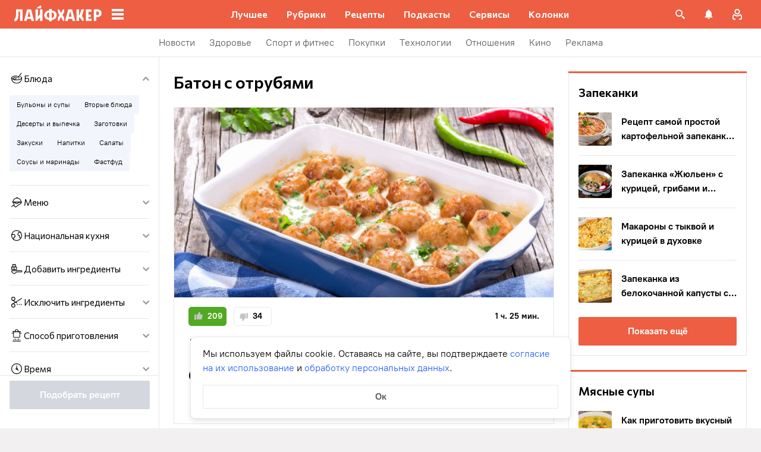

--- FILE ---
content_type: text/html; charset=utf-8
request_url: https://lifehacker.ru/recipes/ingredient/baton-s-otrubyami/
body_size: 75022
content:
<!DOCTYPE html><html  lang="ru-RU" data-version="7.5.9"><head><meta charset="utf-8">
<meta name="viewport" content="width=device-width, initial-scale=1">
<title>Что приготовить с батоном с отрубями: рецепты, с которыми у вас попросят добавки — Лайфхакер</title>
<script src="https://yandex.ru/ads/system/context.js" crossorigin="anonymous" async></script>
<script src="https://yandex.ru/ads/system/header-bidding.js" async></script>
<style>@font-face{ascent-override:92%;descent-override:14%;font-family:Commissioner Fallback;size-adjust:102%;src:local("Trebuchet MS")}@font-face{font-display:swap;font-family:Commissioner;font-style:normal;font-weight:400;src:url(/_nuxt/commissioner-cyrillic-ext-DkishM3g.woff2) format("woff2");unicode-range:u+0460-052f,u+1c80-1c8a,u+20b4,u+2de0-2dff,u+a640-a69f,u+fe2e-fe2f}@font-face{font-display:swap;font-family:Commissioner;font-style:normal;font-weight:400;src:url(/_nuxt/commissioner-cyrillic-CXRMZCSJ.woff2) format("woff2");unicode-range:u+0301,u+0400-045f,u+0490-0491,u+04b0-04b1,u+2116}@font-face{font-display:swap;font-family:Commissioner;font-style:normal;font-weight:400;src:url(/_nuxt/commissioner-latin-ext-DHU98tzF.woff2) format("woff2");unicode-range:u+0100-02ba,u+02bd-02c5,u+02c7-02cc,u+02ce-02d7,u+02dd-02ff,u+0304,u+0308,u+0329,u+1d00-1dbf,u+1e00-1e9f,u+1ef2-1eff,u+2020,u+20a0-20ab,u+20ad-20c0,u+2113,u+2c60-2c7f,u+a720-a7ff}@font-face{font-display:swap;font-family:Commissioner;font-style:normal;font-weight:400;src:url(/_nuxt/commissioner-latin-BQgS9_UG.woff2) format("woff2");unicode-range:u+00??,u+0131,u+0152-0153,u+02bb-02bc,u+02c6,u+02da,u+02dc,u+0304,u+0308,u+0329,u+2000-206f,u+20ac,u+2122,u+2191,u+2193,u+2212,u+2215,u+feff,u+fffd}@font-face{font-display:swap;font-family:Commissioner;font-style:normal;font-weight:600;src:url(/_nuxt/commissioner-cyrillic-ext-DkishM3g.woff2) format("woff2");unicode-range:u+0460-052f,u+1c80-1c8a,u+20b4,u+2de0-2dff,u+a640-a69f,u+fe2e-fe2f}@font-face{font-display:swap;font-family:Commissioner;font-style:normal;font-weight:600;src:url(/_nuxt/commissioner-cyrillic-CXRMZCSJ.woff2) format("woff2");unicode-range:u+0301,u+0400-045f,u+0490-0491,u+04b0-04b1,u+2116}@font-face{font-display:swap;font-family:Commissioner;font-style:normal;font-weight:600;src:url(/_nuxt/commissioner-latin-ext-DHU98tzF.woff2) format("woff2");unicode-range:u+0100-02ba,u+02bd-02c5,u+02c7-02cc,u+02ce-02d7,u+02dd-02ff,u+0304,u+0308,u+0329,u+1d00-1dbf,u+1e00-1e9f,u+1ef2-1eff,u+2020,u+20a0-20ab,u+20ad-20c0,u+2113,u+2c60-2c7f,u+a720-a7ff}@font-face{font-display:swap;font-family:Commissioner;font-style:normal;font-weight:600;src:url(/_nuxt/commissioner-latin-BQgS9_UG.woff2) format("woff2");unicode-range:u+00??,u+0131,u+0152-0153,u+02bb-02bc,u+02c6,u+02da,u+02dc,u+0304,u+0308,u+0329,u+2000-206f,u+20ac,u+2122,u+2191,u+2193,u+2212,u+2215,u+feff,u+fffd}@font-face{ascent-override:90%;descent-override:20%;font-family:PT Root Fallback;size-adjust:99%;src:local("Arial")}@font-face{font-display:swap;font-family:PT Root;font-style:normal;font-weight:700;src:url(/_nuxt/pt-root-bold-cyrillic-ext-DvRWtDjP.woff2) format("woff2");unicode-range:u+0460-052f,u+1c80-1c8a,u+20b4,u+2de0-2dff,u+a640-a69f,u+fe2e-fe2f}@font-face{font-display:swap;font-family:PT Root;font-style:normal;font-weight:700;src:url(/_nuxt/pt-root-bold-cyrillic-BLhMUhD6.woff2) format("woff2");unicode-range:u+0301,u+0400-045f,u+0490-0491,u+04b0-04b1,u+2116}@font-face{font-display:swap;font-family:PT Root;font-style:normal;font-weight:700;src:url(/_nuxt/pt-root-bold-latin-ext-CNk3-nEk.woff2) format("woff2");unicode-range:u+0100-02ba,u+02bd-02c5,u+02c7-02cc,u+02ce-02d7,u+02dd-02ff,u+0304,u+0308,u+0329,u+1d00-1dbf,u+1e00-1e9f,u+1ef2-1eff,u+2020,u+20a0-20ab,u+20ad-20c0,u+2113,u+2c60-2c7f,u+a720-a7ff}@font-face{font-display:swap;font-family:PT Root;font-style:normal;font-weight:700;src:url(/_nuxt/pt-root-bold-latin-CIvPDHA6.woff2) format("woff2");unicode-range:u+00??,u+0131,u+0152-0153,u+02bb-02bc,u+02c6,u+02da,u+02dc,u+0304,u+0308,u+0329,u+2000-206f,u+20ac,u+2122,u+2191,u+2193,u+2212,u+2215,u+feff,u+fffd}@font-face{font-display:swap;font-family:PT Root;font-style:normal;font-weight:light;src:url(/_nuxt/pt-root-light-cyrillic-ext-DZg1-2W2.woff2) format("woff2");unicode-range:u+0460-052f,u+1c80-1c8a,u+20b4,u+2de0-2dff,u+a640-a69f,u+fe2e-fe2f}@font-face{font-display:swap;font-family:PT Root;font-style:normal;font-weight:light;src:url(/_nuxt/pt-root-light-cyrillic-C71uOQkK.woff2) format("woff2");unicode-range:u+0301,u+0400-045f,u+0490-0491,u+04b0-04b1,u+2116}@font-face{font-display:swap;font-family:PT Root;font-style:normal;font-weight:light;src:url(/_nuxt/pt-root-light-latin-ext-73rX_KCB.woff2) format("woff2");unicode-range:u+0100-02ba,u+02bd-02c5,u+02c7-02cc,u+02ce-02d7,u+02dd-02ff,u+0304,u+0308,u+0329,u+1d00-1dbf,u+1e00-1e9f,u+1ef2-1eff,u+2020,u+20a0-20ab,u+20ad-20c0,u+2113,u+2c60-2c7f,u+a720-a7ff}@font-face{font-display:swap;font-family:PT Root;font-style:normal;font-weight:light;src:url(/_nuxt/pt-root-light-latin-D6lfDLeH.woff2) format("woff2");unicode-range:u+00??,u+0131,u+0152-0153,u+02bb-02bc,u+02c6,u+02da,u+02dc,u+0304,u+0308,u+0329,u+2000-206f,u+20ac,u+2122,u+2191,u+2193,u+2212,u+2215,u+feff,u+fffd}@font-face{font-display:swap;font-family:PT Root;font-style:normal;font-weight:medium;src:url(/_nuxt/pt-root-medium-cyrillic-ext-3S4moe3W.woff2) format("woff2");unicode-range:u+0460-052f,u+1c80-1c8a,u+20b4,u+2de0-2dff,u+a640-a69f,u+fe2e-fe2f}@font-face{font-display:swap;font-family:PT Root;font-style:normal;font-weight:medium;src:url(/_nuxt/pt-root-medium-cyrillic-hWK9t7mk.woff2) format("woff2");unicode-range:u+0301,u+0400-045f,u+0490-0491,u+04b0-04b1,u+2116}@font-face{font-display:swap;font-family:PT Root;font-style:normal;font-weight:medium;src:url(/_nuxt/pt-root-medium-latin-ext-tvU4uSyG.woff2) format("woff2");unicode-range:u+0100-02ba,u+02bd-02c5,u+02c7-02cc,u+02ce-02d7,u+02dd-02ff,u+0304,u+0308,u+0329,u+1d00-1dbf,u+1e00-1e9f,u+1ef2-1eff,u+2020,u+20a0-20ab,u+20ad-20c0,u+2113,u+2c60-2c7f,u+a720-a7ff}@font-face{font-display:swap;font-family:PT Root;font-style:normal;font-weight:medium;src:url(/_nuxt/pt-root-medium-latin-D6B0UbJY.woff2) format("woff2");unicode-range:u+00??,u+0131,u+0152-0153,u+02bb-02bc,u+02c6,u+02da,u+02dc,u+0304,u+0308,u+0329,u+2000-206f,u+20ac,u+2122,u+2191,u+2193,u+2212,u+2215,u+feff,u+fffd}@font-face{font-display:swap;font-family:PT Root;font-style:normal;font-weight:regular;src:url(/_nuxt/pt-root-regular-cyrillic-ext-CX5iPA94.woff2) format("woff2");unicode-range:u+0460-052f,u+1c80-1c8a,u+20b4,u+2de0-2dff,u+a640-a69f,u+fe2e-fe2f}@font-face{font-display:swap;font-family:PT Root;font-style:normal;font-weight:regular;src:url(/_nuxt/pt-root-regular-cyrillic-7AtP7voP.woff2) format("woff2");unicode-range:u+0301,u+0400-045f,u+0490-0491,u+04b0-04b1,u+2116}@font-face{font-display:swap;font-family:PT Root;font-style:normal;font-weight:regular;src:url(/_nuxt/pt-root-regular-latin-ext-BJ6GUxYM.woff2) format("woff2");unicode-range:u+0100-02ba,u+02bd-02c5,u+02c7-02cc,u+02ce-02d7,u+02dd-02ff,u+0304,u+0308,u+0329,u+1d00-1dbf,u+1e00-1e9f,u+1ef2-1eff,u+2020,u+20a0-20ab,u+20ad-20c0,u+2113,u+2c60-2c7f,u+a720-a7ff}@font-face{font-display:swap;font-family:PT Root;font-style:normal;font-weight:regular;src:url(/_nuxt/pt-root-regular-latin-DxPKeczv.woff2) format("woff2");unicode-range:u+00??,u+0131,u+0152-0153,u+02bb-02bc,u+02c6,u+02da,u+02dc,u+0304,u+0308,u+0329,u+2000-206f,u+20ac,u+2122,u+2191,u+2193,u+2212,u+2215,u+feff,u+fffd}@font-face{font-display:swap;font-family:Menlo;src:url(/_nuxt/menlo-gKnuSF0x.woff2) format("woff2")}body{background:#f2f0f0;font-family:PT Root,PT Root Fallback,Arial,sans-serif;font-feature-settings:"kern" 0}.amp-body{background:var(--background-color,#fbf8f8)}*{box-sizing:border-box;margin:0;padding:0}:focus{outline:none}*{-webkit-tap-highlight-color:transparent}[data-focus-visible]{outline:1px auto -webkit-focus-ring-color}img{max-width:100%}</style>
<style>.error-icon__image[data-v-46a72a3b]{display:block;width:100%}</style>
<style>.modal-fade-enter-active,.modal-fade-leave-active{opacity:0}.error-ok-button{background:#ed5e42;border:none;border-radius:2px;color:#fff;cursor:pointer;font-family:PT Root,PT Root Fallback,Arial,sans-serif;font-size:16px;font-weight:700;line-height:24px;padding:8px;width:100%}@media (hover:hover){.error-ok-button:hover{background:#d44b3f}}</style>
<style>.modal-fade-enter-active,.modal-fade-leave-active{opacity:0}.error-modal{align-items:center;display:flex;justify-content:center;margin:auto}.error-modal__container{background:#fff;border-radius:8px;max-width:320px;padding:40px 24px 24px;position:relative}.error-modal__icon{margin-bottom:24px;margin-left:auto;margin-right:auto;max-width:164px}.error-modal__content{font-family:PT Root,PT Root Fallback,Arial,sans-serif;font-size:16px;line-height:24px}.error-modal__button{margin-top:24px}</style>
<style>.comments-limit-error-modal__text{text-align:center}</style>
<style>.modal-fade-enter-active[data-v-54d97642],.modal-fade-leave-active[data-v-54d97642]{opacity:0}@keyframes action-sheet-54d97642{0%{transform:translateY(100%)}to{transform:translateY(0)}}.action-sheet[data-v-54d97642]{align-content:flex-end;align-items:flex-end;display:flex;width:100vw}.action-sheet__container[data-v-54d97642]{animation-delay:.3s;animation-duration:.3s;animation-name:action-sheet-54d97642;animation-timing-function:linear;background:#fff;border-radius:12px 12px 0 0;position:relative;width:100%}.action-sheet__header[data-v-54d97642]{height:48px;width:100%}.action-sheet__header[data-v-54d97642]:before{background:#e7e7e7;border-radius:2px;content:"";height:4px;left:0;margin:0 auto;position:absolute;right:0;top:22px;width:36px}</style>
<style>.modal-fade-enter-active[data-v-2374b151],.modal-fade-leave-active[data-v-2374b151]{opacity:0}.error-action-sheet__container[data-v-2374b151]{padding:16px}.error-action-sheet__icon[data-v-2374b151]{margin-bottom:24px;margin-left:auto;margin-right:auto;max-width:164px}.error-action-sheet__content[data-v-2374b151]{font-family:PT Root,PT Root Fallback,Arial,sans-serif;font-size:16px;line-height:24px;margin-bottom:24px}.error-action-sheet__button[data-v-2374b151]{width:100%}</style>
<style>.comments-limit-error-action-sheet__text{text-align:center}</style>
<style>:root{--main-color:#ed5e42;--main-color-2:#2962f9;--preview-header-color:#a0270f;--hover-color:#d44b3f;--hover-color-2:#264eb1;--bg-color-substrate:#fbf8f8;--bg-color-substrate-2:#f3f5fc;--bg-color-substrate-3:#f3f5fc;--disabled-color:#d4d7de}</style>
<style>@charset "UTF-8";.single-article__post-content{overflow-wrap:break-word}.single-article__post-content ol,.single-article__post-content ul{list-style:none;margin-bottom:12px}@media (min-width:768px){.single-article__post-content ol,.single-article__post-content ul{margin-bottom:16px}}.single-article__post-content ol li,.single-article__post-content ul li{position:relative}.single-article__post-content ol li:before,.single-article__post-content ul li:before{display:inline-block;margin-right:8px}.single-article__post-content ol li:not(:last-child),.single-article__post-content ul li:not(:last-child){margin-bottom:8px}.single-article__post-content ol li ul,.single-article__post-content ol li>ol,.single-article__post-content ul li ul,.single-article__post-content ul li>ol{margin-top:8px}.single-article__post-content ol{counter-reset:section}.single-article__post-content ol>li:before{content:counter(section) ".";counter-increment:section}.single-article__post-content ol>li:nth-child(-n+10):before{min-width:15px}@media (min-width:768px){.single-article__post-content ol>li:nth-child(-n+10):before{min-width:17px}}.single-article__post-content ol>li:nth-child(-n+10) ol,.single-article__post-content ol>li:nth-child(-n+10) ul{margin-left:20px}@media (min-width:768px){.single-article__post-content ol>li:nth-child(-n+10) ol,.single-article__post-content ol>li:nth-child(-n+10) ul{margin-left:24px}}.single-article__post-content ol>li:nth-child(n+10):before{min-width:24px}@media (min-width:768px){.single-article__post-content ol>li:nth-child(n+10):before{min-width:28px}}.single-article__post-content ol>li:nth-child(n+10) ol,.single-article__post-content ol>li:nth-child(n+10) ul{margin-left:30px}@media (min-width:768px){.single-article__post-content ol>li:nth-child(n+10) ol,.single-article__post-content ol>li:nth-child(n+10) ul{margin-left:34px}}.single-article__post-content ul>li:before{content:"∙";min-width:6px}@media (min-width:768px){.single-article__post-content ul>li:before{min-width:8px}}.single-article__post-content ul ol,.single-article__post-content ul>li>ul{margin-left:12px}@media (min-width:768px){.single-article__post-content ul ol,.single-article__post-content ul>li>ul{margin-left:16px}}.single-article__post-content ul>li>ul>li:before{content:"-"}.single-article__post-content ul>li:nth-child(-n+10) ol,.single-article__post-content ul>li:nth-child(-n+10) ul{margin-left:12px}@media (min-width:768px){.single-article__post-content ul>li:nth-child(-n+10) ol,.single-article__post-content ul>li:nth-child(-n+10) ul{margin-left:16px}}.single-article__post-content ul>li:nth-child(n+10) ol,.single-article__post-content ul>li:nth-child(n+10) ul{margin-left:12px}@media (min-width:768px){.single-article__post-content ul>li:nth-child(n+10) ol,.single-article__post-content ul>li:nth-child(n+10) ul{margin-left:16px}}.single-article__post-content a.lh-link,.single-article__post-content a:not([class]):not([data-rel*=lightbox]){border-bottom:2px solid transparent;color:var(--main-color-2);text-decoration:none}.single-article__post-content a.lh-link:visited,.single-article__post-content a:not([class]):not([data-rel*=lightbox]):visited{color:#7142d6}.single-article__post-content hr{border:1px solid #e7e7e7}.single-article__post-content hr:first-child{margin-bottom:24px}.single-article__post-content hr:not(:last-child):not(:first-child){margin:24px 0}.single-article__post-content hr:last-child{margin-top:24px}.single-article__post-content>*{position:relative}.template-promo .single-article__post-content{margin-bottom:32px}.single-article__post-content .single-article__post-content{padding:0}.single-article__post-content a[name]:not([href]){position:relative;top:-50px;visibility:hidden}.single-article__post-content>p:not(:last-child){margin-bottom:12px}.single-article__post-content>p:not(:last-child)+ol,.single-article__post-content>p:not(:last-child)+ul{margin-top:-4px}.single-article__post-content>p:empty{margin:0}.single-article__post-content>p>img[class*=wp-image]{display:block;margin-bottom:24px;margin-top:24px}.single-article__post-content .image-with-description{margin-bottom:24px}.single-article__post-content .image-with-description figure{margin-bottom:8px}.single-article__post-content .image-with-description p{color:#000;font-family:PT Root,PT Root Fallback,Arial,sans-serif;font-size:14px;font-weight:400;line-height:20px}.single-article__post-content figure,.single-article__post-content iframe{max-width:100%}.single-article__post-content .mobile-border-wrapper{background-color:#eee;line-height:0;margin-bottom:24px;padding:12px 16px;width:100%}.single-article__post-content .mobile-border-wrapper>img{width:288px}@media (min-width:768px){.single-article__post-content .mobile-border-wrapper>img{width:252px}}.single-article__post-content img{height:auto;max-width:100%;width:100%}.single-article__post-content img.mobile-border{background-color:#eee;padding:0}.single-article__post-content img[class*=wp-image-].size-full:not(.mobile-border){width:100%}.single-article__post-content img[class*=wp-image-].alignleft{display:block;margin-left:0;margin-right:auto}.single-article__post-content img[class*=wp-image-].alignright{display:block;margin-left:auto;margin-right:0}.single-article__post-content img[class*=wp-image-].aligncenter{display:block;margin:0 auto;text-align:center}.single-article__post-content .regular-border{border:1px solid #e7e7e7}.single-article__post-content .core-html,.single-article__post-content figure{margin:24px 0}.single-article__post-content .wp-element-caption,.single-article__post-content figcaption{color:#5c5c5c;font-family:PT Root,PT Root Fallback,Arial,sans-serif;font-size:12px;font-weight:400;line-height:18px}.single-article__post-content .wp-element-caption.wp-caption-text a,.single-article__post-content figcaption.wp-caption-text a{color:#5c5c5c;font-family:PT Root,PT Root Fallback,Arial,sans-serif;font-size:12px;font-weight:400;line-height:18px;text-decoration:none}.single-article__post-content .wp-element-caption.wp-caption-text a:not(.without-base-styles),.single-article__post-content .wp-element-caption.wp-caption-text a:not(.without-base-styles):visited,.single-article__post-content .wp-element-caption.wp-caption-text a:not([class]):not([data-rel*=lightbox]),.single-article__post-content .wp-element-caption.wp-caption-text a:not([class]):not([data-rel*=lightbox]):visited,.single-article__post-content .wp-element-caption.wp-caption-text a:not([class]):not([data-rel*=whitebox]),.single-article__post-content .wp-element-caption.wp-caption-text a:not([class]):not([data-rel*=whitebox]):visited,.single-article__post-content figcaption.wp-caption-text a:not(.without-base-styles),.single-article__post-content figcaption.wp-caption-text a:not(.without-base-styles):visited,.single-article__post-content figcaption.wp-caption-text a:not([class]):not([data-rel*=lightbox]),.single-article__post-content figcaption.wp-caption-text a:not([class]):not([data-rel*=lightbox]):visited,.single-article__post-content figcaption.wp-caption-text a:not([class]):not([data-rel*=whitebox]),.single-article__post-content figcaption.wp-caption-text a:not([class]):not([data-rel*=whitebox]):visited{color:#5c5c5c;font-family:PT Root,PT Root Fallback,Arial,sans-serif;font-size:12px;font-weight:400;line-height:18px}.single-article__post-content .viqeo-slot{margin:24px 0}.single-article__post-content .sp-body>h3,.single-article__post-content .sp-body>h4,.single-article__post-content .sp-body>h5,.single-article__post-content .sp-body>h6,.single-article__post-content>h3,.single-article__post-content>h4,.single-article__post-content>h5,.single-article__post-content>h6{margin-top:24px}.single-article__post-content .sp-body>h2,.single-article__post-content .sp-body>h3,.single-article__post-content .sp-body>h4,.single-article__post-content .sp-body>h5,.single-article__post-content .sp-body>h6,.single-article__post-content>h2,.single-article__post-content>h3,.single-article__post-content>h4,.single-article__post-content>h5,.single-article__post-content>h6{font-family:Commissioner,Commissioner Fallback,Trebuchet MS,sans-serif;font-weight:700}.single-article__post-content .sp-body>h2,.single-article__post-content>h2{margin-bottom:12px}.single-article__post-content .sp-body>h3,.single-article__post-content .sp-body>h4,.single-article__post-content .sp-body>h5,.single-article__post-content .sp-body>h6,.single-article__post-content>h3,.single-article__post-content>h4,.single-article__post-content>h5,.single-article__post-content>h6{margin-bottom:8px}.single-article__post-content .sp-body>h1,.single-article__post-content>h1{color:#000;font-family:Commissioner,Commissioner Fallback,Trebuchet MS,sans-serif;font-size:28px;font-weight:600;line-height:36px}.single-article__post-content .sp-body>h2,.single-article__post-content>h2{color:#000;font-family:Commissioner,Commissioner Fallback,Trebuchet MS,sans-serif;font-size:26px;font-weight:600;line-height:34px}.single-article__post-content .sp-body>h3,.single-article__post-content>h3{color:#000;font-family:Commissioner,Commissioner Fallback,Trebuchet MS,sans-serif;font-size:22px;font-weight:600;line-height:30px}.single-article__post-content .sp-body>h4,.single-article__post-content>h4{color:#000;font-family:Commissioner,Commissioner Fallback,Trebuchet MS,sans-serif;font-size:18px;font-weight:600;line-height:26px}.single-article__post-content .sp-body>h5,.single-article__post-content>h5{font-size:14px}.single-article__post-content .sp-body>h6,.single-article__post-content>h6{font-size:12px}.single-article__post-content .lightgrey-box{background:#f3f5fc;border:1px solid #e1eafd;margin:24px -16px;padding:24px}@media (min-width:768px){.single-article__post-content .lightgrey-box{margin:24px 0}}@media (min-width:1024px){.single-article__post-content .lightgrey-box{margin:24px -24px}}.single-article__post-content amp-iframe,.single-article__post-content amp-viqeo-player{margin:24px 0}.single-article__post-content iframe{border:none;min-width:100%;width:100%}.single-article__post-content .siema-caption a{text-decoration:none}.single-article__post-content .siema-caption a,.single-article__post-content .siema-caption a:not(.without-base-styles),.single-article__post-content .siema-caption a:not(.without-base-styles):visited,.single-article__post-content .siema-caption a:not([class]):not([data-rel*=lightbox]),.single-article__post-content .siema-caption a:not([class]):not([data-rel*=lightbox]):visited,.single-article__post-content .siema-caption a:not([class]):not([data-rel*=whitebox]),.single-article__post-content .siema-caption a:not([class]):not([data-rel*=whitebox]):visited{color:#5c5c5c;font-family:PT Root,PT Root Fallback,Arial,sans-serif;font-size:12px;font-weight:400;line-height:18px}.single-article__post-content h2~iframe,.single-article__post-content h2~p>iframe{margin-top:0}.single-article__post-content p+p>iframe{margin-bottom:8px;margin-top:8px}.single-article__post-content p>iframe{margin-bottom:8px;margin-top:24px}.custom-button-amp{background:var(--main-color);border:0;border-radius:2px;color:#000;color:#fff;font-family:PT Root,PT Root Fallback,Arial,sans-serif;font-size:16px;font-weight:700;line-height:24px;text-align:center;width:100%}.custom-button-amp:disabled{background-color:#d4d7de;cursor:default}.image__link{border:none;width:100%}.image__link amp-img{margin:0 auto}.single-article__post-content{color:#000;font-family:PT Root,PT Root Fallback,Arial,sans-serif;font-size:16px;font-weight:400;line-height:24px}@media (min-width:768px){.single-article__post-content{font-size:18px;line-height:26px}}.single-article__post-content h1{color:#000;font-family:Commissioner,Commissioner Fallback,Trebuchet MS,sans-serif;font-size:28px;font-weight:600;line-height:36px}@media (min-width:768px){.single-article__post-content h1{font-size:36px;line-height:44px}}.single-article__post-content h2{color:#000;font-family:Commissioner,Commissioner Fallback,Trebuchet MS,sans-serif;font-size:26px;font-weight:600;line-height:34px}@media (min-width:768px){.single-article__post-content h2{font-size:28px;line-height:36px}}.single-article__post-content h3{color:#000;font-family:Commissioner,Commissioner Fallback,Trebuchet MS,sans-serif;font-size:22px;font-weight:600;line-height:30px}@media (min-width:768px){.single-article__post-content h3{font-size:24px;line-height:32px}}.single-article__post-content h4{color:#000;font-family:Commissioner,Commissioner Fallback,Trebuchet MS,sans-serif;font-size:18px;font-weight:600;line-height:26px}@media (min-width:768px){.single-article__post-content h4{font-size:20px;line-height:28px}.template-promo .single-article__post-content{margin-bottom:40px}}.add-margin-bottom .above-comments-widgets__container .single-article__post-content iframe{margin-bottom:0}.above-comments-widgets__container .single-article__post-content .html-widget__title~iframe,.above-comments-widgets__container .single-article__post-content h2~iframe{margin-top:0}.single-article__post-content .mobile-border-wrapper{align-items:center;display:inline-flex;flex-wrap:wrap;justify-content:center}@media (min-width:768px){.single-article__post-content .mobile-border-wrapper{flex-wrap:nowrap;padding:16px}.single-article__post-content .sp-body>h2,.single-article__post-content>h2{margin-top:40px}}.single-article__post-content .viqeo-embed{margin-bottom:12px}@media (min-width:768px){.single-article__post-content .viqeo-embed{margin-bottom:16px}}.single-article__post-content .tiktok-embed{min-width:288px!important}@media (min-width:768px){.template-broadside .single-article__post-content.single-article__content-container iframe[id*=quiz]{left:calc(var(--vw)*100/2*-1 - -296px)!important;margin-right:calc(var(--vw)*100/2*-1 - -296px)!important;max-width:calc(var(--vw)*100)!important;position:relative!important;width:calc(var(--vw)*100)!important}}@media (min-width:1024px){.template-broadside .single-article__post-content.single-article__content-container iframe[id*=quiz]{left:calc(var(--vw)*100/2*-1 - -366px)!important;margin-right:calc(var(--vw)*100/2*-1 - -366px)!important}}.single-article__post-content figure:not([class*=stk-]){max-width:100%!important;width:100%!important}.single-article__post-content figure:not([class*=stk-]) .size-full{width:100%}.single-article__post-content figure:not([class*=stk-]) .mobile-border-wrapper{margin-bottom:8px}.single-article__post-content figure:not([class*=stk-]) a:not([class]){border-bottom:none}.single-article__post-content figure:not([class*=stk-]).aligncenter .image__link{display:flex;justify-content:center}.single-article__post-content figure:not([class*=stk-]).alignleft .image__link{display:flex;justify-content:left}.single-article__post-content figure:not([class*=stk-]).alignright .image__link{display:flex;justify-content:right}.single-article__post-content .instagram-media,.single-article__post-content .twitter-tweet{margin-bottom:24px!important;margin-top:24px!important}.single-article__post-content iframe[id^=iFrameResizer],.single-article__post-content iframe[id^=vkwidget]{margin-bottom:24px;margin-top:24px}.add-margin-bottom .single-article__post-content iframe[id^=iFrameResizer]{margin-bottom:0}.single-article__post-content pre{white-space:pre-wrap}@media (min-width:768px){.speech-author{align-items:stretch;flex-direction:row}.speech-author .portrait-author{align-self:flex-start;margin-bottom:0;margin-right:16px}}.speech-author .portrait-author img{height:100%;-o-object-fit:cover;object-fit:cover;-o-object-position:center;object-position:center;width:100%}@media (min-width:768px){.speech-author .description-author{padding-top:8px}.speech-author .name-author{align-self:flex-start;text-align:left}.speech-author .about-author{color:#000;flex-grow:1;font-family:PT Root,PT Root Fallback,Arial,sans-serif;font-size:16px;font-weight:700;font-weight:500;line-height:24px}.speech-author .about-author:empty{flex-grow:0;margin-top:4px}.speech-wrapper{display:grid;grid-template-areas:"portrait name" "portrait about" "speech   speech";grid-template-columns:min-content 1fr;grid-template-rows:auto;padding:24px 16px 32px}.speech-wrapper .portrait-author{align-self:flex-start;grid-area:portrait;margin-right:16px}.speech-wrapper .name-author{align-self:end;grid-area:name;text-align:left}.speech-wrapper .about{color:#000;font-family:PT Root,PT Root Fallback,Arial,sans-serif;font-size:16px;font-weight:700;font-weight:400;grid-area:about;line-height:24px}.speech-wrapper .speech{grid-area:speech}.speech-wrapper .speech>p:not(:last-child){margin-bottom:12px}.speech-simple{padding:24px 16px 32px}.promo-block__container{padding-left:24px;padding-right:24px}}.promo-block__header{display:flex;justify-content:space-between}.promo-block__ads{flex-grow:1}.promo-block__logo-wrapper{display:flex;overflow:hidden}@media (hover:hover){.promo-block__button:hover:before{opacity:1}}code{background:#f3f5fc;border-radius:4px;-webkit-box-decoration-break:clone;box-decoration-break:clone;box-shadow:4px 0 #f3f5fc,-4px 0 #f3f5fc;color:#000;display:block;font-family:Menlo,monospace;font-size:16px;font-weight:400;line-height:24px;margin:24px 4px;padding:2.5px 0;word-break:break-word}@media (min-width:768px){code{font-size:18px;line-height:26px}}iframe[src*=quiz]{border:none;box-shadow:none;box-sizing:content-box;margin-top:-50px;outline:none;overflow:hidden;padding-top:50px;width:100%}.html-widget__title{color:#000;font-family:Commissioner,Commissioner Fallback,Trebuchet MS,sans-serif;font-size:26px;font-weight:600;line-height:34px;margin-bottom:16px;margin-top:24px}@media (min-width:768px){.html-widget__title{font-size:28px;line-height:36px}}html.no-scroll{overflow:hidden;overscroll-behavior:none;touch-action:none}@view-transition{navigation:auto}.modal-fade-enter-active,.modal-fade-leave-active{opacity:0}:root{--main-color:#ed5e42;--main-color-2:#2962f9;--preview-header-color:#a0270f;--hover-color:#d44b3f;--hover-color-2:#264eb1;--bg-color-substrate:#fbf8f8;--bg-color-substrate-2:#f3f5fc;--bg-color-substrate-3:#f3f5fc;--disabled-color:#d4d7de}.wpappbox{display:none}.ub-sticky-side-right{pointer-events:none}#credential_picker_iframe{z-index:9999999999!important}body.one-level-menu>.adfox-banner-background{top:0!important}.test-pixel,.test-pixel-observer{font-size:0;height:1px;opacity:0;position:absolute;width:1px}</style>
<style>.recipes__container[data-v-5ac560f1]{width:640px}@media (min-width:768px){.recipes__container_error[data-v-5ac560f1]{margin-bottom:24px}}.filters__paranja[data-v-5ac560f1]{background-color:#000;bottom:0;left:0;opacity:.8;position:fixed;right:0;top:0;transition:opacity .4s linear;width:100%;z-index:98}@media (min-width:1024px){.filters__paranja[data-v-5ac560f1]{display:none}}.filters__paranja-enter[data-v-5ac560f1],.filters__paranja-leave-to[data-v-5ac560f1]{opacity:0!important}.filters__paranja-enter-to[data-v-5ac560f1]{opacity:.75!important}.recipes-layout[data-v-5ac560f1]{background:#e5e5e5;display:flex;flex-direction:column;min-height:100vh}.recipes-layout__shutter[data-v-5ac560f1]{height:48px;left:0;position:absolute;top:0;touch-action:none;width:100%}@media (min-width:1024px){.recipes-layout__shutter[data-v-5ac560f1]{display:none}}.recipes-layout__main[data-v-5ac560f1]{margin-top:16px;order:2}@media (min-width:768px){.recipes-layout__main[data-v-5ac560f1]{margin-top:24px}}.recipes-layout__branding[data-v-5ac560f1]{display:none}.recipes-layout__content[data-v-5ac560f1]{background:#fff;display:flex;flex:1;justify-content:center;margin-left:auto;margin-right:auto;width:100%;z-index:3}@media (min-width:1280px){.recipes-layout__content[data-v-5ac560f1]{justify-content:space-between;max-width:1280px}}.recipes-layout__content--up[data-v-5ac560f1]{z-index:13}.recipes-layout__filter-wrapper[data-v-5ac560f1]{bottom:0;display:flex;left:0;margin-top:80px;order:1;position:fixed;right:0;top:0;transform:translateY(150%);transition:transform 25ms linear;width:100%;will-change:transform;z-index:99}@media (min-width:768px){.recipes-layout__filter-wrapper[data-v-5ac560f1]{margin-right:0}}@media (min-width:1024px){.recipes-layout__filter-wrapper[data-v-5ac560f1]{align-self:flex-start;background:transparent;border-right:1px solid #e7e7e7;flex:1 0 260px;height:100vh;margin-right:24px;margin-top:unset;max-width:268px;min-width:268px;padding-bottom:24px;position:sticky;top:48px;transform:translateY(0);z-index:2}}@media (min-width:1280px){.recipes-layout__filter-wrapper[data-v-5ac560f1]{margin-right:0}}.recipes-layout__filter-wrapper_open[data-v-5ac560f1]{transform:translateY(0)}@media (min-width:1024px){.recipes-layout__filter-wrapper_open[data-v-5ac560f1]{transform:translateY(0)}}.recipes-layout__filter-wrapper-inner[data-v-5ac560f1]{background-color:#fff;border-radius:12px 12px 0 0;padding-top:48px;position:relative;width:100%}.recipes-layout__filter-wrapper-inner[data-v-5ac560f1]:before{background-color:#e7e7e7;border-radius:4px;content:"";height:4px;left:calc(50% - 18px);position:absolute;top:23px;width:36px}@media (min-width:1024px){.recipes-layout__filter-wrapper-inner[data-v-5ac560f1]{background-color:unset;border-radius:unset;height:unset;padding-top:0}.recipes-layout__filter-wrapper-inner[data-v-5ac560f1]:after,.recipes-layout__filter-wrapper-inner[data-v-5ac560f1]:before{display:none}}.recipes-layout__right-sidebar[data-v-5ac560f1]{display:none;order:3}@media (min-width:1280px){.recipes-layout__right-sidebar[data-v-5ac560f1]{display:block;margin-right:24px;margin-top:24px;width:300px}}.recipes-layout__right-sidebar-widget-list[data-v-5ac560f1]{height:100%}.recipes-layout__filter-button[data-v-5ac560f1]{bottom:16px;position:fixed;right:16px;z-index:10}@media (min-width:1024px){.recipes-layout__filter-button[data-v-5ac560f1]{display:none}}@media print{.recipes-layout__filter-button[data-v-5ac560f1]{display:none}}.recipes-layout__filter-button--smart-banner[data-v-5ac560f1]{bottom:100px}@media print{.recipes-layout[data-v-5ac560f1]>:not(.recipes-layout__content),.recipes-layout__filter-wrapper[data-v-5ac560f1],.recipes-layout__right-sidebar[data-v-5ac560f1]{display:none}.recipes-layout__content[data-v-5ac560f1]{background:none;max-width:unset}}</style>
<style>.widgets-renderer .widget-between-posts.add-margin-bottom .lightgrey-box{margin:24px -16px 0}.other-content__main .widgets-renderer{max-width:100vw}@media (min-width:768px){.other-content__main .widgets-renderer{max-width:640px;min-width:100%}}.other-content__main .widgets-renderer h2,.other-content__main .widgets-renderer h3,.other-content__main .widgets-renderer h4,.other-content__main .widgets-renderer h5,.other-content__main .widgets-renderer h6{margin-top:24px}.other-content__main .widgets-renderer *~h2:not(.lh-middle-article-card__title){margin-top:32px}@media (min-width:768px){.other-content__main .widgets-renderer *~h2:not(.lh-middle-article-card__title){margin-top:40px}}.other-content__main .widgets-renderer *~h3:not(.lh-middle-article-card__title),.other-content__main .widgets-renderer *~h4:not(.lh-middle-article-card__title),.other-content__main .widgets-renderer *~h5:not(.lh-middle-article-card__title),.other-content__main .widgets-renderer *~h6:not(.lh-middle-article-card__title){margin-top:24px}.widgets-renderer__sticky{contain-intrinsic-height:auto 100vh;contain-intrinsic-width:auto 300px;content-visibility:auto}.other-content__right-sidebar .widgets-renderer__sticky,.recipes-layout__right-sidebar .widgets-renderer__sticky{position:sticky;top:72px}.widgets-renderer-item_parsed-html:not(:has(.lightgrey-box,.grey-box)){content-visibility:auto}.widgets-renderer-item_posts-collection{contain-intrinsic-height:auto 570px;contain-intrinsic-width:auto 100vw;content-visibility:auto}@media (min-width:768px){.widgets-renderer-item_posts-collection{contain-intrinsic-height:auto 340px;contain-intrinsic-width:auto 780px}}.widgets-renderer-item_taxonomy-posts-slider{contain-intrinsic-height:auto 330px;contain-intrinsic-width:auto 100vw;content-visibility:auto}@media (min-width:768px){.widgets-renderer-item_taxonomy-posts-slider{contain-intrinsic-width:auto 780px}}.widgets-renderer-item_recipes-list{contain-intrinsic-height:auto 480px;contain-intrinsic-width:auto 100vw;content-visibility:auto}@media (min-width:768px){.widgets-renderer-item_recipes-list{contain-intrinsic-height:auto 640px;contain-intrinsic-width:auto 640px}}.other-content__sidebar-widget{margin:0 auto}.other-content__sidebar-widget:last-child{position:sticky;top:72px}.widget-below-header{overflow:hidden}.widget-below-header .custom-html-widget{text-align:center}.add-margin-bottom{margin-bottom:24px}.homepage__widgets-above-header .add-margin-bottom,.page__widget-above-header.add-margin-bottom,.widget-below-header.add-margin-bottom,.widget-between-posts.add-margin-bottom{margin-bottom:0}.above-comments-widgets__container .widgets-renderer-item_taxonomy-posts-cards+.widgets-renderer-item_taxonomy-posts-cards,.below-comments-widgets__container .widgets-renderer-item_taxonomy-posts-cards+.widgets-renderer-item_taxonomy-posts-cards{margin-top:-24px}@media (min-width:768px){.above-comments-widgets__container .widgets-renderer-item_taxonomy-posts-cards+.widgets-renderer-item_taxonomy-posts-cards,.below-comments-widgets__container .widgets-renderer-item_taxonomy-posts-cards+.widgets-renderer-item_taxonomy-posts-cards{margin-top:-25px}.template-broadside .below-comments-widgets__container{margin:0 auto;max-width:732px;min-width:unset}}.template-two-column .below-comments-widgets__container .add-margin-bottom:last-child{margin-bottom:0}@media (min-width:1024px){.template-table-of-contents .below-comments-widgets__container .add-margin-bottom:last-child{margin-bottom:0}}.template-two-column .other-content__sidebar-widgets .add-margin-bottom:last-child{margin-bottom:0}.type-page .other-content__sidebar-widgets .add-margin-bottom:last-child{margin-bottom:24px}.other-content__sidebar-widget.set-position-fixed{position:fixed;width:300px}</style>
<style>.top-header-container[data-v-c787ebe6]{height:48px;position:sticky;top:0;z-index:999}</style>
<style>.error-boundered[data-v-2d090631]{font-family:PT Root,PT Root Fallback,Arial,sans-serif}</style>
<style>.top-header[data-v-1ff0feb9]{background:var(--main-color);height:48px;width:100%}.route-preview .top-header[data-v-1ff0feb9]{background:var(--preview-header-color)}.top-header .icon[data-v-1ff0feb9]{height:24px;width:24px}.top-header__health-title[data-v-1ff0feb9]{color:#fff;display:none;font-family:Commissioner,Commissioner Fallback,Trebuchet MS,sans-serif;font-size:11px;font-weight:500;letter-spacing:.04em;line-height:24px;margin-left:12px;margin-top:1px;position:relative;text-decoration:none;text-transform:uppercase;transform:translateZ(0);will-change:transform}@media (min-width:360px){.top-header__health-title[data-v-1ff0feb9]{display:block;font-size:11px}}@media (min-width:768px){.top-header__health-title[data-v-1ff0feb9]{font-size:12px;margin-left:16px}}.top-header__health-title[data-v-1ff0feb9]:before{background-color:#fff;content:"";height:100%;left:-6px;position:absolute;width:1px}@media (min-width:768px){.top-header__health-title[data-v-1ff0feb9]:before{left:-8px}}.top-header__notifications[data-v-1ff0feb9]{bottom:0;box-shadow:0 -8px 16px #0000000d;display:flex;height:56px;left:0;position:absolute;width:100%;z-index:1}.top-header__notifications-link[data-v-1ff0feb9]{align-items:center;color:#2962f9;display:flex;font-size:16px;font-weight:700;justify-content:center;text-decoration:none;width:100%}@media (hover:hover){.top-header__notifications-link[data-v-1ff0feb9]:hover{color:#264eb1}}.top-header__inner[data-v-1ff0feb9]{align-items:center;display:flex;height:100%;justify-content:space-between;margin:0 auto;max-width:1280px;position:relative}.top-header__icon[data-v-1ff0feb9]{height:48px;transform:translateZ(0);width:48px;will-change:transform;-webkit-tap-highlight-color:rgba(0,0,0,0)}.top-header__burger-icon[data-v-1ff0feb9]{display:none;height:24px;width:24px}@media (min-width:1024px){.top-header__burger-icon[data-v-1ff0feb9]{display:initial}}.top-header__icon-search[data-v-1ff0feb9]{align-items:center;background:unset;border:none;cursor:pointer;display:flex;justify-content:center}@media (hover:hover){.top-header__icon-search[data-v-1ff0feb9]:hover{background:#fff3}}.top-header__left[data-v-1ff0feb9]{align-items:center;display:flex;flex-basis:100%;height:100%;overflow-x:hidden}.top-header__right[data-v-1ff0feb9]{align-items:center;display:flex;padding-right:4px}@media (min-width:768px){.top-header__right[data-v-1ff0feb9]{padding-right:16px}}@media (min-width:360px){.top-header__right-health[data-v-1ff0feb9]{max-width:120px}}@media (min-width:768px){.top-header__right-health[data-v-1ff0feb9]{max-width:none}}.top-header__logo-lh[data-v-1ff0feb9]{align-items:center;display:flex}@media (min-width:1024px){.top-header__logo-lh[data-v-1ff0feb9]{display:flex;flex:0 0 224px;justify-content:space-between;padding:0 14px 0 24px}}.top-header__logo-lh-link[data-v-1ff0feb9]{display:flex;transform:translateZ(0);will-change:transform}.top-header .top-header__lh-logo-white[data-v-1ff0feb9]{height:24px;width:110px}@media (min-width:768px){.top-header .top-header__lh-logo-white[data-v-1ff0feb9]{height:32px;width:147px}}.top-header__health .top-header__lh-logo-white[data-v-1ff0feb9]{width:92px}@media (min-width:768px){.top-header__health .top-header__lh-logo-white[data-v-1ff0feb9]{width:147px}}.top-header__icon-menu[data-v-1ff0feb9]{cursor:pointer;height:24px;margin:0 8px 0 12px;transform:translateZ(0);will-change:transform}@media (min-width:768px){.top-header__icon-menu[data-v-1ff0feb9]{margin:0 20px 0 22px}}@media (min-width:1024px){.top-header__icon-menu[data-v-1ff0feb9]{display:none}}.top-header__avatar[data-v-1ff0feb9]{align-items:center;cursor:pointer;display:flex;height:48px;justify-content:center;position:relative;transform:translateZ(0);width:48px;will-change:transform;-webkit-tap-highlight-color:rgba(0,0,0,0)}.top-header__avatar-image[data-v-1ff0feb9]{background-color:#fff;border-radius:50%;display:block;height:40px;margin-bottom:0;-o-object-fit:cover;object-fit:cover;-o-object-position:center;object-position:center;width:40px}@media (hover:hover){.top-header__avatar[data-v-1ff0feb9]:hover{background:#fff3}.top-header__avatar:hover .top-header__avatar-menu[data-v-1ff0feb9]{visibility:visible}}.top-header__avatar-menu[data-v-1ff0feb9]{background:#fff;border-radius:0 0 4px 4px;box-shadow:0 3px 18px #00000040;display:none;list-style:none;padding:4px 0;position:absolute;right:0;top:100%;visibility:hidden;width:184px}@media (min-width:768px){.top-header__avatar-menu[data-v-1ff0feb9]{display:block}}.top-header__avatar-menu-item[data-v-1ff0feb9]{color:#000;font-size:16px;height:48px;padding:0 24px}@media (hover:hover){.top-header__avatar-menu-item[data-v-1ff0feb9]:hover{background:#e1eafd}}.top-header__avatar-menu-item a[data-v-1ff0feb9],.top-header__avatar-menu-item button[data-v-1ff0feb9]{align-items:center;background:transparent;border:0;color:inherit;cursor:pointer;display:flex;font:inherit;height:100%;text-decoration:inherit;width:100%}.top-header__avatar-menu-splitter[data-v-1ff0feb9]{background:#e7e7e7;display:block;height:1px;margin:4px 8px;width:calc(100% - 16px)}.top-header__non-auth[data-v-1ff0feb9]{align-items:center;background:unset;border:none;cursor:pointer;display:flex;font-size:0;height:100%;justify-content:center;width:100%}</style>
<style>.svg-asset[data-v-2bc93a81] svg{display:block;height:auto}</style>
<style>.dark-background[data-v-1f789bd3]{background:#000c;bottom:0;cursor:pointer;left:0;min-height:calc(100vh + 5px);position:fixed;right:0;top:0;transform:translateZ(1000px);z-index:9999998}@media (hover:none) and (pointer:coarse){.dark-background[data-v-1f789bd3]{min-height:auto}}@media (hover:hover) and (pointer:fine){.dark-background[data-v-1f789bd3]{display:none}.nav-menu-container[data-v-1f789bd3]{position:sticky;top:48px}}.nav-menu-container__logo[data-v-1f789bd3]{border-bottom:1px solid #e7e7e7;cursor:var(--cursor);display:none;-webkit-user-select:none;-moz-user-select:none;user-select:none}.white .nav-menu-container__logo[data-v-1f789bd3]{align-items:center;display:flex;flex-direction:row-reverse;height:48px;justify-content:space-between;padding:0 30px 0 24px;width:100%}@media (min-width:1024px){.white .nav-menu-container__logo[data-v-1f789bd3]{flex-direction:row}}.white .nav-menu-container__logo .lh-logo-black[data-v-1f789bd3]{height:32px;width:147px;z-index:2}.white .nav-menu-container__logo .burger-icon[data-v-1f789bd3]{height:24px;width:24px;z-index:2}.nav-menu-container__logo-link[data-v-1f789bd3]{display:flex}.nav-menu-container.white[data-v-1f789bd3]{display:none}@media (hover:hover) and (pointer:fine){.nav-menu-container.white[data-v-1f789bd3]{background:#fff;border-radius:0 0 4px 4px;box-shadow:0 4px 24px #00000026;display:block;position:absolute;top:0;width:240px}}.nav-menu-container .nav-menu-enter-active[data-v-1f789bd3],.nav-menu-container .nav-menu-leave-active[data-v-1f789bd3]{transition:opacity .3s ease,transform .3s ease;will-change:transform,opacity}.nav-menu-container .nav-menu-enter[data-v-1f789bd3]{transform:translateZ(1000px) translateY(-80%)}.nav-menu-container .nav-menu-leave-to[data-v-1f789bd3]{opacity:0;transform:translateY(-50%)}</style>
<style>.primary-menu{position:relative}@media (min-width:1024px){.primary-menu{padding-left:16px}}@media (min-width:1280px){.primary-menu{padding-left:0}}.primary-menu--desktop{display:none;height:100%;overflow-x:hidden;width:100%}@media (min-width:1024px){.primary-menu--desktop{display:flex}}.primary-menu--mobile{align-items:stretch;background-color:#fff;border-bottom:1px solid #e7e7e7;display:flex;min-height:48px}@media (min-width:1024px){.primary-menu--mobile{display:none}}</style>
<style>.arrow-menu-wrapper[data-v-b5c0ffa8]{max-width:1248px;padding:0 8px;width:100%}</style>
<style>@font-face{font-family:swiper-icons;font-style:normal;font-weight:400;src:url(data:application/font-woff;charset=utf-8;base64,\ [base64]//wADZ2x5ZgAAAywAAADMAAAD2MHtryVoZWFkAAABbAAAADAAAAA2E2+eoWhoZWEAAAGcAAAAHwAAACQC9gDzaG10eAAAAigAAAAZAAAArgJkABFsb2NhAAAC0AAAAFoAAABaFQAUGG1heHAAAAG8AAAAHwAAACAAcABAbmFtZQAAA/gAAAE5AAACXvFdBwlwb3N0AAAFNAAAAGIAAACE5s74hXjaY2BkYGAAYpf5Hu/j+W2+MnAzMYDAzaX6QjD6/4//Bxj5GA8AuRwMYGkAPywL13jaY2BkYGA88P8Agx4j+/8fQDYfA1AEBWgDAIB2BOoAeNpjYGRgYNBh4GdgYgABEMnIABJzYNADCQAACWgAsQB42mNgYfzCOIGBlYGB0YcxjYGBwR1Kf2WQZGhhYGBiYGVmgAFGBiQQkOaawtDAoMBQxXjg/wEGPcYDDA4wNUA2CCgwsAAAO4EL6gAAeNpj2M0gyAACqxgGNWBkZ2D4/wMA+xkDdgAAAHjaY2BgYGaAYBkGRgYQiAHyGMF8FgYHIM3DwMHABGQrMOgyWDLEM1T9/w8UBfEMgLzE////P/5//f/V/xv+r4eaAAeMbAxwIUYmIMHEgKYAYjUcsDAwsLKxc3BycfPw8jEQA/[base64]/uznmfPFBNODM2K7MTQ45YEAZqGP81AmGGcF3iPqOop0r1SPTaTbVkfUe4HXj97wYE+yNwWYxwWu4v1ugWHgo3S1XdZEVqWM7ET0cfnLGxWfkgR42o2PvWrDMBSFj/IHLaF0zKjRgdiVMwScNRAoWUoH78Y2icB/yIY09An6AH2Bdu/UB+yxopYshQiEvnvu0dURgDt8QeC8PDw7Fpji3fEA4z/PEJ6YOB5hKh4dj3EvXhxPqH/SKUY3rJ7srZ4FZnh1PMAtPhwP6fl2PMJMPDgeQ4rY8YT6Gzao0eAEA409DuggmTnFnOcSCiEiLMgxCiTI6Cq5DZUd3Qmp10vO0LaLTd2cjN4fOumlc7lUYbSQcZFkutRG7g6JKZKy0RmdLY680CDnEJ+UMkpFFe1RN7nxdVpXrC4aTtnaurOnYercZg2YVmLN/d/gczfEimrE/fs/bOuq29Zmn8tloORaXgZgGa78yO9/cnXm2BpaGvq25Dv9S4E9+5SIc9PqupJKhYFSSl47+Qcr1mYNAAAAeNptw0cKwkAAAMDZJA8Q7OUJvkLsPfZ6zFVERPy8qHh2YER+3i/BP83vIBLLySsoKimrqKqpa2hp6+jq6RsYGhmbmJqZSy0sraxtbO3sHRydnEMU4uR6yx7JJXveP7WrDycAAAAAAAH//wACeNpjYGRgYOABYhkgZgJCZgZNBkYGLQZtIJsFLMYAAAw3ALgAeNolizEKgDAQBCchRbC2sFER0YD6qVQiBCv/H9ezGI6Z5XBAw8CBK/m5iQQVauVbXLnOrMZv2oLdKFa8Pjuru2hJzGabmOSLzNMzvutpB3N42mNgZGBg4GKQYzBhYMxJLMlj4GBgAYow/P/PAJJhLM6sSoWKfWCAAwDAjgbRAAB42mNgYGBkAIIbCZo5IPrmUn0hGA0AO8EFTQAA) format("woff")}[data-v-1f0adf55]:root{--swiper-theme-color:#007aff}[data-v-1f0adf55]:host{display:block;margin-left:auto;margin-right:auto;position:relative;z-index:1}.swiper[data-v-1f0adf55]{display:block;list-style:none;margin-left:auto;margin-right:auto;overflow:hidden;padding:0;position:relative;z-index:1}.swiper-vertical>.swiper-wrapper[data-v-1f0adf55]{flex-direction:column}.swiper-wrapper[data-v-1f0adf55]{box-sizing:content-box;display:flex;height:100%;position:relative;transition-property:transform;transition-timing-function:var(--swiper-wrapper-transition-timing-function,initial);width:100%;z-index:1}.swiper-android .swiper-slide[data-v-1f0adf55],.swiper-ios .swiper-slide[data-v-1f0adf55],.swiper-wrapper[data-v-1f0adf55]{transform:translateZ(0)}.swiper-horizontal[data-v-1f0adf55]{touch-action:pan-y}.swiper-vertical[data-v-1f0adf55]{touch-action:pan-x}.swiper-slide[data-v-1f0adf55]{display:block;flex-shrink:0;height:100%;position:relative;transition-property:transform;width:100%}.swiper-slide-invisible-blank[data-v-1f0adf55]{visibility:hidden}.swiper-autoheight[data-v-1f0adf55],.swiper-autoheight .swiper-slide[data-v-1f0adf55]{height:auto}.swiper-autoheight .swiper-wrapper[data-v-1f0adf55]{align-items:flex-start;transition-property:transform,height}.swiper-backface-hidden .swiper-slide[data-v-1f0adf55]{backface-visibility:hidden;transform:translateZ(0)}.swiper-3d.swiper-css-mode .swiper-wrapper[data-v-1f0adf55]{perspective:1200px}.swiper-3d .swiper-wrapper[data-v-1f0adf55]{transform-style:preserve-3d}.swiper-3d[data-v-1f0adf55]{perspective:1200px}.swiper-3d .swiper-cube-shadow[data-v-1f0adf55],.swiper-3d .swiper-slide[data-v-1f0adf55]{transform-style:preserve-3d}.swiper-css-mode>.swiper-wrapper[data-v-1f0adf55]{overflow:auto;scrollbar-width:none;-ms-overflow-style:none}.swiper-css-mode>.swiper-wrapper[data-v-1f0adf55]::-webkit-scrollbar{display:none}.swiper-css-mode>.swiper-wrapper>.swiper-slide[data-v-1f0adf55]{scroll-snap-align:start start}.swiper-css-mode.swiper-horizontal>.swiper-wrapper[data-v-1f0adf55]{scroll-snap-type:x mandatory}.swiper-css-mode.swiper-vertical>.swiper-wrapper[data-v-1f0adf55]{scroll-snap-type:y mandatory}.swiper-css-mode.swiper-free-mode>.swiper-wrapper[data-v-1f0adf55]{scroll-snap-type:none}.swiper-css-mode.swiper-free-mode>.swiper-wrapper>.swiper-slide[data-v-1f0adf55]{scroll-snap-align:none}.swiper-css-mode.swiper-centered>.swiper-wrapper[data-v-1f0adf55]:before{content:"";flex-shrink:0;order:9999}.swiper-css-mode.swiper-centered>.swiper-wrapper>.swiper-slide[data-v-1f0adf55]{scroll-snap-align:center center;scroll-snap-stop:always}.swiper-css-mode.swiper-centered.swiper-horizontal>.swiper-wrapper>.swiper-slide[data-v-1f0adf55]:first-child{margin-inline-start:var(--swiper-centered-offset-before)}.swiper-css-mode.swiper-centered.swiper-horizontal>.swiper-wrapper[data-v-1f0adf55]:before{height:100%;min-height:1px;width:var(--swiper-centered-offset-after)}.swiper-css-mode.swiper-centered.swiper-vertical>.swiper-wrapper>.swiper-slide[data-v-1f0adf55]:first-child{margin-block-start:var(--swiper-centered-offset-before)}.swiper-css-mode.swiper-centered.swiper-vertical>.swiper-wrapper[data-v-1f0adf55]:before{height:var(--swiper-centered-offset-after);min-width:1px;width:100%}.swiper-3d .swiper-slide-shadow[data-v-1f0adf55],.swiper-3d .swiper-slide-shadow-bottom[data-v-1f0adf55],.swiper-3d .swiper-slide-shadow-left[data-v-1f0adf55],.swiper-3d .swiper-slide-shadow-right[data-v-1f0adf55],.swiper-3d .swiper-slide-shadow-top[data-v-1f0adf55]{height:100%;left:0;pointer-events:none;position:absolute;top:0;width:100%;z-index:10}.swiper-3d .swiper-slide-shadow[data-v-1f0adf55]{background:#00000026}.swiper-3d .swiper-slide-shadow-left[data-v-1f0adf55]{background-image:linear-gradient(270deg,rgba(0,0,0,.5),transparent)}.swiper-3d .swiper-slide-shadow-right[data-v-1f0adf55]{background-image:linear-gradient(90deg,rgba(0,0,0,.5),transparent)}.swiper-3d .swiper-slide-shadow-top[data-v-1f0adf55]{background-image:linear-gradient(0deg,rgba(0,0,0,.5),transparent)}.swiper-3d .swiper-slide-shadow-bottom[data-v-1f0adf55]{background-image:linear-gradient(180deg,rgba(0,0,0,.5),transparent)}.swiper-lazy-preloader[data-v-1f0adf55]{border:4px solid var(--swiper-preloader-color,var(--swiper-theme-color));border-radius:50%;border-top:4px solid transparent;box-sizing:border-box;height:42px;left:50%;margin-left:-21px;margin-top:-21px;position:absolute;top:50%;transform-origin:50%;width:42px;z-index:10}.swiper-watch-progress .swiper-slide-visible .swiper-lazy-preloader[data-v-1f0adf55],.swiper:not(.swiper-watch-progress) .swiper-lazy-preloader[data-v-1f0adf55]{animation:swiper-preloader-spin-1f0adf55 1s linear infinite}.swiper-lazy-preloader-white[data-v-1f0adf55]{--swiper-preloader-color:#fff}.swiper-lazy-preloader-black[data-v-1f0adf55]{--swiper-preloader-color:#000}@keyframes swiper-preloader-spin-1f0adf55{0%{transform:rotate(0)}to{transform:rotate(1turn)}}.arrow-menu-test[data-v-1f0adf55]{align-items:center;display:flex;height:48px;justify-content:center;overflow-x:hidden;position:relative;-webkit-user-select:none;-moz-user-select:none;user-select:none;width:100%}.arrow-menu-test__navigation[data-v-1f0adf55]{height:100%;overflow:hidden;position:relative}.arrow-menu-test__navigation[data-v-1f0adf55]:after,.arrow-menu-test__navigation[data-v-1f0adf55]:before{content:"";height:100%;opacity:0;pointer-events:none;position:absolute;top:0;transition:opacity .1s linear;width:24px;z-index:4}@media (min-width:1024px){.arrow-menu-test__navigation[data-v-1f0adf55]:after,.arrow-menu-test__navigation[data-v-1f0adf55]:before{width:60px}}.arrow-menu-test__navigation[data-v-1f0adf55]:before{left:0}.arrow-menu-test__navigation[data-v-1f0adf55]:after{right:0}.arrow-menu-test__button[data-v-1f0adf55]{position:absolute;top:50%;transform:translateY(-50%);z-index:3}.arrow-menu-test__button[data-v-1f0adf55]:disabled{display:none}.arrow-menu-test__button--left[data-v-1f0adf55]{left:0;transform:translateY(-50%)}.arrow-menu-test__button--left:not(:disabled)~.arrow-menu-test__navigation[data-v-1f0adf55]:before{opacity:1}.arrow-menu-test__button--right[data-v-1f0adf55]{right:0;transform:scaleX(-1) translateY(-50%)}.arrow-menu-test__button--right:not(:disabled)~.arrow-menu-test__navigation[data-v-1f0adf55]:after{opacity:1}.arrow-menu-test__list[data-v-1f0adf55]{align-items:center;display:flex;height:100%;list-style:none;position:relative;width:100%}.arrow-menu-test__item[data-v-1f0adf55]{padding:8px 0;width:-moz-fit-content;width:fit-content}@media (min-width:768px){.arrow-menu-test__item[data-v-1f0adf55]{padding:0}}.arrow-menu-test--light .arrow-menu-test__navigation[data-v-1f0adf55]:before{background:linear-gradient(90deg,#fff 32.22%,#fff6 61.04%,#fff0 94.25%)}@media (min-width:1024px){.arrow-menu-test--light .arrow-menu-test__navigation[data-v-1f0adf55]:before{background:linear-gradient(90deg,#fff 71.62%,#fff0 94.25%)}}.arrow-menu-test--light .arrow-menu-test__navigation[data-v-1f0adf55]:after{background:linear-gradient(270deg,#fff 32.22%,#fff6 61.04%,#fff0 94.25%)}@media (min-width:1024px){.arrow-menu-test--light .arrow-menu-test__navigation[data-v-1f0adf55]:after{background:linear-gradient(270deg,#fff 71.62%,#fff0 94.25%)}}.arrow-menu-test--red .arrow-menu-test__navigation[data-v-1f0adf55]:before{background:linear-gradient(90deg,var(--main-color) 71.62%,rgba(237,94,66,0) 94.25%)}.arrow-menu-test--red .arrow-menu-test__navigation[data-v-1f0adf55]:after{background:linear-gradient(270deg,var(--main-color) 71.62%,rgba(237,94,66,0) 94.25%)}.arrow-menu-test--preview .arrow-menu-test__list[data-v-1f0adf55]{position:relative}</style>
<style>.nav-menu-below-header__container{background-color:#fff;border-bottom:1px solid #e7e7e7;display:none;height:40px;min-height:48px;overflow:hidden;padding:0 24px;position:relative;width:100%;z-index:2}@media (min-width:1024px){.nav-menu-below-header__container{display:flex;justify-content:center}}</style>
<style>.content-wrapper-for-branding__wrapper>div:nth-child(n+3),.is-search .content-wrapper-for-branding+div[style*="height:"]{display:none}</style>
<style>.recipes__card[data-v-427df653]{margin-bottom:16px}@media (min-width:768px){.recipes__card[data-v-427df653]{margin-bottom:24px}}.recipes__top[data-v-427df653]{background-color:#fff;padding-bottom:24px}.recipes__title[data-v-427df653]{color:#000;font-family:Commissioner,Commissioner Fallback,Trebuchet MS,sans-serif;font-size:22px;font-weight:600;line-height:30px;padding-left:16px;padding-right:16px}.recipes__title+.recipes__paginator[data-v-427df653]{margin-top:18px}@media (min-width:768px){.recipes__title[data-v-427df653]{color:#000;font-family:Commissioner,Commissioner Fallback,Trebuchet MS,sans-serif;font-size:26px;font-weight:600;line-height:34px;padding-left:0;padding-right:0}}@media (min-width:768px) and (min-width:768px){.recipes__title[data-v-427df653]{font-size:28px;line-height:36px}}.recipes__paginator[data-v-427df653]{background-color:transparent;padding-left:10px;padding-right:10px}@media (min-width:768px){.recipes__paginator[data-v-427df653]{padding-left:0;padding-right:0}}.recipes__paginator_bottom[data-v-427df653]{margin-bottom:26px}@media (min-width:768px){.recipes__paginator_bottom[data-v-427df653]{margin-bottom:38px}}.recipes__paginator_top[data-v-427df653]{padding-bottom:0;padding-top:0}.recipes__show-more[data-v-427df653]{align-items:center;background:#ed5e42;border:none;color:#000;color:#fff;cursor:pointer;display:flex;font-family:PT Root,PT Root Fallback,Arial,sans-serif;font-size:16px;font-weight:700;height:48px;justify-content:center;line-height:24px;margin-bottom:16px;margin-left:16px;margin-right:16px;text-decoration:none;width:auto}@media (hover:hover){.recipes__show-more[data-v-427df653]:hover{background:#d44b3f}}@media (min-width:768px){.recipes__show-more[data-v-427df653]{margin-bottom:24px;margin-left:0;margin-right:0}}.recipes__list[data-v-427df653]{max-width:100vw}.recipes__list[data-v-427df653] .add-margin-bottom{margin-bottom:16px}@media (min-width:768px){.recipes__list[data-v-427df653] .add-margin-bottom{margin-bottom:24px}}.recipes[data-v-427df653] .lightgrey-box{margin:0}@media (min-width:768px){.recipes[data-v-427df653] .lightgrey-box{margin:24px -24px}}</style>
<style>.filter__container[data-v-810736b2]{display:flex;flex-direction:column;width:100%;-ms-overflow-style:none;height:100%;max-height:100%;scrollbar-width:none}@media (min-width:1024px){.filter__container[data-v-810736b2]{height:auto;max-height:calc(100vh - 88px);padding-bottom:0}}.filter__submit-wrapper[data-v-810736b2]{background-color:#fff;border-top:1px solid #e7e7e7;bottom:0;display:none;left:0;padding:8px 16px 16px;-webkit-user-select:none;-moz-user-select:none;user-select:none;width:100%;z-index:3}@media (min-width:1024px){.filter__submit-wrapper[data-v-810736b2]{display:block;padding:8px 15px 40px 16px;position:sticky}}@media (min-width:1280px){.filter__submit-wrapper[data-v-810736b2]{position:relative}}.filter__list[data-v-810736b2]{flex-grow:1;overflow-y:scroll;padding:0 0 8px;-ms-overflow-style:none;scrollbar-width:none}.filter__list[data-v-810736b2]::-webkit-scrollbar{display:none}@media (min-width:1024px){.filter__list[data-v-810736b2]{padding-top:8px}}@media (min-width:1280px){.filter__list[data-v-810736b2]{flex-grow:0}}.filter_opened .filter__submit-wrapper[data-v-810736b2]{display:block}.container__once[data-v-810736b2]{display:flex;gap:16px;white-space:nowrap;width:calc(100vw - 32px)}.container__once[data-v-810736b2]:has(.input__label){overflow-x:scroll;scrollbar-width:none}.container__twice[data-v-810736b2]{display:flex;flex-wrap:wrap;gap:16px;-ms-overflow-style:none;scrollbar-width:none}.container__twice[data-v-810736b2]::-webkit-scrollbar{display:none}.container__twice .container__first[data-v-810736b2],.container__twice .container__last[data-v-810736b2]{display:flex;gap:16px;white-space:nowrap;width:calc(100vw - 32px)}.container__twice .container__first[data-v-810736b2]:has(.input__label),.container__twice .container__last[data-v-810736b2]:has(.input__label){overflow-x:scroll;scrollbar-width:none}.drop-down__closed .container__twice[data-v-810736b2]{gap:initial}</style>
<style>.footer__container{margin-bottom:-40px}</style>
<style>.footer__container[data-v-5debcf16]{align-items:flex-start;background-color:#222;display:flex;flex-direction:column;padding:32px 16px;position:relative}@media (min-width:768px){.footer__container[data-v-5debcf16]{padding:32px 24px}}@media (min-width:1024px){.footer__container[data-v-5debcf16]{padding:32px 96px}}@media (min-width:1280px){.footer__container[data-v-5debcf16]{flex-direction:row;justify-content:space-between;padding:56px calc(50vw - 580px)}}.footer__text-rating-age[data-v-5debcf16]{border:1px solid #969698;border-radius:4px;color:#000;color:#969698;font-family:Commissioner,Commissioner Fallback,Trebuchet MS,sans-serif;font-size:16px;font-weight:600;height:36px;line-height:24px;padding:5px 4px;width:36px}.footer__text-copyright[data-v-5debcf16],.footer__text-warning-description[data-v-5debcf16]{color:#777474;display:inline-block;font-family:PT Root,PT Root Fallback,Arial,sans-serif;font-size:10px;font-style:normal;font-weight:400;line-height:13px}@media (min-width:1280px){.footer__text-copyright[data-v-5debcf16]{max-width:244px}}.footer__text-warning[data-v-5debcf16]{display:flex;flex:1;flex-direction:column}@media (min-width:768px){.footer__text-warning[data-v-5debcf16]{min-width:378px}}@media (min-width:1280px){.footer__text-warning[data-v-5debcf16]{max-width:300px;min-width:300px}}.footer__text-warning-title[data-v-5debcf16]{color:#969698;display:inline-block;font-family:PT Root,PT Root Fallback,Arial,sans-serif;font-size:12px;line-height:1.25;margin-bottom:4px}.footer__text-rating[data-v-5debcf16]{align-items:center;display:flex;flex:1;flex-direction:column;flex-direction:row;gap:8px}@media (min-width:1280px){.footer__text-rating[data-v-5debcf16]{align-items:flex-start;flex-direction:column}.isHealth .footer__text-rating[data-v-5debcf16]{align-items:center;flex-direction:row}}.footer__menu-list[data-v-5debcf16]{margin-bottom:24px;row-gap:16px}.footer__menu-list[data-v-5debcf16],.footer__text[data-v-5debcf16]{display:flex;flex-direction:column}.footer__text[data-v-5debcf16]{align-items:flex-start;gap:32px}.footer__text[data-v-5debcf16]:not(:last-child){margin-bottom:45px}@media (min-width:414px){.footer__text[data-v-5debcf16]:not(:last-child){margin-bottom:unset}}@media (min-width:768px){.footer__text[data-v-5debcf16]{align-items:center;flex-direction:row}}@media (min-width:1280px){.footer__text[data-v-5debcf16]{align-items:flex-start;flex-direction:column}}</style>
<style>.footer-menu{display:flex;flex-direction:column;margin-bottom:16px}@media (min-width:768px){.footer-menu{flex-direction:row}.footer-menu,.footer-menu:not(:last-child){margin-bottom:0}}@media (min-width:1280px){.footer-menu:last-child .footer-menu__item{margin-bottom:0}}.footer-menu__title{color:#000;color:#a0a2a7;font-family:PT Root,PT Root Fallback,Arial,sans-serif;font-size:16px;font-weight:700;line-height:24px;margin-bottom:16px}@media (min-width:768px){.footer-menu__title{margin-right:24px}}@media (min-width:1280px){.footer-menu__title{margin-bottom:0}}.footer-menu__item{color:#000;color:#fffc;font-family:PT Root,PT Root Fallback,Arial,sans-serif;font-size:16px;font-weight:700;line-height:24px;margin-right:24px;text-decoration:none;white-space:normal}@media (min-width:768px){.footer-menu__item{white-space:nowrap}}@media (hover:hover){.footer-menu__item:hover{color:#fff}}.footer-menu__item--title{color:#000;color:#a0a2a7;font-family:PT Root,PT Root Fallback,Arial,sans-serif;font-size:16px;font-weight:700;line-height:24px;width:100%}@media (min-width:768px){.footer-menu__item--title{margin-right:24px;width:auto}}@media (min-width:1280px){.footer-menu__item--title{margin-bottom:0}}@media (hover:hover){.footer-menu__item--title:hover{color:#a0a2a7}}.footer-menu__item--android,.footer-menu__item--ios{margin-left:23px;position:relative}.footer-menu__item--android:before,.footer-menu__item--ios:before{content:"";height:18px;left:-23px;position:absolute;top:3px;width:18px}.footer-menu__item--ios:before{background-image:url(/_nuxt/app-store-BnKKJirM.png)}.footer-menu__item--android:before{background-image:url(/_nuxt/google-play-A_21bDJY.png)}.footer-menu__list{display:flex;flex-wrap:wrap;margin-bottom:0;row-gap:16px}@media (min-width:768px){.footer-menu__list{row-gap:8px}}</style>
<style>.container-fade-enter[data-v-7efb0959],.container-fade-leave-to[data-v-7efb0959]{opacity:0}.mascot-footer[data-v-7efb0959]{bottom:0;position:absolute;right:4px;transition:opacity .3s ease-in}@media (min-width:768px){.mascot-footer[data-v-7efb0959]{right:44px}}@media (min-width:1024px){.mascot-footer[data-v-7efb0959]{right:84px}}@media (min-width:1280px){.mascot-footer[data-v-7efb0959]{right:252px}}.mascot-footer--hovered[data-v-7efb0959]{bottom:8px}.mascot-footer__wrapper-animation[data-v-7efb0959]{max-height:70px;overflow:hidden}.mascot-footer__animation[data-v-7efb0959]{cursor:pointer;float:right;height:112px;position:relative;transform:translateY(8px);transition:transform .3s ease-out;width:128px}.mascot-footer__animation--hovered[data-v-7efb0959]{transform:translateY(0)}.mascot-footer__speech[data-v-7efb0959]{margin-bottom:14px;margin-right:12px;z-index:5}</style>
<style>.fade-enter-active[data-v-9383469a],.fade-leave-active[data-v-9383469a]{transition:opacity .3s ease-out}.fade-enter[data-v-9383469a],.fade-leave-to[data-v-9383469a]{opacity:0}.mascot-speech__container[data-v-9383469a]{align-items:center;align-self:stretch;background:#ed5e42;border-radius:8px;box-shadow:0 3px 10px #00000040;color:#000;color:#fff;display:flex;flex-direction:column;font-family:PT Root,PT Root Fallback,Arial,sans-serif;font-size:16px;font-weight:400;gap:16px;line-height:24px;padding:16px;position:relative;width:208px}.mascot-speech__container[data-v-9383469a]:after{border:16px solid transparent;border-bottom:0;border-top-color:#ed5e42;bottom:-8px;content:"";left:80%;position:absolute}.mascot-speech__text[data-v-9383469a]{font-weight:400}.mascot-speech__content[data-v-9383469a]{display:flex;gap:12px}.mascot-speech__close-button[data-v-9383469a]{background:#fff;cursor:pointer;flex-shrink:0;height:16px;-webkit-mask-image:url("data:image/svg+xml;charset=utf-8,%3Csvg xmlns='http://www.w3.org/2000/svg' width='12' height='12' fill='none' viewBox='0 0 12 12'%3E%3Cpath fill='%23fff' fill-rule='evenodd' d='M10.293.293a1 1 0 1 1 1.414 1.414L7.414 6l4.293 4.293a1 1 0 0 1-1.414 1.414L6 7.414l-4.293 4.293a1 1 0 0 1-1.414-1.414L4.586 6 .293 1.707A1 1 0 0 1 1.707.293L6 4.586z' clip-rule='evenodd'/%3E%3C/svg%3E");mask-image:url("data:image/svg+xml;charset=utf-8,%3Csvg xmlns='http://www.w3.org/2000/svg' width='12' height='12' fill='none' viewBox='0 0 12 12'%3E%3Cpath fill='%23fff' fill-rule='evenodd' d='M10.293.293a1 1 0 1 1 1.414 1.414L7.414 6l4.293 4.293a1 1 0 0 1-1.414 1.414L6 7.414l-4.293 4.293a1 1 0 0 1-1.414-1.414L4.586 6 .293 1.707A1 1 0 0 1 1.707.293L6 4.586z' clip-rule='evenodd'/%3E%3C/svg%3E");-webkit-mask-position:center center;mask-position:center center;-webkit-mask-repeat:no-repeat;mask-repeat:no-repeat;-webkit-mask-size:12px 12px;mask-size:12px 12px;opacity:.8;width:16px}@media (hover:hover){.mascot-speech__close-button[data-v-9383469a]:hover{opacity:1}}.mascot-speech__action-button[data-v-9383469a]{background:#fff;border:none;border-radius:2px;color:#000;cursor:pointer;font-family:PT Root,PT Root Fallback,Arial,sans-serif;font-size:16px;font-weight:400;font-weight:700;line-height:24px;padding:8px 24px;text-align:center;text-decoration:none;width:100%}@media (hover:hover){.mascot-speech__action-button[data-v-9383469a]:hover{color:#ed5e42}}</style>
<style>.arrow-button[data-v-33c6f177]{align-items:center;background:none;border:none;cursor:pointer;display:none;height:100%;justify-content:flex-end;padding:16px 8px;width:32px}@media (min-width:1024px){.arrow-button[data-v-33c6f177]{display:flex}}.arrow-button[data-v-33c6f177]:before{content:"";height:16px;-webkit-mask-image:url(/_nuxt/arrow-CUR0zjDP.svg);mask-image:url(/_nuxt/arrow-CUR0zjDP.svg);pointer-events:none;position:absolute;top:50%;transform:translateY(-50%);width:16px}.arrow-button--red[data-v-33c6f177]:before{background-color:#fff}.arrow-button--light[data-v-33c6f177]:before{background-color:#969698}@media (hover:hover){.arrow-button--light[data-v-33c6f177]:hover:before{background-color:#000}}</style>
<style>.test-pixel[data-v-1296dc7e],.test-pixel-observer[data-v-1296dc7e]{font-size:0;height:1px;opacity:0;position:absolute;width:1px}.menu-item[data-v-1296dc7e]{align-items:center;align-self:stretch;display:flex;justify-content:center;padding:0;position:relative;width:-moz-fit-content;width:fit-content}.menu-item--active[data-v-1296dc7e],.menu-item[data-v-1296dc7e]:before{pointer-events:none}.menu-item[data-v-1296dc7e]:before{content:"";height:100%;left:0;position:absolute;top:0;width:100%}.menu-item--red[data-v-1296dc7e]:before{background:#fff}.menu-item--red.menu-item--active[data-v-1296dc7e]:before{border-bottom:1px solid #e7e7e7;bottom:0;height:unset;pointer-events:none;z-index:-1}.menu-item--red[data-v-1296dc7e]:not(.menu-item--active):before{opacity:0}@media (hover:hover){.menu-item--red[data-v-1296dc7e]:not(.menu-item--active):hover:before{opacity:.2}}.menu-item--light.menu-item--active[data-v-1296dc7e]:before{border-bottom:3px solid var(--main-color-2);bottom:0;margin:0 auto;right:0;top:unset;width:calc(100% - 16px)}@media (min-width:768px){.menu-item--light.menu-item--active[data-v-1296dc7e]:before{width:calc(100% - 24px)}}.menu-item__link[data-v-1296dc7e]{align-items:center;display:flex;font-family:Commissioner,Commissioner Fallback,Trebuchet MS,sans-serif;font-size:14px;height:100%;line-height:24px;padding:4px 8px;text-decoration:none;white-space:nowrap}@media (min-width:768px){.menu-item__link[data-v-1296dc7e]{font-size:16px;line-height:24px;padding:12px}}.menu-item__link--light[data-v-1296dc7e]{color:#5c5c5c;font-weight:500}.menu-item__link--light:not(.menu-item__link--colored).menu-item__link--active[data-v-1296dc7e]{color:var(--main-color-2)}@media (hover:hover){.menu-item__link--light[data-v-1296dc7e]:hover:not(.menu-item__link--colored){color:#000}}@media (min-width:1024px){.menu-item__link--light[data-v-1296dc7e]{color:var(--text);font-family:PT Root,PT Root Fallback,Arial,sans-serif;font-weight:400}}.menu-item__link--red[data-v-1296dc7e]{color:#fff;font-weight:600}@media (hover:hover){.menu-item__link--red[data-v-1296dc7e]:hover{color:#fff}}@media (min-width:1024px){.menu-item__link--red[data-v-1296dc7e]{padding:12px 16px}}.menu-item__link--red.menu-item__link--active[data-v-1296dc7e]{color:#000}.menu-item__title[data-v-1296dc7e]{color:inherit;font-family:inherit;font-size:inherit}@media (min-width:1024px){.menu-item__title--light[data-v-1296dc7e]{background-color:var(--bg)}.menu-item__title--colored[data-v-1296dc7e]{border-radius:2px;padding:2px 8px}}</style>
<style>.recipes-widget__title[data-v-d5d8351b]{color:#000;font-family:Commissioner,Commissioner Fallback,Trebuchet MS,sans-serif;font-size:18px;font-weight:600;line-height:26px;margin-bottom:4px;padding-left:16px;padding-right:16px;-webkit-box-orient:vertical;display:-webkit-box;-o-object-fit:contain;object-fit:contain;-webkit-line-clamp:2;line-clamp:2;box-orient:vertical;overflow:hidden;text-overflow:ellipsis}@media (min-width:768px){.recipes-widget__title[data-v-d5d8351b]{font-size:20px;line-height:28px}}.recipes-widget__container[data-v-d5d8351b]{background:#fff;border:1px solid #e7e7e7;padding:20px 0 0;position:relative}.recipes-widget__container[data-v-d5d8351b]:before{background:#ed5e42;content:"";display:block;height:3px;left:-1px;position:absolute;right:0;top:-1px;width:calc(100% + 2px)}.recipes-widget__item[data-v-d5d8351b]{align-items:center;background:#fff;color:inherit;display:flex;padding:16px;position:relative;text-decoration:inherit}.recipes-widget__item[data-v-d5d8351b]:not(:last-child):before{background:#e7e7e7;bottom:-1px;content:"";height:1px;left:16px;position:absolute;width:calc(100% - 32px);z-index:1}.recipes-widget__item-link[data-v-d5d8351b]{height:100%;left:0;position:absolute;top:0;width:100%;z-index:2}.recipes-widget__item-admin-panel[data-v-d5d8351b]{display:none}.recipes-widget__item-picture[data-v-d5d8351b]{background:#f5f5f5 top/cover no-repeat;border-radius:2px;flex:0 0 56px;height:56px;margin-right:16px;overflow:hidden;position:relative}.recipes-widget__item-picture img[data-v-d5d8351b]{height:100%;-o-object-fit:cover;object-fit:cover;-o-object-position:center center;object-position:center center;width:100%}.recipes-widget__item-name[data-v-d5d8351b]{color:#000;cursor:pointer;-webkit-box-orient:vertical;display:-webkit-box;-o-object-fit:contain;object-fit:contain;-webkit-line-clamp:2;line-clamp:2;box-orient:vertical;overflow:hidden;text-overflow:ellipsis}.recipes-widget__item-name[data-v-d5d8351b],.recipes-widget__show-more-button[data-v-d5d8351b]{font-family:PT Root,PT Root Fallback,Arial,sans-serif;font-size:16px;font-weight:700;line-height:24px}.recipes-widget__show-more-button[data-v-d5d8351b]{background:#ed5e42;border-radius:2px;color:inherit;color:#000;color:#fff;cursor:pointer;display:block;height:48px;line-height:48px;margin:8px 16px 16px;text-align:center;text-decoration:inherit;width:calc(100% - 32px)}@media (hover:hover){.recipes-widget__show-more-button[data-v-d5d8351b]:hover{background:#e53c35}}.recipes-widget.recipes-widget--default .recipes-widget__item[data-v-d5d8351b]{position:relative}@media (hover:hover){.recipes-widget.recipes-widget--default .recipes-widget__item[data-v-d5d8351b]:hover:after{border:2px solid #ed5e42;box-sizing:border-box;content:"";height:calc(100% + 1px);left:-1px;position:absolute;top:0;width:calc(100% + 2px);z-index:1}}@media (min-width:768px){.recipes-widget.recipes-widget--big-tiles .recipes-widget[data-v-d5d8351b]{background:#fff}.recipes-widget.recipes-widget--big-tiles .recipes-widget__title[data-v-d5d8351b]{color:#000;font-family:Commissioner,Commissioner Fallback,Trebuchet MS,sans-serif;font-size:18px;font-weight:600;line-height:26px;margin-bottom:24px;padding-left:0;padding-right:0}}@media (min-width:768px) and (min-width:768px){.recipes-widget.recipes-widget--big-tiles .recipes-widget__title[data-v-d5d8351b]{color:#000;font-family:Commissioner,Commissioner Fallback,Trebuchet MS,sans-serif;font-size:22px;font-weight:600;line-height:30px}}@media (min-width:768px) and (min-width:768px) and (min-width:768px){.recipes-widget.recipes-widget--big-tiles .recipes-widget__title[data-v-d5d8351b]{font-size:24px;line-height:32px}}@media (min-width:768px){.recipes-widget.recipes-widget--big-tiles .recipes-widget__container[data-v-d5d8351b]{padding:16px 24px 0}.recipes-widget.recipes-widget--big-tiles .recipes-widget__items[data-v-d5d8351b]{display:flex;flex-wrap:wrap;justify-content:space-between}.recipes-widget.recipes-widget--big-tiles .recipes-widget__item[data-v-d5d8351b]{display:block;flex:0 0 284px;height:auto;margin-bottom:34px;padding:0}.recipes-widget.recipes-widget--big-tiles .recipes-widget__item[data-v-d5d8351b]:after,.recipes-widget.recipes-widget--big-tiles .recipes-widget__item[data-v-d5d8351b]:before{display:none}}@media (min-width:768px) and (hover:hover){.recipes-widget.recipes-widget--big-tiles .recipes-widget__item:hover .recipes-widget__item-name[data-v-d5d8351b]{color:#ed5e42}.recipes-widget.recipes-widget--big-tiles .recipes-widget__item[data-v-d5d8351b]:hover .recipes-widget__item-picture img{transform:scale(1.1)}}@media (min-width:768px){.recipes-widget.recipes-widget--big-tiles .recipes-widget__item[data-v-d5d8351b]:last-child:nth-child(odd){display:none}.recipes-widget.recipes-widget--big-tiles .recipes-widget__item-admin-panel[data-v-d5d8351b]{display:flex;left:4px;position:absolute;top:4px;z-index:2}.recipes-widget.recipes-widget--big-tiles .recipes-widget__item-picture[data-v-d5d8351b]{display:block;height:142px;margin:0 0 8px;overflow:hidden;width:284px}.recipes-widget.recipes-widget--big-tiles .recipes-widget__item-picture[data-v-d5d8351b] img{position:static;transform:none;transition:transform .3s ease-in-out}.recipes-widget.recipes-widget--big-tiles .recipes-widget__item-name[data-v-d5d8351b]{color:#000;font-family:Commissioner,Commissioner Fallback,Trebuchet MS,sans-serif;font-size:18px;font-weight:600;line-height:26px}}@media (min-width:768px) and (min-width:768px){.recipes-widget.recipes-widget--big-tiles .recipes-widget__item-name[data-v-d5d8351b]{font-size:20px;line-height:28px}}@media (min-width:768px){.recipes-widget.recipes-widget--big-tiles .recipes-widget__show-more-button[data-v-d5d8351b]{color:#000;color:#fff;font-family:PT Root,PT Root Fallback,Arial,sans-serif;font-size:16px;font-weight:700;line-height:24px;line-height:48px;margin:-8px 0 40px;width:100%}}</style>
<style>.app-picture__img[data-v-caddf837]{display:block;height:100%;-o-object-fit:cover;object-fit:cover;width:100%}</style>
<style>.drop-down__list .scroll-container .ps__rail-x{display:none}.filter__section:first-child .filter__top{padding-top:0}@media (min-width:1024px){.filter__section:first-child .filter__top{padding-top:16px}.filter__section .filter__search--finded .text-input{margin-bottom:6px}}</style>
<style>.filter__section[data-v-411c519a]{padding-bottom:24px}@media (min-width:1024px){.filter__section[data-v-411c519a]{padding-bottom:0}}.filter__section .filter__top[data-v-411c519a]{align-items:center;background-color:unset;border:none;cursor:pointer;display:flex;justify-content:space-between;padding:16px;width:100%}@media (min-width:1024px){.filter__section .filter__top[data-v-411c519a]{padding:16px 15px 16px 16px}}.filter__section .filter__search[data-v-411c519a]{position:relative;width:100%}@media (max-width:1023px){.filter__section .filter__search[data-v-411c519a]{margin-left:16px;margin-right:16px;position:relative}}.filter__section .filter__search-btn[data-v-411c519a]{background:none;border:none;height:24px;position:absolute;right:12px;top:12px;transition:all .3s ease;width:24px}.filter__section .filter__search-btn_clear[data-v-411c519a]{cursor:pointer}.filter__section .filter__search-btn_clear svg path[data-v-411c519a]{transition:all .3s ease}@media (min-width:1024px){.filter__section .filter__search-btn_clear:hover svg path[data-v-411c519a]{fill:#000}}.filter__section .filter__search-btn[data-v-411c519a] path{fill:#969698}.filter__section .filter__search-btn[data-v-411c519a] svg{display:block;height:100%;pointer-events:none;width:100%}.filter__section .filter__search__description[data-v-411c519a]{color:#000;font-family:PT Root,PT Root Fallback,Arial,sans-serif;font-size:14px;font-weight:400;line-height:20px;margin:0 0 8px;-webkit-user-select:none;-moz-user-select:none;user-select:none}@media (min-width:1024px){.filter__section .filter__search__description[data-v-411c519a]{margin-bottom:4px}}.filter__section .filter__list[data-v-411c519a]{flex-grow:1;overflow-y:scroll;padding:0}@media (min-width:1280px){.filter__section .filter__list[data-v-411c519a]{flex-grow:0}}.filter__section .container__twice[data-v-411c519a]{display:flex;flex-wrap:wrap;margin-bottom:-8px;margin-top:-8px;width:100vw;-ms-overflow-style:none;scrollbar-width:none}.filter__section .container__twice[data-v-411c519a]::-webkit-scrollbar{display:none}@media (min-width:1024px){.filter__section .container__twice[data-v-411c519a]{width:calc(100vw - 16px)}}.filter__section .container__first[data-v-411c519a],.filter__section .container__last[data-v-411c519a],.filter__section .container__once[data-v-411c519a]{display:flex;gap:0 16px;overflow-x:auto;padding:8px 16px;white-space:nowrap;width:-moz-min-content;width:min-content;-ms-overflow-style:none;scrollbar-width:none}.filter__section .container__first[data-v-411c519a]::-webkit-scrollbar,.filter__section .container__last[data-v-411c519a]::-webkit-scrollbar,.filter__section .container__once[data-v-411c519a]::-webkit-scrollbar{display:none}.filter__section.drop-down__closed .container__twice[data-v-411c519a]{gap:initial}.filter__section.drop-down__closed.drop-down__selected[data-v-411c519a]{padding-bottom:24px}.filter__section .flip-list-menu-move[data-v-411c519a]{transition:transform .3s ease-in-out,background-color .3s ease,color .3s linear,opacity .3s linear;z-index:2}</style>
<style>@media (min-width:1024px){.drop-down__top:hover .drop-down__icon-title.drop-down__icon-includedIngredients>svg path{fill:#2962f9;stroke:none}.drop-down__top:hover .drop-down__icon-title>svg path{stroke:#2962f9}}</style>
<style>@media (min-width:1024px){.drop-down[data-v-f0aaf4dc]{padding-left:16px}}.drop-down__container[data-v-f0aaf4dc]{border:none;position:relative}@media (min-width:1024px){.drop-down__container[data-v-f0aaf4dc]:after{background-color:#e7e7e7;bottom:0;content:"";height:1px;left:16px;position:absolute;width:calc(100% - 32px)}}.drop-down__container[data-v-f0aaf4dc]:last-of-type:after{display:none}.drop-down__top[data-v-f0aaf4dc]{align-items:center;background-color:unset;border:none;cursor:pointer;display:flex;justify-content:space-between;padding:16px;width:100%}@media (min-width:1024px){.drop-down__top[data-v-f0aaf4dc]{padding:16px 15px 16px 16px}}.drop-down__title[data-v-f0aaf4dc]{color:#000;font-family:Commissioner,Commissioner Fallback,Trebuchet MS,sans-serif;font-size:16px;font-style:normal;font-weight:600;line-height:24px;margin-right:10px;text-align:left;-webkit-user-select:none;-moz-user-select:none;user-select:none}@media (min-width:1024px){.drop-down__title[data-v-f0aaf4dc]{font-size:15px;font-weight:500}}.drop-down__icon[data-v-f0aaf4dc]{display:block}.drop-down__icon-title svg[data-v-f0aaf4dc]{display:block;height:32px;width:32px}@media (min-width:1024px){.drop-down__icon-title svg[data-v-f0aaf4dc]{height:24px;width:24px}}.drop-down__icon--arrow svg[data-v-f0aaf4dc]{transform:rotate(180deg)}.drop-down__icon_opened[data-v-f0aaf4dc]{margin-top:8px}.drop-down__icon_opened svg[data-v-f0aaf4dc]{transform:rotate(0)}.drop-down__list[data-v-f0aaf4dc]{display:flex;flex-wrap:wrap;gap:8px;max-height:322px;padding-bottom:0;padding-top:0}@media (min-width:1024px){.drop-down__list[data-v-f0aaf4dc]{overflow-y:auto}}@-moz-document url-prefix(){.drop-down__list[data-v-f0aaf4dc]{scrollbar-color:var(--scrollbar-thumb-color,#c4c4c4) transparent;scrollbar-width:thin}}.drop-down__list[data-v-f0aaf4dc]::-webkit-scrollbar{height:var(--scrollbar-height,10px);width:var(--scrollbar-width,8px)}.drop-down__list[data-v-f0aaf4dc]::-webkit-scrollbar-thumb{background:var(--scrollbar-thumb-color,#c4c4c4);border-color:var(--scrollbar-track-background,#fff);border-radius:999px;border-style:solid;border-width:var(--scrollbar-track-gap,2px)}.drop-down__list[data-v-f0aaf4dc]::-webkit-scrollbar-thumb:hover{background-color:var(--scrollbar-thumb-hover-color,#7d7d7d)}.drop-down__list[data-v-f0aaf4dc]::-webkit-scrollbar-track{background:var(--scrollbar-track-background,#fff);border-radius:999px}@media (min-width:1024px){.drop-down__list[data-v-f0aaf4dc]{align-content:flex-start;max-height:344px;padding-right:15px}}.drop-down__header[data-v-f0aaf4dc]{align-items:center;display:flex;gap:8px;justify-content:space-between}@media (min-width:1024px){.drop-down__opened .drop-down[data-v-f0aaf4dc]{padding-bottom:24px}}</style>
<style>.no-transition[data-v-30e397e7],.no-transition[data-v-30e397e7] *{transition:none!important}.input__label[data-v-30e397e7]{background-color:#f3f5fc;border-radius:2px;color:#000;display:block;font-family:PT Root,PT Root Fallback,Arial,sans-serif;font-size:16px;font-size:14px;font-style:normal;font-weight:400;line-height:24px;line-height:20px;opacity:1;padding:7px 12px;position:relative;transition:background-color .3s ease,color .3s linear,opacity .3s linear;-webkit-user-select:none;-moz-user-select:none;user-select:none;z-index:3}@media (min-width:1024px){.input__label[data-v-30e397e7]{font-size:12px;line-height:18px;max-width:unset}}@media (min-width:1024px) and (hover:hover){.input__label[data-v-30e397e7]:hover{background-color:#e1eafd;cursor:pointer}}.input__label[data-v-30e397e7]:focus-within{outline-color:#e59700;outline:2px solid -webkit-focus-ring-color}.using-mouse .input__label[data-v-30e397e7]:focus-within{outline:none}.input__label--show[data-v-30e397e7]{background-color:#2962f9;color:#fff}@media (min-width:1024px) and (hover:hover){.input__label--show[data-v-30e397e7]:hover{background-color:#264eb1}}.input__label--opacity[data-v-30e397e7]{opacity:0}.input__label--current[data-v-30e397e7]{z-index:1!important}@media (min-width:1024px){.input__label--current[data-v-30e397e7]{background-color:#2962f9;color:#fff}}@media (min-width:1024px) and (hover:hover){.input__label--current[data-v-30e397e7]:hover{background-color:#264eb1}}.input__item[data-v-30e397e7]{display:none;height:1px;overflow:hidden;width:1px;clip:rect(0 0 0 0);-webkit-appearance:none;-moz-appearance:none;appearance:none;outline:none;position:absolute}.input__item--checked+.input__icon--checkbox[data-v-30e397e7]{background-color:#3a74f6;border-color:#3a74f6}.input__item--checked+.input__icon--radio[data-v-30e397e7]{border-color:#3a74f6}.input__item--checked+.input__icon--radio[data-v-30e397e7]:before{background-color:#3a74f6;border-radius:50%;content:"";height:12px;left:calc(50% - 6px);position:absolute;top:calc(50% - 6px);width:12px}.input__icon--checkbox[data-v-30e397e7]{border:1px solid #969698;border-radius:2px;height:16px;width:16px}.input__icon--radio[data-v-30e397e7]{border:2px solid #969698;border-radius:50%;height:20px;margin-right:14px;width:20px}</style>
<style>.submit-button[data-v-110ef7d8]{background-color:#d4d7de;border:none;border-radius:2px;color:#fff;font-family:PT Root,PT Root Fallback,Arial,sans-serif;font-size:16px;font-style:normal;font-weight:600;height:48px;line-height:24px;min-height:48px;transition:background-color .2s ease;width:100%}@media (min-width:1024px){.submit-button[data-v-110ef7d8]{font-weight:700}}.submit-button_active[data-v-110ef7d8]{background-color:#ed5e42;cursor:pointer}@media (min-width:1024px) and (hover:hover){.submit-button_active[data-v-110ef7d8]:hover{background-color:#d44b3f}}</style>
<style>.recipe-card{background:#fff;border:1px solid #e7e7e7;color:inherit;display:block;position:relative;text-decoration:inherit}.recipe-card__under-cover{padding:16px}@media (min-width:768px){.recipe-card__under-cover{padding:16px 24px 24px}}.recipe-card__authors{margin-bottom:28px;margin-top:0}@media (min-width:768px){.recipe-card__authors{margin-bottom:32px}}.recipe-card__authors:empty{display:none}.recipe-card__cover{background-color:#f5f5f5;background:top/cover no-repeat;color:inherit;display:block;height:0;overflow:hidden;padding-bottom:50%;position:relative;text-decoration:inherit}.recipe-card__cover img{display:block;font-size:0;height:100%;left:0;-o-object-fit:cover;object-fit:cover;-o-object-position:center center;object-position:center center;position:absolute;top:0;width:100%}.recipe-card__rating_time{align-items:center;display:flex;justify-content:space-between;margin-bottom:12px}.recipe-card__rating{align-items:flex-start;display:flex;--reaction-button-width:64px;--reaction-button-height:32px;--reaction-button-padding-left:8px}.recipe-card__rating>:first-child{margin-right:12px}.recipe-card__title{color:#000;color:inherit;display:block;font-family:Commissioner,Commissioner Fallback,Trebuchet MS,sans-serif;font-size:28px;font-weight:600;line-height:36px;margin-bottom:16px;overflow-wrap:break-word;text-decoration:inherit}@media (min-width:768px){.recipe-card__title{font-size:36px;line-height:44px}}.recipe-card__time{align-items:center;display:flex}.recipe-card__time span{color:#000;font-family:PT Root,PT Root Fallback,Arial,sans-serif;font-size:14px;font-weight:700;line-height:20px}.recipe-card__admin-controls-panel{left:4px;position:absolute;top:4px}@media (hover:hover){a.recipe-card__title:hover{color:#ed5e42}}</style>
<style>:root{--reaction-button-width:80px;--reaction-button-height:40px;--reaction-button-padding-left:16px}</style>
<style>.reaction-button[data-v-ba15ba12]{align-items:center;background:#fff;border:1px solid #ebebeb;border-radius:5px;cursor:pointer;display:flex;height:var(--reaction-button-height);padding-left:var(--reaction-button-padding-left);width:var(--reaction-button-width)}.reaction-button__count[data-v-ba15ba12]{color:#000;font-family:PT Root,PT Root Fallback,Arial,sans-serif;font-size:14px;font-weight:700;line-height:20px;margin-left:7px}.reaction-button_like.reaction-button_active[data-v-ba15ba12]{background:#51a822;border-color:#51a822}.reaction-button_like.reaction-button_active .reaction-button__count[data-v-ba15ba12]{color:#fff}.reaction-button_like.reaction-button_active path[fill][data-v-ba15ba12]{fill:#fff}@media (hover:hover){.reaction-button_like[data-v-ba15ba12]:not(.reaction-button_active):hover,.reaction-button_like:not(.reaction-button_active):hover .reaction-button__count[data-v-ba15ba12]{color:#51a822}.reaction-button_like:not(.reaction-button_active):hover path[fill][data-v-ba15ba12]{fill:#51a822}}.reaction-button_dislike.reaction-button_active[data-v-ba15ba12]{background:#f73838;border-color:#f73838;color:#fff}.reaction-button_dislike.reaction-button_active .reaction-button__count[data-v-ba15ba12]{color:#fff}.reaction-button_dislike.reaction-button_active path[fill][data-v-ba15ba12]{fill:#fff}@media (hover:hover){.reaction-button_dislike[data-v-ba15ba12]:not(.reaction-button_active):hover,.reaction-button_dislike:not(.reaction-button_active):hover .reaction-button__count[data-v-ba15ba12]{color:#f73838}.reaction-button_dislike:not(.reaction-button_active):hover path[fill][data-v-ba15ba12]{fill:#f73838}}</style>
<style>.authors{display:flex;flex-direction:column;flex-wrap:wrap;gap:8px;margin-top:12px}@media (min-width:768px){.authors{flex-direction:row;gap:24px}}.author{align-items:flex-start;display:flex}@media (min-width:768px){.author{margin-top:var(--author-mt)}}.author__name{color:#000;cursor:pointer;font-family:Commissioner,Commissioner Fallback,Trebuchet MS,sans-serif;font-size:14px;font-weight:600;line-height:20px;max-width:250px;text-decoration:none}.author p,.author__description{font-size:12px;font-weight:400;line-height:18px;max-width:200px;overflow-wrap:break-word}.author p a,.author__description a{color:var(--main-color-2);cursor:pointer;text-decoration:none}.author p a:hover,.author__description a:hover{text-decoration:underline}.author__avatar{border-radius:50%;cursor:pointer;height:40px;min-width:40px;width:40px}@media (min-width:768px){.author__avatar{max-height:59px;max-width:59px;min-height:48px;min-width:48px}}.author__about{margin-left:8px;overflow-wrap:break-word}</style>
<style>.article-card-actions[data-v-bcd3d8a9],.article-card-actions__action[data-v-bcd3d8a9]{align-items:center;display:flex}.article-card-actions__action[data-v-bcd3d8a9]{cursor:pointer;margin:-10px 0;min-width:0;padding:10px 0;text-decoration:none}.article-card-actions__action svg[data-v-bcd3d8a9]{height:24px;width:24px;stroke:#969698;stroke-width:2px;fill:none}@media (hover:hover){.article-card-actions__action[data-v-bcd3d8a9]:hover .share-button__text,.article-card-actions__action:hover span[data-v-bcd3d8a9]{color:#000}.article-card-actions__action[data-v-bcd3d8a9]:hover .share-button__icon,.article-card-actions__action:hover svg[data-v-bcd3d8a9]{stroke:#000}}.article-card-actions__action[data-v-bcd3d8a9] .share-button__text,.article-card-actions__action span[data-v-bcd3d8a9]{color:#000;color:#5c5c5c;font-family:PT Root,PT Root Fallback,Arial,sans-serif;font-size:14px;font-weight:700;line-height:20px;margin-left:2px}.article-card-actions__action[data-v-bcd3d8a9]:not(:last-child){margin-right:16px}.article-card-actions__favorite[data-v-bcd3d8a9]{overflow:hidden}.article-card-actions__favorite .lh-button-icon__text[data-v-bcd3d8a9]{color:#5c5c5c}@media (min-width:768px){.article-card-actions__favorite[data-v-bcd3d8a9]{overflow:inherit}}.article-card-actions__comments-count[data-v-bcd3d8a9]{flex-shrink:0}.article-note_empty+.article__actions[data-v-bcd3d8a9]{margin-top:16px}@media (min-width:1280px){.article-note_empty+.article__actions[data-v-bcd3d8a9]{margin-top:0}}</style>
<style>.icon[data-v-bc575686]{box-sizing:content-box;cursor:pointer;margin:-6px;padding:6px}.icon[data-v-bc575686]:not(.active){color:var(--favorite-icon-color)}@media (hover:hover){.icon[data-v-bc575686]:not(.active):hover{color:var(--favorite-icon-hover-color)}}.active[data-v-bc575686]{color:var(--favorite-icon-active-color)}@media (hover:hover){.active[data-v-bc575686]:hover{color:var(--favorite-icon-hover-color)}}.active[data-v-bc575686] path{fill:var(--favorite-icon-active-color)}</style>
<style>.context-menu[data-v-fdc61108]{position:relative}.context-menu__handler[data-v-fdc61108]{display:flex}.context-menu__popup[data-v-fdc61108]{display:none}@media (min-width:768px){.context-menu__popup[data-v-fdc61108]{background:#fff;border:var(--context-menu-popup-border,"0");border-radius:var(--context-menu-popup-radius,4px);box-shadow:var(--context-menu-popup-shadow,0 3px 10px rgba(0,0,0,.2),0 0 100px rgba(0,0,0,.1));display:flex;flex-direction:column;max-height:448px;max-width:var(--context-menu-popup-max-width,"initial");overflow:hidden;position:absolute;width:var(--context-menu-popup-width,320px);z-index:1000099}.context-menu__popup[data-v-fdc61108]:has(>.ref-content){z-index:998}}@media (min-width:768px){.context-menu__shutter[data-v-fdc61108]{display:none}}</style>
<style>.lh-fade-enter-active,.lh-fade-leave-active{transition:opacity .2s ease-out;will-change:opacity}.lh-fade-enter.lh-fade-enter,.lh-fade-leave-to.lh-fade-leave-to{opacity:0}.lh-slide-top-enter-active,.lh-slide-top-leave-active{transition:opacity .2s ease-in-out,transform .2s ease-in-out;will-change:transform,opacity}.lh-slide-top-enter.lh-slide-top-enter,.lh-slide-top-leave-to.lh-slide-top-leave-to{transform:translateY(-100%)}.lh-slide-bottom-enter-active,.lh-slide-bottom-leave-active{transition:opacity .2s ease-in-out,transform .2s ease-in-out;will-change:transform,opacity}.lh-slide-bottom-enter.lh-slide-bottom-enter,.lh-slide-bottom-leave-to.lh-slide-bottom-leave-to{transform:translateY(100%)}</style>
<style>@media (min-width:768px){.shutter.tablet[data-v-0250d818]{display:none}}@media (min-width:1024px){.shutter.big-tablet[data-v-0250d818]{display:none}}@media (min-width:1280px){.shutter.desktop[data-v-0250d818]{display:none}}@media (min-width:1440px){.shutter.desktop-wide[data-v-0250d818]{display:none}}.shutter__overlay[data-v-0250d818],.shutter__panel[data-v-0250d818]{bottom:0;left:0;overflow:hidden;overscroll-behavior:none;position:fixed;right:0;top:0}.shutter__overlay[data-v-0250d818] *,.shutter__panel[data-v-0250d818] *{touch-action:none}.shutter__overlay[data-v-0250d818]{background:#000;opacity:.8;will-change:opacity;z-index:1000999}.shutter__panel[data-v-0250d818]{background-color:#fff;border-radius:var(--shutter-panel-radius,10px) var(--shutter-panel-radius,10px) 0 0;box-shadow:var(--shutter-panel-shadow,"none");display:flex;flex-direction:column;max-height:90%;opacity:1;padding:0;top:auto;transform:translateY(0);will-change:opacity,transform;z-index:1001000}.shutter__title[data-v-0250d818]{color:#000;font-family:Commissioner,Commissioner Fallback,Trebuchet MS,sans-serif;font-size:16px;font-weight:600;line-height:24px;margin:16px 0 12px;padding:0 16px}.shutter__content[data-v-0250d818]{display:flex;flex-direction:column;flex-grow:1;min-height:0;overflow-y:auto;overscroll-behavior:contain}.shutter__dragger[data-v-0250d818]{flex-shrink:0;height:48px;position:relative;touch-action:none}.shutter__dragger[data-v-0250d818]:before{background-color:#e7e7e7;border-radius:2px;content:"";height:4px;left:calc(50% - 18px);position:absolute;top:23px;width:36px}</style>
<style>.shutter-fade-enter-active,.shutter-fade-leave-active{transition:opacity .3s ease-in-out}.shutter-fade-enter-from.shutter-fade-enter-from,.shutter-fade-leave-to.shutter-fade-leave-to{opacity:0}.shutter-slide-enter-active{transition:opacity .15s ease-in-out .15s,transform .15s ease-in-out .15s}.shutter-slide-leave-active{transition:opacity .15s ease-out,transform .15s ease-out}.shutter-slide-enter-from.shutter-slide-enter-from,.shutter-slide-leave-to.shutter-slide-leave-to{opacity:0;transform:translateY(100%)}</style>
<style>.fade-enter-active,.fade-leave-active{transition:opacity .5s}.fade-enter,.fade-leave-to{opacity:0}</style>
<style>.share-button__container[data-v-810fcf5b]{flex-shrink:0;position:relative}@media (hover:hover){.share-button__container[data-v-810fcf5b]:hover:before{content:"";display:block;height:8px;left:0;position:absolute;top:100%;width:320px;z-index:1}}.share-button__handler[data-v-810fcf5b]{bottom:0;left:0;position:absolute;right:0;top:0}.share-button__icon[data-v-810fcf5b]{height:24px;width:24px;stroke:#969698;stroke-width:2px;fill:none}</style>
<style>.comments-crumb[data-v-d10d4556]{align-items:center;cursor:pointer;display:flex;text-decoration:none}.comments-crumb[data-v-d10d4556] .svg-asset{height:24px;width:24px}.comments-crumb[data-v-d10d4556] .svg-asset svg{stroke:#969698;stroke-width:2px;fill:none}@media (hover:hover){.comments-crumb:hover span[data-v-d10d4556]{color:#000}.comments-crumb:hover svg[data-v-d10d4556]{stroke:#000}}.comments-crumb span[data-v-d10d4556]{color:#000;color:#5c5c5c;font-family:PT Root,PT Root Fallback,Arial,sans-serif;font-size:14px;font-weight:700;line-height:20px;margin-left:2px}</style>
<style>.lh-the-paginator{background:#fff;padding:16px 10px}@media (min-width:768px){.lh-the-paginator{padding:16px 24px}}.lh-the-paginator__arrow-icon{background:transparent;border:0;cursor:pointer;display:flex;flex-basis:32px;flex-shrink:0;font-size:0}@media (hover:hover){.lh-the-paginator__arrow-icon:hover path[stroke]{stroke:#000}}.lh-the-paginator__arrow-icon--left{justify-content:flex-start}.lh-the-paginator__arrow-icon--right{justify-content:flex-end}.lh-the-paginator__arrow-icon-hidden{pointer-events:none;visibility:hidden}.lh-the-paginator__row{display:flex;justify-content:space-between}.lh-the-paginator__cells{align-items:center;display:flex;flex:1 0 auto;gap:8px;justify-content:center}.lh-the-paginator__cells.desktop{display:none}@media (min-width:768px){.lh-the-paginator__cells{display:none}.lh-the-paginator__cells.desktop{display:flex}}.lh-the-paginator__cell{align-items:center;background:#fff;border:1px solid #e7e7e7;border-radius:4px;color:#000;cursor:pointer;display:flex;font-family:PT Root,PT Root Fallback,Arial,sans-serif;font-size:14px;font-weight:700;height:20px;justify-content:center;line-height:20px;min-width:40px;text-decoration:none;-webkit-user-select:none;-moz-user-select:none;user-select:none}@media (hover:hover){.lh-the-paginator__cell:hover{background:var(--bg-color-substrate-2)}}.lh-the-paginator__cell--active{background:var(--main-color-2);border:none;color:#fff;cursor:default}@media (hover:hover){.lh-the-paginator__cell--active:hover{background:var(--main-color-2)}}.lh-the-paginator__cell--inactive{display:none}@media (min-width:768px){.lh-the-paginator__cell--inactive{display:flex}}.lh-the-paginator__ellipsis{color:#000;flex:0 0 40px;font-family:PT Root,PT Root Fallback,Arial,sans-serif;font-size:14px;font-weight:700;line-height:20px;text-align:center;-webkit-user-select:none;-moz-user-select:none;user-select:none}</style>
<link rel="stylesheet" href="/_nuxt/entry-Bdl5lR2Z.css" crossorigin media="print" onload="this.media='all'">
<link rel="stylesheet" href="/_nuxt/NavMenuBelowHeaderContainer-C1-lTVAc.css" crossorigin media="print" onload="this.media='all'">
<link rel="stylesheet" href="/_nuxt/swiper-BiEk7v8n.css" crossorigin media="print" onload="this.media='all'">
<link rel="stylesheet" href="/_nuxt/SvgAsset-CwiEsQGr.css" crossorigin media="print" onload="this.media='all'">
<link rel="stylesheet" href="/_nuxt/TheFooterContainer-Cw0usBdW.css" crossorigin media="print" onload="this.media='all'">
<link rel="stylesheet" href="/_nuxt/ErrorBoundary-Di-JAJXM.css" crossorigin media="print" onload="this.media='all'">
<link rel="stylesheet" href="/_nuxt/ErrorInfo-RhNKW0x-.css" crossorigin media="print" onload="this.media='all'">
<link rel="stylesheet" href="/_nuxt/transition-DEnJxSUs.css" crossorigin media="print" onload="this.media='all'">
<link rel="stylesheet" href="/_nuxt/SearchInput-C_l3B67h.css" crossorigin media="print" onload="this.media='all'">
<link rel="stylesheet" href="/_nuxt/AuthWindow-CPHEbjv9.css" crossorigin media="print" onload="this.media='all'">
<link rel="stylesheet" href="/_nuxt/WidgetsRendererContainer-BSxMA0Nt.css" crossorigin media="print" onload="this.media='all'">
<link rel="stylesheet" href="/_nuxt/CommentCard-sm7TAfXJ.css" crossorigin media="print" onload="this.media='all'">
<link rel="stylesheet" href="/_nuxt/ArticleCardCategoryIcon-D1CNwgWB.css" crossorigin media="print" onload="this.media='all'">
<link rel="stylesheet" href="/_nuxt/articleCard-CulelYzQ.css" crossorigin media="print" onload="this.media='all'">
<link rel="stylesheet" href="/_nuxt/toggleFavoriteState-D1yYgCux.css" crossorigin media="print" onload="this.media='all'">
<link rel="stylesheet" href="/_nuxt/ContextMenu-CqLwXck3.css" crossorigin media="print" onload="this.media='all'">
<link rel="stylesheet" href="/_nuxt/tick-big-DNAYSwJC.css" crossorigin media="print" onload="this.media='all'">
<link rel="stylesheet" href="/_nuxt/AdminControlsPanel-B2fW8S4X.css" crossorigin media="print" onload="this.media='all'">
<link rel="stylesheet" href="/_nuxt/BasePicture-DDgpKoHc.css" crossorigin media="print" onload="this.media='all'">
<link rel="stylesheet" href="/_nuxt/ArticleCardLarge-Bx__kG38.css" crossorigin media="print" onload="this.media='all'">
<link rel="stylesheet" href="/_nuxt/TheSlider-CHMMlPqg.css" crossorigin media="print" onload="this.media='all'">
<link rel="stylesheet" href="/_nuxt/PostCollectionContainer-VYAjOgIZ.css" crossorigin media="print" onload="this.media='all'">
<link rel="stylesheet" href="/_nuxt/HealthButtonCollection-BHZJU8df.css" crossorigin media="print" onload="this.media='all'">
<link rel="stylesheet" href="/_nuxt/ContentWrapperForBranding-CJWF3CU8.css" crossorigin media="print" onload="this.media='all'">
<link rel="stylesheet" href="/_nuxt/RecipeCard-Bt3kb2Eq.css" crossorigin media="print" onload="this.media='all'">
<link rel="stylesheet" href="/_nuxt/checkAccess-BNxNlNpb.css" crossorigin media="print" onload="this.media='all'">
<link rel="stylesheet" href="/_nuxt/TheCommentsCrumb-U7_LTdvM.css" crossorigin media="print" onload="this.media='all'">
<link rel="stylesheet" href="/_nuxt/AuthorsExperts-kHs0jbCv.css" crossorigin media="print" onload="this.media='all'">
<link rel="stylesheet" href="/_nuxt/ThePaginator-V1QeyMOH.css" crossorigin media="print" onload="this.media='all'">
<link rel="modulepreload" as="script" crossorigin href="/_nuxt/v7.5-CV6R6r4b.js">
<link rel="modulepreload" as="script" crossorigin href="/_nuxt/v7.5-C93HNKR0.js">
<link rel="modulepreload" as="script" crossorigin href="/_nuxt/v7.5-Cdqfp2mL.js">
<link rel="modulepreload" as="script" crossorigin href="/_nuxt/v7.5-xBd_3ccS.js">
<link rel="modulepreload" as="script" crossorigin href="/_nuxt/v7.5-BJohrarF.js">
<link rel="modulepreload" as="script" crossorigin href="/_nuxt/v7.5-C76zs2yj.js">
<link rel="modulepreload" as="script" crossorigin href="/_nuxt/v7.5-_IU8o6C5.js">
<link rel="modulepreload" as="script" crossorigin href="/_nuxt/v7.5-yW2xHMn5.js">
<link rel="modulepreload" as="script" crossorigin href="/_nuxt/v7.5-DX52sQgG.js">
<link rel="modulepreload" as="script" crossorigin href="/_nuxt/v7.5-hq77iMva.js">
<link rel="modulepreload" as="script" crossorigin href="/_nuxt/v7.5-r-4DhiuM.js">
<link rel="modulepreload" as="script" crossorigin href="/_nuxt/v7.5-D0gJlpDk.js">
<link rel="modulepreload" as="script" crossorigin href="/_nuxt/v7.5-BJhB9GPl.js">
<link rel="modulepreload" as="script" crossorigin href="/_nuxt/v7.5-CC7tofU5.js">
<link rel="modulepreload" as="script" crossorigin href="/_nuxt/v7.5-CPmpG1pt.js">
<link rel="modulepreload" as="script" crossorigin href="/_nuxt/v7.5-l3kMYc67.js">
<link rel="modulepreload" as="script" crossorigin href="/_nuxt/v7.5-BHu8PMwa.js">
<link rel="modulepreload" as="script" crossorigin href="/_nuxt/v7.5-RL18Ug4x.js">
<link rel="modulepreload" as="script" crossorigin href="/_nuxt/v7.5-CNog4akx.js">
<link rel="modulepreload" as="script" crossorigin href="/_nuxt/v7.5-C3GidjaL.js">
<link rel="modulepreload" as="script" crossorigin href="/_nuxt/v7.5-B9RjYRX4.js">
<link rel="modulepreload" as="script" crossorigin href="/_nuxt/v7.5-CjodAyuS.js">
<link rel="modulepreload" as="script" crossorigin href="/_nuxt/v7.5-Cobq8hrA.js">
<link rel="modulepreload" as="script" crossorigin href="/_nuxt/v7.5-CJc1PDiq.js">
<link rel="modulepreload" as="script" crossorigin href="/_nuxt/v7.5-iidprFMI.js">
<link rel="modulepreload" as="script" crossorigin href="/_nuxt/v7.5-DUmPnVih.js">
<link rel="modulepreload" as="script" crossorigin href="/_nuxt/v7.5-i8wZmg4F.js">
<link rel="modulepreload" as="script" crossorigin href="/_nuxt/v7.5-Cu0pNx8w.js">
<link rel="modulepreload" as="script" crossorigin href="/_nuxt/v7.5-CsN_kn3x.js">
<link rel="modulepreload" as="script" crossorigin href="/_nuxt/v7.5--e8zJa47.js">
<link rel="modulepreload" as="script" crossorigin href="/_nuxt/v7.5-DvMtf8Gx.js">
<link rel="modulepreload" as="script" crossorigin href="/_nuxt/v7.5-DD3wZrSx.js">
<link rel="modulepreload" as="script" crossorigin href="/_nuxt/v7.5-QckCv6jG.js">
<link rel="modulepreload" as="script" crossorigin href="/_nuxt/v7.5-B-3fa6E7.js">
<link rel="modulepreload" as="script" crossorigin href="/_nuxt/v7.5-DRMSugVr.js">
<link rel="modulepreload" as="script" crossorigin href="/_nuxt/v7.5-BmWkfKPQ.js">
<link rel="modulepreload" as="script" crossorigin href="/_nuxt/v7.5-CvghFfCb.js">
<link rel="modulepreload" as="script" crossorigin href="/_nuxt/v7.5-p25vQ_iY.js">
<link rel="modulepreload" as="script" crossorigin href="/_nuxt/v7.5-BReD7hre.js">
<link rel="modulepreload" as="script" crossorigin href="/_nuxt/v7.5-Cw1OrpsX.js">
<link rel="modulepreload" as="script" crossorigin href="/_nuxt/v7.5-K87esH4J.js">
<link rel="modulepreload" as="script" crossorigin href="/_nuxt/v7.5-elH9xx67.js">
<link rel="modulepreload" as="script" crossorigin href="/_nuxt/v7.5-Cq8wr9HY.js">
<link rel="modulepreload" as="script" crossorigin href="/_nuxt/v7.5-MnlZZuh6.js">
<link rel="modulepreload" as="script" crossorigin href="/_nuxt/v7.5-Dgyw9Cvq.js">
<link rel="modulepreload" as="script" crossorigin href="/_nuxt/v7.5-CXVXNyHc.js">
<link rel="modulepreload" as="script" crossorigin href="/_nuxt/v7.5-Dt3gqxMp.js">
<link rel="modulepreload" as="script" crossorigin href="/_nuxt/v7.5-CQ9Xo6Xp.js">
<link rel="modulepreload" as="script" crossorigin href="/_nuxt/v7.5-1yR3Hbtl.js">
<link rel="modulepreload" as="script" crossorigin href="/_nuxt/v7.5-tCu7jxSq.js">
<link rel="modulepreload" as="script" crossorigin href="/_nuxt/v7.5-sJHOgaF1.js">
<link rel="modulepreload" as="script" crossorigin href="/_nuxt/v7.5-CFYE-Mzg.js">
<link rel="prefetch" as="image" type="image/svg+xml" href="/_nuxt/lifehacker-error-BCFpzAtD.svg">
<link rel="prefetch" as="image" type="image/svg+xml" href="/_nuxt/burninghut-error-D9xZXdKn.svg">
<link rel="prefetch" as="image" type="image/jpeg" href="/_nuxt/default_avatar-big-Cpkt0Izw.jpg">
<link rel="prefetch" as="script" crossorigin href="/_nuxt/v7.5-BBIovNVI.js">
<link rel="prefetch" as="script" crossorigin href="/_nuxt/v7.5-4dgR9jms.js">
<link rel="prefetch" as="script" crossorigin href="/_nuxt/v7.5-BEBgfdrI.js">
<link rel="prefetch" as="script" crossorigin href="/_nuxt/v7.5-1VBZoQJf.js">
<link rel="prefetch" as="script" crossorigin href="/_nuxt/v7.5-BQJS2oI9.js">
<link rel="prefetch" as="script" crossorigin href="/_nuxt/v7.5-CMZJ-N2d.js">
<link rel="prefetch" as="script" crossorigin href="/_nuxt/v7.5-DGrB3Xja.js">
<link rel="prefetch" as="script" crossorigin href="/_nuxt/v7.5-B1GQ1rEo.js">
<link rel="prefetch" as="script" crossorigin href="/_nuxt/v7.5-BXkUDNkI.js">
<link rel="prefetch" as="script" crossorigin href="/_nuxt/v7.5-DWZzrWHg.js">
<link rel="prefetch" as="script" crossorigin href="/_nuxt/v7.5-BNGxyM7F.js">
<link rel="prefetch" as="script" crossorigin href="/_nuxt/v7.5-mpFkWWV2.js">
<link rel="prefetch" as="style" crossorigin href="/_nuxt/AppContainer-SanQHJw2.css" media="print" onload="this.media='all'">
<link rel="prefetch" as="script" crossorigin href="/_nuxt/v7.5-DLIDElqJ.js">
<link rel="prefetch" as="script" crossorigin href="/_nuxt/v7.5-oUKC5jss.js">
<link rel="prefetch" as="script" crossorigin href="/_nuxt/v7.5-BF-OnEjQ.js">
<link rel="prefetch" as="script" crossorigin href="/_nuxt/v7.5-DRUJkn4z.js">
<link rel="prefetch" as="script" crossorigin href="/_nuxt/v7.5-mNPLN5f_.js">
<link rel="prefetch" as="image" type="image/svg+xml" href="/_nuxt/burger-icon-Bj_p8QR6.svg">
<link rel="prefetch" as="image" type="image/svg+xml" href="/_nuxt/close-notifications-vyoTu6IG.svg">
<link rel="prefetch" as="image" type="image/svg+xml" href="/_nuxt/no-notifications-BqEAvP8m.svg">
<link rel="prefetch" as="image" type="image/svg+xml" href="/_nuxt/bell-white-BcjzjIsu.svg">
<link rel="prefetch" as="image" type="image/svg+xml" href="/_nuxt/burger-icon-white-PcU9o_wj.svg">
<link rel="prefetch" as="image" type="image/svg+xml" href="/_nuxt/search-DkC-2ZES.svg">
<link rel="prefetch" as="image" type="image/svg+xml" href="/_nuxt/non-auth-C0ZzotTB.svg">
<link rel="prefetch" as="image" type="image/svg+xml" href="/_nuxt/arrow-CUR0zjDP.svg">
<link rel="prefetch" as="image" type="image/svg+xml" href="/_nuxt/health-logo-white-BI5XXhDz.svg">
<link rel="prefetch" as="image" type="image/svg+xml" href="/_nuxt/lh-logo-white-C4QhUBoJ.svg">
<link rel="prefetch" as="image" type="image/svg+xml" href="/_nuxt/icon-menu-DSdtoQEZ.svg">
<link rel="prefetch" as="image" type="image/svg+xml" href="/_nuxt/health-logo-black-BMXfbgha.svg">
<link rel="prefetch" as="image" type="image/svg+xml" href="/_nuxt/menu-close-black-CWyrGBXV.svg">
<link rel="prefetch" as="image" type="image/png" href="/_nuxt/app-store-BnKKJirM.png">
<link rel="prefetch" as="image" type="image/png" href="/_nuxt/google-play-A_21bDJY.png">
<link rel="prefetch" as="image" type="image/svg+xml" href="/_nuxt/lh-logo-black-BpQ9V8Mi.svg">
<link rel="prefetch" as="image" type="image/svg+xml" href="/_nuxt/google-C0p3N1mO.svg">
<link rel="prefetch" as="image" type="image/svg+xml" href="/_nuxt/vkontakte-Dd53WDun.svg">
<link rel="prefetch" as="image" type="image/svg+xml" href="/_nuxt/yandex-D1wffQaQ.svg">
<link rel="prefetch" as="image" type="image/svg+xml" href="/_nuxt/mailru-oRq1JBhr.svg">
<link rel="prefetch" as="image" type="image/svg+xml" href="/_nuxt/close-D5Vnl7oH.svg">
<link rel="prefetch" as="image" type="image/svg+xml" href="/_nuxt/desktop-Dn-rRTI3.svg">
<link rel="prefetch" as="image" type="image/svg+xml" href="/_nuxt/mobile-CrdHXHW0.svg">
<script>window.yaContextCb = window.yaContextCb || [];
window.Ya || (window.Ya = {});
window.Ya.adfoxCode || (window.Ya.adfoxCode = {});
window.Ya.adfoxCode.hbCallbacks || (window.Ya.adfoxCode.hbCallbacks = []);</script>
<script data-hid="yandex-metrika">(function(m,e,t,r,i,k,a){m[i]=m[i]||function(){(m[i].a=m[i].a||[]).push(arguments)};
  m[i].l=1*new Date();
  for (var j = 0; j < document.scripts.length; j++) {if (document.scripts[j].src === r) { return; }}
  k=e.createElement(t),a=e.getElementsByTagName(t)[0],k.async=1,k.src=r,a.parentNode.insertBefore(k,a)})
  (window, document, "script", "https://cdn.jsdelivr.net/npm/yandex-metrica-watch/tag.js", "ym")</script>
<script data-hid="yandex-metrika-init">window.ym(1915831, 'init', { clickmap: true, trackLinks: true, accurateTrackBounce: true, webvisor: true });
window.ym(82948057, 'init', { clickmap: true, trackLinks: true, accurateTrackBounce: true, webvisor: true });
window.ym(57180445, 'init', { clickmap: true, trackLinks: true, accurateTrackBounce: true, webvisor: true });</script>
<link rel="apple-touch-icon" sizes="180x180" href="/apple-touch-icon.png?v=2">
<link rel="icon" type="image/png" sizes="32x32" href="/favicon-32x32.png?v=2">
<link rel="icon" type="image/png" sizes="16x16" href="/favicon-16x16.png?v=2">
<link rel="shortcut icon" href="/favicon.ico?v:2">
<link rel="manifest" href>
<link rel="profile" href="http://gmpg.org/xfn/11">
<link rel="alternate" type="application/rss+xml" title="Лайфхакер » Лента" href="//lifehacker.ru/feed/" data-hid="alternate">
<link rel="//api.w.org/" href="//lifehacker.ru/api/">
<link rel="wlwmanifest" type="application/wlwmanifest+xml" href="//lifehacker.ru/wp-includes/wlwmanifest.xml">
<link rel="image_src" href="//lifehacker.ru/wp-content/plugins/lh-og-generator/src/PublicArea/static/img/default_cover.jpg" data-hid="image_src">
<meta name="format-detection" content="telephone=no,date=no,address=no,email=no,url=no">
<meta name="description" content="Куриные котлеты в духовке со сметанно-молочным соусом и другие очень вкусные блюда по рецептам Лайфхакера вы будете готовить снова и снова">
<meta property="og:image" content="https://cdn.lifehacker.ru/wp-content/uploads/2023/03/cover-logo_1600x800_1678943572.png">
<meta property="og:publisher" content="//www.facebook.com/lifehacker.ru">
<meta property="og:site_name" content="Лайфхакер">
<meta property="og:type" content="website">
<meta property="og:url" content="https://lifehacker.ru/recipes/ingredient/baton-s-otrubyami/">
<meta property="og:title" content="Что приготовить с батоном с отрубями: рецепты, с которыми у вас попросят добавки — Лайфхакер">
<meta property="og:description" content="Куриные котлеты в духовке со сметанно-молочным соусом и другие очень вкусные блюда по рецептам Лайфхакера вы будете готовить снова и снова">
<meta name="twitter:site" content="@ru_lh">
<meta name="twitter:creator" content="@ru_lh">
<meta name="msapplication-TileImage" content="#da532c">
<meta name="theme-color" content="#eb5e42">
<meta name="telegram:channel" content="@lifehackerru">
<meta name="view-transition" content="same-origin">
<link rel="manifest" href="https://lifehacker.ru/manifest.json">
<meta property="twitter:title" content="Что приготовить с батоном с отрубями: рецепты, с которыми у вас попросят добавки — Лайфхакер">
<meta property="twitter:description" content="Куриные котлеты в духовке со сметанно-молочным соусом и другие очень вкусные блюда по рецептам Лайфхакера вы будете готовить снова и снова">
<meta property="twitter:image" content="https://cdn.lifehacker.ru/wp-content/uploads/2023/03/cover-logo_1600x800_1678943572.png">
<meta name="recipe_page_title" content="Что приготовить с батоном с отрубями: рецепты, с которыми у вас попросят добавки — Лайфхакер">
<meta property="twitter:card" content="summary_large_image">
<meta name="p:domain_verify" content="0558f72dfd09e37b1cabc45d3c18d081">
<meta name="robots" content="index, follow, max-snippet:-1, max-image-preview:large, max-video-preview:-1">
<link rel="canonical" href="https://lifehacker.ru/recipes/ingredient/baton-s-otrubyami/" data-hid="canonical">
<script type="application/ld+json" data-hid="application/ld+json">{"@context":"https:\/\/schema.org","@graph":[{"@type":"CollectionPage","@id":"https:\/\/lifehacker.ru\/recipes\/ingredient\/baton-s-otrubyami\/","url":"https:\/\/lifehacker.ru\/recipes\/ingredient\/baton-s-otrubyami\/","name":"\u0427\u0442\u043e \u043f\u0440\u0438\u0433\u043e\u0442\u043e\u0432\u0438\u0442\u044c \u0441 \u0431\u0430\u0442\u043e\u043d\u043e\u043c \u0441 \u043e\u0442\u0440\u0443\u0431\u044f\u043c\u0438: \u0440\u0435\u0446\u0435\u043f\u0442\u044b, \u0441 \u043a\u043e\u0442\u043e\u0440\u044b\u043c\u0438 \u0443 \u0432\u0430\u0441 \u043f\u043e\u043f\u0440\u043e\u0441\u044f\u0442 \u0434\u043e\u0431\u0430\u0432\u043a\u0438 &#8212; \u041b\u0430\u0439\u0444\u0445\u0430\u043a\u0435\u0440","isPartOf":{"@id":"https:\/\/lifehacker.ru\/#website"},"description":"\u041a\u0443\u0440\u0438\u043d\u044b\u0435 \u043a\u043e\u0442\u043b\u0435\u0442\u044b \u0432 \u0434\u0443\u0445\u043e\u0432\u043a\u0435 \u0441\u043e \u0441\u043c\u0435\u0442\u0430\u043d\u043d\u043e-\u043c\u043e\u043b\u043e\u0447\u043d\u044b\u043c \u0441\u043e\u0443\u0441\u043e\u043c \u0438 \u0434\u0440\u0443\u0433\u0438\u0435 \u043e\u0447\u0435\u043d\u044c \u0432\u043a\u0443\u0441\u043d\u044b\u0435 \u0431\u043b\u044e\u0434\u0430 \u043f\u043e \u0440\u0435\u0446\u0435\u043f\u0442\u0430\u043c \u041b\u0430\u0439\u0444\u0445\u0430\u043a\u0435\u0440\u0430 \u0432\u044b \u0431\u0443\u0434\u0435\u0442\u0435 \u0433\u043e\u0442\u043e\u0432\u0438\u0442\u044c \u0441\u043d\u043e\u0432\u0430 \u0438 \u0441\u043d\u043e\u0432\u0430","breadcrumb":{"@id":"https:\/\/lifehacker.ru\/recipes\/ingredient\/baton-s-otrubyami\/#breadcrumb"},"inLanguage":"ru-RU"},{"@type":"BreadcrumbList","@id":"https:\/\/lifehacker.ru\/recipes\/ingredient\/baton-s-otrubyami\/#breadcrumb","itemListElement":[{"@type":"ListItem","position":1,"name":"\u041c\u0443\u0447\u043d\u044b\u0435 \u0438\u0437\u0434\u0435\u043b\u0438\u044f","item":"https:\/\/lifehacker.ru\/recipes\/ingredient\/muchnye-izdeliya\/"},{"@type":"ListItem","position":2,"name":"\u0411\u0430\u0442\u043e\u043d","item":"https:\/\/lifehacker.ru\/recipes\/ingredient\/baton\/"},{"@type":"ListItem","position":3,"name":"\u0411\u0430\u0442\u043e\u043d \u0441 \u043e\u0442\u0440\u0443\u0431\u044f\u043c\u0438","item":"https:\/\/lifehacker.ru\/recipes\/ingredient\/baton-s-otrubyami\/"}]},{"@type":"WebSite","@id":"https:\/\/lifehacker.ru\/#website","url":"https:\/\/lifehacker.ru\/","name":"\u041b\u0430\u0439\u0444\u0445\u0430\u043a\u0435\u0440","description":"\u0441\u043e\u0432\u0435\u0442\u044b \u0438 \u043b\u0430\u0439\u0444\u0445\u0430\u043a\u0438, \u043f\u0440\u043e\u0434\u0443\u043a\u0442\u0438\u0432\u043d\u043e\u0441\u0442\u044c, \u0432\u0434\u043e\u0445\u043d\u043e\u0432\u0435\u043d\u0438\u0435, \u0437\u0434\u043e\u0440\u043e\u0432\u044c\u0435","publisher":{"@id":"https:\/\/lifehacker.ru\/#organization"},"potentialAction":[{"@type":"SearchAction","target":{"@type":"EntryPoint","urlTemplate":"https:\/\/lifehacker.ru\/search\/?s={search_term_string}"},"query-input":"required name=search_term_string"}],"inLanguage":"ru-RU"},{"@type":"Organization","@id":"https:\/\/lifehacker.ru\/#organization","name":"\u041b\u0430\u0439\u0444\u0445\u0430\u043a\u0435\u0440","url":"https:\/\/lifehacker.ru\/","logo":{"@type":"ImageObject","inLanguage":"ru-RU","@id":"https:\/\/lifehacker.ru\/#\/schema\/logo\/image\/","url":"https:\/\/lifehacker.ru\/wp-content\/uploads\/2019\/02\/new_lh_icon_512_1550061177.png","contentUrl":"https:\/\/lifehacker.ru\/wp-content\/uploads\/2019\/02\/new_lh_icon_512_1550061177.png","width":512,"height":512,"caption":"\u041b\u0430\u0439\u0444\u0445\u0430\u043a\u0435\u0440"},"image":{"@id":"https:\/\/lifehacker.ru\/#\/schema\/logo\/image\/"},"sameAs":["https:\/\/www.facebook.com\/lifehacker.ru\/","https:\/\/x.com\/ru_lh","https:\/\/www.instagram.com\/lifehacker_ru\/","https:\/\/www.pinterest.ru\/lifehackerru\/","https:\/\/www.youtube.com\/user\/lifehackertv"]}]}</script>
<script type="module" src="/_nuxt/v7.5-CV6R6r4b.js" crossorigin></script><meta name="sentry-trace" content="a6666b9cdd5057cc280c88a6e413e222-f50a82ef9d48cdfa"/>
<meta name="baggage" content="sentry-environment=production,sentry-release=7.5.9,sentry-public_key=eb8d013961dc01cd20bb003be8d3c8c9,sentry-trace_id=a6666b9cdd5057cc280c88a6e413e222"/></head><body><noscript data-hid="yandex-metrika-noscript-1915831"><div><img src="https://mc.yandex.ru/watch/1915831" style="border:0;position:absolute;left:-9999px;" alt="yandex metrika"></div></noscript>
<noscript data-hid="yandex-metrika-noscript-82948057"><div><img src="https://mc.yandex.ru/watch/82948057" style="border:0;position:absolute;left:-9999px;" alt="yandex metrika"></div></noscript>
<noscript data-hid="yandex-metrika-noscript-57180445"><div><img src="https://mc.yandex.ru/watch/57180445" style="border:0;position:absolute;left:-9999px;" alt="yandex metrika"></div></noscript><div id="__nuxt"><div class="app"><!--[--><div class="recipes-layout" data-v-5ac560f1><div class="recipes-layout__widgets-above-header" data-v-5ac560f1><div class="widgets-renderer" style="" data-v-5ac560f1><!--[--><!--]--><!--[--><section class="page__widget-above-header widgets-renderer-item_parsed-html add-margin-bottom widgets-renderer__widget" data-key="custom_html-175"><!--[--><!--[--><div><span></span></div><!--]--><!--]--></section><!--]--><!----></div></div><!--[--><!--[--><header id="top-header-container" class="top-header-container" data-v-c787ebe6><div class="top-header" data-v-c787ebe6 data-v-1ff0feb9><div class="top-header__inner" data-v-1ff0feb9><div class="top-header__left" data-v-1ff0feb9><div class="top-header__icon-menu" data-cy="nav-menu-burger" data-v-1ff0feb9><img class="svg-asset" src="/_nuxt/icon-menu-DSdtoQEZ.svg" width="24" height="24" alt data-v-1ff0feb9 data-v-2bc93a81></div><div class="top-header__logo-lh" data-v-1ff0feb9><a class="nav top-header__logo-lh-link" data-cy="header-logo" href="/" title="Вернуться на главную страницу сайта" data-v-1ff0feb9><img class="svg-asset top-header__lh-logo-white" src="/_nuxt/lh-logo-white-C4QhUBoJ.svg" width="152" height="32" alt="Лайфхакер" data-v-1ff0feb9 data-v-2bc93a81></a><img class="svg-asset top-header__burger-icon" src="/_nuxt/burger-icon-white-PcU9o_wj.svg" width="24" height="24" alt data-v-1ff0feb9 data-v-2bc93a81><!----></div><div class="nav-menu-container white" data-cy="nav-menu-container" style="display:none;" data-v-1ff0feb9 data-v-1f789bd3><!----><div class="nav-menu-container__logo" data-v-1f789bd3><a class="nav-menu-container__logo-link" href="/" title="Вернуться на главную страницу сайта" style="--cursor:pointer;" data-v-1f789bd3><img class="svg-asset lh-logo-black" src="/_nuxt/lh-logo-black-BpQ9V8Mi.svg" width="152" height="32" alt="Лайфхакер" data-v-1f789bd3 data-v-2bc93a81></a><img class="svg-asset burger-icon" src="/_nuxt/burger-icon-Bj_p8QR6.svg" width="24" height="24" alt data-v-1f789bd3 data-v-2bc93a81></div><span data-v-1f789bd3></span></div><div class="primary-menu primary-menu--desktop" data-v-1ff0feb9><div class="arrow-menu-wrapper" data-v-b5c0ffa8><div class="arrow-menu-test arrow-menu-test--red arrow-menu-test" data-v-b5c0ffa8 data-v-1f0adf55><button class="arrow-button arrow-button--red arrow-menu-test__button arrow-menu-test__button--left" disabled data-v-1f0adf55 data-v-33c6f177></button><button class="arrow-button arrow-button--red arrow-menu-test__button arrow-menu-test__button--right" disabled data-v-1f0adf55 data-v-33c6f177></button><nav class="swiper arrow-menu-test__navigation" data-v-1f0adf55><div class="swiper-wrapper arrow-menu-test__list" data-v-1f0adf55><!--[--><div class="menu-item menu-item--red arrow-menu-item" data-v-1f0adf55 data-v-1296dc7e><!----><a class="menu-item__link menu-item__link--red" style="--bg:none;--text:#5C5C5C;" href="/top/week/" data-v-1296dc7e><span class="menu-item__title menu-item__title--red" data-v-1296dc7e>Лучшее</span></a></div><div class="menu-item menu-item--red arrow-menu-item" data-v-1f0adf55 data-v-1296dc7e><!----><a class="menu-item__link menu-item__link--red" style="--bg:none;--text:#5C5C5C;" href="/topics/" data-v-1296dc7e><span class="menu-item__title menu-item__title--red" data-v-1296dc7e>Рубрики</span></a></div><div class="menu-item menu-item--red arrow-menu-item" data-v-1f0adf55 data-v-1296dc7e><!----><a class="menu-item__link menu-item__link--red" style="--bg:none;--text:#5C5C5C;" href="/recipes/" data-v-1296dc7e><span class="menu-item__title menu-item__title--red" data-v-1296dc7e>Рецепты</span></a></div><div class="menu-item menu-item--red arrow-menu-item" data-v-1f0adf55 data-v-1296dc7e><!----><a class="menu-item__link menu-item__link--red" style="--bg:none;--text:#5C5C5C;" href="/topics/podcast/" data-v-1296dc7e><span class="menu-item__title menu-item__title--red" data-v-1296dc7e>Подкасты</span></a></div><div class="menu-item menu-item--red arrow-menu-item" data-v-1f0adf55 data-v-1296dc7e><!----><a class="menu-item__link menu-item__link--red" style="--bg:none;--text:#5C5C5C;" href="/special/services/" data-v-1296dc7e><span class="menu-item__title menu-item__title--red" data-v-1296dc7e>Сервисы</span></a></div><div class="menu-item menu-item--red arrow-menu-item" data-v-1f0adf55 data-v-1296dc7e><!----><a class="menu-item__link menu-item__link--red" style="--bg:none;--text:#5C5C5C;" href="/topics/kolonka/" data-v-1296dc7e><span class="menu-item__title menu-item__title--red" data-v-1296dc7e>Колонки</span></a></div><!--]--></div></nav></div></div></div></div><div class="top-header__right" data-v-1ff0feb9><button class="top-header__icon top-header__icon-search" type="button" aria-label="Поиск на сайте" data-v-1ff0feb9><img class="svg-asset" src="/_nuxt/search-DkC-2ZES.svg" width="24" height="24" alt data-v-1ff0feb9 data-v-2bc93a81></button><div class="top-header__icon" data-v-1ff0feb9><span data-v-1ff0feb9></span></div><div class="top-header__avatar" data-cy="header-avatar" data-v-1ff0feb9><span data-v-1ff0feb9></span></div></div></div></div></header><!--]--><!--]--><div class="nav-menu-container main" data-cy="nav-menu-container" data-v-5ac560f1 data-v-1f789bd3><!----><div class="nav-menu-container__logo" data-v-1f789bd3><a class="nav-menu-container__logo-link" href="/" title="Вернуться на главную страницу сайта" style="--cursor:pointer;" data-v-1f789bd3><img class="svg-asset lh-logo-black" src="/_nuxt/lh-logo-black-BpQ9V8Mi.svg" width="152" height="32" alt="Лайфхакер" data-v-1f789bd3 data-v-2bc93a81></a><img class="svg-asset burger-icon" src="/_nuxt/burger-icon-Bj_p8QR6.svg" width="24" height="24" alt data-v-1f789bd3 data-v-2bc93a81></div><span data-v-1f789bd3></span></div><div class="primary-menu primary-menu--mobile" data-v-5ac560f1><div class="arrow-menu-wrapper" data-v-b5c0ffa8><div class="arrow-menu-test arrow-menu-test--light arrow-menu-test" data-v-b5c0ffa8 data-v-1f0adf55><button class="arrow-button arrow-button--light arrow-menu-test__button arrow-menu-test__button--left" disabled data-v-1f0adf55 data-v-33c6f177></button><button class="arrow-button arrow-button--light arrow-menu-test__button arrow-menu-test__button--right" disabled data-v-1f0adf55 data-v-33c6f177></button><nav class="swiper arrow-menu-test__navigation" data-v-1f0adf55><div class="swiper-wrapper arrow-menu-test__list" data-v-1f0adf55><!--[--><div class="menu-item menu-item--light arrow-menu-item" data-v-1f0adf55 data-v-1296dc7e><!----><a class="menu-item__link menu-item__link--light" style="--bg:none;--text:#5C5C5C;" href="/top/week/" data-v-1296dc7e><span class="menu-item__title menu-item__title--light" data-v-1296dc7e>Лучшее</span></a></div><div class="menu-item menu-item--light arrow-menu-item" data-v-1f0adf55 data-v-1296dc7e><!----><a class="menu-item__link menu-item__link--light" style="--bg:none;--text:#5C5C5C;" href="/topics/" data-v-1296dc7e><span class="menu-item__title menu-item__title--light" data-v-1296dc7e>Рубрики</span></a></div><div class="menu-item menu-item--light arrow-menu-item" data-v-1f0adf55 data-v-1296dc7e><!----><a class="menu-item__link menu-item__link--light" style="--bg:none;--text:#5C5C5C;" href="/recipes/" data-v-1296dc7e><span class="menu-item__title menu-item__title--light" data-v-1296dc7e>Рецепты</span></a></div><div class="menu-item menu-item--light arrow-menu-item" data-v-1f0adf55 data-v-1296dc7e><!----><a class="menu-item__link menu-item__link--light" style="--bg:none;--text:#5C5C5C;" href="/topics/podcast/" data-v-1296dc7e><span class="menu-item__title menu-item__title--light" data-v-1296dc7e>Подкасты</span></a></div><div class="menu-item menu-item--light arrow-menu-item" data-v-1f0adf55 data-v-1296dc7e><!----><a class="menu-item__link menu-item__link--light" style="--bg:none;--text:#5C5C5C;" href="/special/services/" data-v-1296dc7e><span class="menu-item__title menu-item__title--light" data-v-1296dc7e>Сервисы</span></a></div><div class="menu-item menu-item--light arrow-menu-item" data-v-1f0adf55 data-v-1296dc7e><!----><a class="menu-item__link menu-item__link--light" style="--bg:none;--text:#5C5C5C;" href="/topics/kolonka/" data-v-1296dc7e><span class="menu-item__title menu-item__title--light" data-v-1296dc7e>Колонки</span></a></div><!--]--></div></nav></div></div></div><div class="nav-menu-below-header__container" data-v-5ac560f1><div class="arrow-menu-wrapper" data-v-b5c0ffa8><div class="arrow-menu-test arrow-menu-test--light arrow-menu-test" data-v-b5c0ffa8 data-v-1f0adf55><button class="arrow-button arrow-button--light arrow-menu-test__button arrow-menu-test__button--left" disabled data-v-1f0adf55 data-v-33c6f177></button><button class="arrow-button arrow-button--light arrow-menu-test__button arrow-menu-test__button--right" disabled data-v-1f0adf55 data-v-33c6f177></button><nav class="swiper arrow-menu-test__navigation" data-v-1f0adf55><div class="swiper-wrapper arrow-menu-test__list" data-v-1f0adf55><!--[--><div class="menu-item menu-item--light arrow-menu-item" data-v-1f0adf55 data-v-1296dc7e><!----><a class="menu-item__link menu-item__link--light" style="--bg:none;--text:#5C5C5C;" href="/topics/news/" data-v-1296dc7e><span class="menu-item__title menu-item__title--light" data-v-1296dc7e>Новости</span></a></div><div class="menu-item menu-item--light arrow-menu-item" data-v-1f0adf55 data-v-1296dc7e><!----><a class="menu-item__link menu-item__link--light" style="--bg:none;--text:#5C5C5C;" href="/health/" data-v-1296dc7e><span class="menu-item__title menu-item__title--light" data-v-1296dc7e>Здоровье</span></a></div><div class="menu-item menu-item--light arrow-menu-item" data-v-1f0adf55 data-v-1296dc7e><!----><a class="menu-item__link menu-item__link--light" style="--bg:none;--text:#5C5C5C;" href="/health/kachestvo-zhizni/sport/" data-v-1296dc7e><span class="menu-item__title menu-item__title--light" data-v-1296dc7e>Спорт и фитнес</span></a></div><div class="menu-item menu-item--light arrow-menu-item" data-v-1f0adf55 data-v-1296dc7e><!----><a class="menu-item__link menu-item__link--light" style="--bg:none;--text:#5C5C5C;" href="/topics/shopping/" data-v-1296dc7e><span class="menu-item__title menu-item__title--light" data-v-1296dc7e>Покупки</span></a></div><div class="menu-item menu-item--light arrow-menu-item" data-v-1f0adf55 data-v-1296dc7e><!----><a class="menu-item__link menu-item__link--light" style="--bg:none;--text:#5C5C5C;" href="/topics/technology/" data-v-1296dc7e><span class="menu-item__title menu-item__title--light" data-v-1296dc7e>Технологии</span></a></div><div class="menu-item menu-item--light arrow-menu-item" data-v-1f0adf55 data-v-1296dc7e><!----><a class="menu-item__link menu-item__link--light" style="--bg:none;--text:#5C5C5C;" href="/topics/communication/" data-v-1296dc7e><span class="menu-item__title menu-item__title--light" data-v-1296dc7e>Отношения</span></a></div><div class="menu-item menu-item--light arrow-menu-item" data-v-1f0adf55 data-v-1296dc7e><!----><a class="menu-item__link menu-item__link--light" style="--bg:none;--text:#5C5C5C;" href="/topics/relax/movies/" data-v-1296dc7e><span class="menu-item__title menu-item__title--light" data-v-1296dc7e>Кино</span></a></div><div class="menu-item menu-item--light arrow-menu-item" data-v-1f0adf55 data-v-1296dc7e><!----><a class="menu-item__link menu-item__link--light" style="--bg:none;--text:#5C5C5C;" href="/reklama/" data-v-1296dc7e><span class="menu-item__title menu-item__title--light" data-v-1296dc7e>Реклама</span></a></div><!--]--></div></nav></div></div></div><div class="content-wrapper-for-branding__wrapper recipes-layout__branding" data-v-5ac560f1><div class="content-wrapper-for-branding" id="content-wrapper-for-branding"></div></div><div class="recipes-layout__widgets-below-header" data-v-5ac560f1><div class="widgets-renderer" style="" data-v-5ac560f1><!--[--><!--]--><!--[--><section class="widget-below-header widgets-renderer-item_parsed-html add-margin-bottom widgets-renderer__widget" data-key="custom_html-176"><!--[--><!--[--><div><span></span></div><!--]--><!--]--></section><section class="widget-below-header widgets-renderer-item_parsed-html add-margin-bottom widgets-renderer__widget" data-key="custom_html-238"><!--[--><!--[--><div><span></span></div><!--]--><!--]--></section><section class="widget-below-header widgets-renderer-item_parsed-html add-margin-bottom widgets-renderer__widget" data-key="custom_html-178"><!--[--><!--[--><div><span></span></div><!--]--><!--]--></section><!--]--><!----></div></div><div id="recipes-layout-content" class="recipes-layout__content" data-v-5ac560f1><div id="main" class="recipes-layout__main recipes__container" data-v-5ac560f1><!--[--><main class="recipes" data-jest="main" data-v-427df653><div class="recipes__top" data-v-427df653><h1 class="recipes__title" data-jest="title" data-v-427df653>Батон с отрубями</h1><!----></div><div class="recipes__list" data-v-427df653><!--[--><!--[--><!--[--><div class="recipe-card recipes__card" data-v-427df653><a class="recipe-card__cover" data-jest="cover-wrapper" aria-label="Куриные котлеты в духовке со сметанно-молочным соусом" tabindex="-1" href="/recipe/kurinye-kotlety-v-duxovke-so-smetanno-molochnym-sousom/" target="_blank"><img class="app-picture__img" srcset="https://cdn.lifehacker.ru/wp-content/uploads/2020/04/24_1586446469-e1586446729888-scaled-320x480.jpg 320w, https://cdn.lifehacker.ru/wp-content/uploads/2020/04/24_1586446469-e1586446729888-scaled-390x195.jpg 390w, https://cdn.lifehacker.ru/wp-content/uploads/2020/04/24_1586446469-e1586446729888-scaled-784x368.jpg 784w, https://cdn.lifehacker.ru/wp-content/uploads/2020/04/24_1586446469-e1586446729888-scaled-1280x640.jpg 1280w, https://cdn.lifehacker.ru/wp-content/uploads/2020/04/24_1586446469-e1586446729888-scaled-2048x1198.jpg 2048w, https://cdn.lifehacker.ru/wp-content/uploads/2020/04/24_1586446469-e1586446729888-scaled-640x320.jpg 640w, https://cdn.lifehacker.ru/wp-content/uploads/2020/04/24_1586446469-e1586446729888-scaled-1800x900.jpg 1800w, https://cdn.lifehacker.ru/wp-content/uploads/2020/04/24_1586446469-e1586446729888-scaled.jpg 2560w" sizes="(min-width: 1280px) 1280px, (min-width: 768px) 784px, (max-width: 767px) 100vw, 100vw" src="https://cdn.lifehacker.ru/wp-content/uploads/2020/04/24_1586446469-e1586446729888-scaled-320x480.jpg" alt="Куриные котлеты в духовке со сметанно-молочным соусом" width="320" height="480" loading="eager" fetchpriority="high" data-v-caddf837></a><!----><div class="recipe-card__under-cover"><div class="recipe-card__rating_time"><div class="recipe-card__rating"><button class="reaction-button reaction-button_like" data-v-ba15ba12><svg fill="none" height="16" viewBox="0 0 16 16" width="16" xmlns="http://www.w3.org/2000/svg" data-v-ba15ba12><g fill="#c4c4c4" data-v-ba15ba12><path d="m13.8595 4.85648c-.0736-.01246-3.5202 0-3.5202 0l.4814-1.31337c.3322-.90711.1171-2.29215-.8045-2.78456-.30014-.160344-.71944-.240871-1.05749-.155777-.19386.048781-.36424.177133-.4658.349098-.11678.197779-.10473.428639-.14632.647939-.10546.55623-.36829 1.08508-.7753 1.48203-.70963.6921-2.91406 2.68875-2.91406 2.68875v7.31311h7.61777c1.0279.0006 1.7016-1.1473 1.1946-2.0439.6043-.3871.811-1.20234.4571-1.8283.6043-.38705.811-1.2023.4571-1.82826 1.0427-.66782.6941-2.32069-.5243-2.52676z" data-v-ba15ba12></path><path d="m3.28534 4.85742h-1.82826c-.25135 0-.45708.2047-.45708.45705l-.000001 8.22723c0 .2522.204831.457.457081.457h1.82826c.25225 0 .45708-.2048.45708-.457v-8.22723c0-.25235-.20576-.45705-.45708-.45705z" data-v-ba15ba12></path></g></svg><span class="reaction-button__count" data-v-ba15ba12>0</span></button><button class="reaction-button reaction-button_dislike" data-v-ba15ba12><svg fill="none" height="16" viewBox="0 0 16 16" width="16" xmlns="http://www.w3.org/2000/svg" data-v-ba15ba12><g fill="#c4c4c4" data-v-ba15ba12><path d="m2.14146 11.4267c.0736.0125 3.52021 0 3.52021 0l-.48141 1.3134c-.33218.9071-.11712 2.2921.80456 2.7846.3001.1603.71939.2408 1.05744.1557.19387-.0488.36425-.1771.46581-.3491.11678-.1977.10472-.4286.14631-.6479.10547-.5562.3683-1.0851.77531-1.482.70963-.6921 2.91411-2.6888 2.91411-2.6888v-7.31308h-7.61785c-1.02791-.0006-1.70155 1.14729-1.19457 2.04392-.60433.38705-.81102 1.20231-.45708 1.82826-.60435.38705-.81102 1.20231-.45708 1.82826-1.042731.66782-.694124 2.32074.52424 2.52674z" data-v-ba15ba12></path><path d="m12.7147 11.4258h1.8282c.2514 0 .4571-.2047.4571-.4571v-8.22719c0-.25225-.2048-.457-.4571-.457h-1.8282c-.2523 0-.4571.20478-.4571.457v8.22719c0 .2524.2057.4571.4571.4571z" data-v-ba15ba12></path></g></svg><span class="reaction-button__count" data-v-ba15ba12>0</span></button></div><div class="recipe-card__time" data-jest="time"><span>1 ч. 25 мин.</span></div></div><a class="recipe-card__title" data-jest="title" href="/recipe/kurinye-kotlety-v-duxovke-so-smetanno-molochnym-sousom/" target="_blank">Куриные котлеты в духовке со сметанно-молочным соусом</a><!--[--><!--]--><div class="authors authors-tablet recipe-card__authors"><!----><!----></div><div class="article-card-actions" in-page-position="top" data-v-bcd3d8a9><div class="article-card-actions__action article-card-actions__favorite" data-v-bcd3d8a9><div class="favorite-drop-down" data-v-bcd3d8a9 data-v-bc575686><div class="context-menu" enabled="true" data-v-fdc61108><div class="context-menu__handler" data-v-fdc61108><!--[--><!--[--><span class="svg-asset icon" aria-label style="--favorite-icon-color:#969698;--favorite-icon-hover-color:black;--favorite-icon-active-color:var(--main-color);" data-v-bc575686 data-v-2bc93a81><svg width="24" height="24" viewBox="0 0 24 24" fill="none" xmlns="http://www.w3.org/2000/svg">
<path d="M5 18.9989L12.0035 15.2256L19 19V7.27541C19 6.04157 17.8504 5 16.3913 5H7.60867C6.14962 5 5 6.04157 5 7.27541V18.9989Z" stroke="currentColor" stroke-width="2" stroke-linejoin="round"/>
</svg>
</span><!--]--><!--]--></div><!--teleport start--><!--teleport end--><!--teleport start--><!--teleport end--></div></div></div><div class="context-menu share-button__container article-card-actions__action" data-v-bcd3d8a9 data-v-810fcf5b data-v-fdc61108><div class="context-menu__handler" data-v-fdc61108><!--[--><div class="share-button__handler" data-v-810fcf5b></div><span class="svg-asset share-button__icon" aria-label data-v-810fcf5b data-v-2bc93a81><svg fill="none" height="24" viewBox="0 0 24 24" width="24" xmlns="http://www.w3.org/2000/svg"><path d="m20.472 9.18555-5.0455-4.99996c-.1249-.12371-.2726-.18559-.4435-.18559-.1708 0-.3186.06188-.4434.18559-.1248.12379-.1873.27029-.1873.43953v2.49998h-2.2074c-4.68432 0-7.55836 1.31188-8.62278 3.9356-.34809.8723-.52212 1.9564-.52212 3.2519 0 1.0807.41719 2.5488 1.2515 4.4043.01967.0457.05405.1236.10341.2343.04932.1105.0936.2082.13302.2929.03956.0845.08229.1562.12823.2147.07876.1107.17078.1662.27591.1662.09854 0 .17576-.0325.23164-.0976.05574-.0651.08366-.1466.08366-.244 0-.0587-.00821-.1449-.02468-.2589-.01643-.114-.02468-.1903-.02468-.2294-.03289-.4426-.04932-.8433-.04932-1.2011 0-.6575.05757-1.2467.17244-1.7675.11504-.5209.27433-.9716.47804-1.3525.20368-.3811.46638-.7096.78837-.9863.32186-.2768.66836-.5029 1.03954-.6787.37125-.1759.80811-.3142 1.31069-.4151.50255-.1009 1.00837-.1709 1.51763-.21.5092-.0391 1.0856-.0585 1.7295-.0585h2.2074v2.5c0 .1693.0623.3158.1871.4394.1249.1236.2727.1856.4434.1856.1708 0 .3186-.062.4437-.1856l5.0454-5.0001c.1248-.12371.1872-.27014.1872-.43942-.0001-.16924-.0624-.31577-.1871-.43973z"/></svg></span><span class="share-button__text" data-v-810fcf5b>Поделиться</span><!--]--></div><!--teleport start--><!--teleport end--><!--teleport start--><!--teleport end--></div><div class="article-card-actions__action article-card-actions__comments-count" data-v-bcd3d8a9><a class="comments-crumb" href="/recipe/kurinye-kotlety-v-duxovke-so-smetanno-molochnym-sousom/#comments" target="_blank" data-v-bcd3d8a9 data-v-d10d4556><span class="svg-asset" aria-label data-v-d10d4556 data-v-2bc93a81><svg fill="none" height="24" viewBox="0 0 24 24" width="24" xmlns="http://www.w3.org/2000/svg"><path d="m5 6.67383c0-1.10457.89543-2 2-2h10c1.1046 0 2 .89543 2 2v10.40737 2.5926l-4-2.5926h-5-3c-1.10457 0-2-.8954-2-2z" stroke-linejoin="round" stroke-width="2"/></svg></span><span data-v-d10d4556></span></a></div></div></div></div><!--]--><div class="widgets-renderer" style="" area="В_ленте_рецептов" data-v-427df653><!--[--><!--]--><!--[--><section class="widgets-renderer-item widgets-renderer-item_parsed-html add-margin-bottom widgets-renderer__widget" data-key="custom_html-231"><!--[--><!--[--><div><span></span></div><!--]--><!--]--></section><!--]--><!----></div><!--]--><!--]--></div><!----><!----><!----></main><!--]--></div><aside id="filters" class="recipes-layout__filter-wrapper" data-v-5ac560f1><div class="recipes-layout__filter-wrapper-inner" data-v-5ac560f1><div class="recipes-layout__shutter" data-v-5ac560f1></div><div class="filter__container recipes-layout__filter" data-v-5ac560f1 data-v-810736b2><div class="filter__list" data-v-810736b2><!--[--><fieldset class="drop-down__container drop-down__opened filter__section" data-v-810736b2 data-v-411c519a data-v-f0aaf4dc><button class="drop-down__top filter__top" data-v-f0aaf4dc><div class="drop-down__header" data-v-f0aaf4dc><span class="drop-down__icon-dishes drop-down__icon drop-down__icon-title" data-v-f0aaf4dc><svg width="24" height="24" viewbox="0 0 24 24" fill="none" xmlns="http://www.w3.org/2000/svg" data-v-f0aaf4dc><g clip-path="url(#clip0_9339_21781)"><path d="M18.1875 8.64325C19.584 9.24325 20.4375 10.0518 20.4375 10.9375C20.4375 12.8012 16.6597 14.3125 12 14.3125C7.34025 14.3125 3.5625 12.8012 3.5625 10.9375C3.5625 9.07375 7.34025 7.5625 12 7.5625" stroke="black" stroke-width="1.125" stroke-linecap="round" stroke-linejoin="round"></path><path d="M3.5625 10.9375V12.0625C3.5625 16.4125 7.34025 19.9375 12 19.9375C16.6597 19.9375 20.4375 16.4125 20.4375 12.0625V10.9375" stroke="black" stroke-width="1.125" stroke-linecap="round" stroke-linejoin="round"></path><path d="M12 14.3125C8.8935 14.3125 6.375 13.3052 6.375 12.0625C6.375 11.0552 8.03025 10.2025 10.3125 9.91525" stroke="black" stroke-width="1.125" stroke-linecap="round" stroke-linejoin="round"></path><path d="M9.1875 12.0625H10.3125" stroke="black" stroke-width="1.125" stroke-linecap="round" stroke-linejoin="round"></path><path d="M15.2625 9.025L19.875 3.0625" stroke="black" stroke-width="1.125" stroke-linecap="round" stroke-linejoin="round"></path><path d="M15.4815 11.5C15.7459 11.129 15.8691 10.6758 15.8289 10.2221C15.7888 9.76831 15.5879 9.3438 15.2625 9.025C14.517 8.4655 13.308 8.818 12.5625 9.8125C12.1868 10.2933 11.9902 10.89 12.0068 11.5" stroke="black" stroke-width="1.125" stroke-linecap="round" stroke-linejoin="round"></path></g><defs><clipPath id="clip0_9339_21781"><rect width="18" height="18" fill="white" transform="translate(3 2.5)"></rect></clipPath></defs></svg></span><legend class="drop-down__title" data-v-f0aaf4dc>Блюда</legend></div><span class="drop-down__icon_opened drop-down__icon drop-down__icon--arrow" data-v-f0aaf4dc><svg fill="none" height="13" viewBox="0 0 13 13" width="13" xmlns="http://www.w3.org/2000/svg" data-v-f0aaf4dc><path d="m10.7275 6.63627-4.36373-4.36374-4.36373 4.36373" stroke="#969698" stroke-linecap="round" stroke-width="2" data-v-f0aaf4dc></path></svg></span></button><div class="drop-down" data-v-f0aaf4dc><div class="drop-down__all-list drop-down__list" data-v-f0aaf4dc><!--[--><!----><!--[--><label class="input__label" data-v-411c519a data-v-30e397e7><input type="checkbox" value="200159" class="input__item" data-v-30e397e7><span class="input__icon" data-v-30e397e7>Бульоны и супы</span></label><label class="input__label" data-v-411c519a data-v-30e397e7><input type="checkbox" value="200091" class="input__item" data-v-30e397e7><span class="input__icon" data-v-30e397e7>Вторые блюда</span></label><label class="input__label" data-v-411c519a data-v-30e397e7><input type="checkbox" value="200191" class="input__item" data-v-30e397e7><span class="input__icon" data-v-30e397e7>Десерты и выпечка</span></label><label class="input__label" data-v-411c519a data-v-30e397e7><input type="checkbox" value="200324" class="input__item" data-v-30e397e7><span class="input__icon" data-v-30e397e7>Заготовки</span></label><label class="input__label" data-v-411c519a data-v-30e397e7><input type="checkbox" value="200047" class="input__item" data-v-30e397e7><span class="input__icon" data-v-30e397e7>Закуски</span></label><label class="input__label" data-v-411c519a data-v-30e397e7><input type="checkbox" value="200256" class="input__item" data-v-30e397e7><span class="input__icon" data-v-30e397e7>Напитки</span></label><label class="input__label" data-v-411c519a data-v-30e397e7><input type="checkbox" value="200074" class="input__item" data-v-30e397e7><span class="input__icon" data-v-30e397e7>Салаты</span></label><label class="input__label" data-v-411c519a data-v-30e397e7><input type="checkbox" value="200281" class="input__item" data-v-30e397e7><span class="input__icon" data-v-30e397e7>Соусы и маринады</span></label><label class="input__label" data-v-411c519a data-v-30e397e7><input type="checkbox" value="200308" class="input__item" data-v-30e397e7><span class="input__icon" data-v-30e397e7>Фастфуд</span></label><!--]--><!--]--></div></div></fieldset><fieldset class="drop-down__container drop-down__closed filter__section" data-v-810736b2 data-v-411c519a data-v-f0aaf4dc><button class="drop-down__top filter__top" data-v-f0aaf4dc><div class="drop-down__header" data-v-f0aaf4dc><span class="drop-down__icon-menus drop-down__icon drop-down__icon-title" data-v-f0aaf4dc><svg width="24" height="24" viewbox="0 0 24 24" fill="none" xmlns="http://www.w3.org/2000/svg" data-v-f0aaf4dc><g clip-path="url(#clip0_9339_21821)"><path d="M5.8125 11.685C5.8125 9.89479 6.52366 8.1779 7.78953 6.91203C9.0554 5.64616 10.7723 4.935 12.5625 4.935C14.3527 4.935 16.0696 5.64616 17.3355 6.91203C18.6013 8.1779 19.3125 9.89479 19.3125 11.685H5.8125Z" stroke="black" stroke-width="1.125" stroke-linecap="round" stroke-linejoin="round"></path><path d="M4.6875 11.685H20.4375" stroke="black" stroke-width="1.125" stroke-linecap="round" stroke-linejoin="round"></path><path d="M12.5625 3.81V4.935" stroke="black" stroke-width="1.125" stroke-linecap="round" stroke-linejoin="round"></path><path d="M3.5625 19.56L6.375 16.815L10.3125 20.19L19.3575 13.6575C19.4834 13.5742 19.5856 13.4599 19.6544 13.3256C19.7232 13.1912 19.7562 13.0414 19.7501 12.8906C19.7441 12.7398 19.6993 12.5931 19.62 12.4647C19.5407 12.3363 19.4296 12.2305 19.2975 12.1575V12.1575C18.7891 11.8533 18.2095 11.6882 17.617 11.679C17.0246 11.6698 16.4402 11.8167 15.9225 12.105L13.725 14.1075C12.9792 14.5259 12.1011 14.6414 11.2725 14.43C10.6575 14.28 10.5225 13.995 10.0275 13.53L9.21 12.3375C8.87608 12.0043 8.44588 11.7845 7.98022 11.7091C7.51455 11.6338 7.03698 11.7066 6.615 11.9175V11.9175C6.52477 11.9637 6.44669 12.0305 6.38709 12.1125C6.3275 12.1945 6.28806 12.2893 6.27199 12.3894C6.25592 12.4895 6.26366 12.592 6.29459 12.6885C6.32552 12.785 6.37876 12.8729 6.45 12.945L6.795 13.29C7.18624 13.6849 7.47487 14.1695 7.63568 14.7016C7.79648 15.2337 7.82457 15.7971 7.7175 16.3425L7.44 17.7225" stroke="black" stroke-width="1.125" stroke-linecap="round" stroke-linejoin="round"></path></g><defs><clipPath id="clip0_9339_21821"><rect width="18" height="18" fill="white" transform="translate(3 3)"></rect></clipPath></defs></svg></span><legend class="drop-down__title" data-v-f0aaf4dc>Меню</legend></div><span class="drop-down__icon drop-down__icon--arrow" data-v-f0aaf4dc><svg fill="none" height="13" viewBox="0 0 13 13" width="13" xmlns="http://www.w3.org/2000/svg" data-v-f0aaf4dc><path d="m10.7275 6.63627-4.36373-4.36374-4.36373 4.36373" stroke="#969698" stroke-linecap="round" stroke-width="2" data-v-f0aaf4dc></path></svg></span></button><div class="drop-down" data-v-f0aaf4dc><div class="drop-down__selected-list drop-down__list" data-v-f0aaf4dc><!--[--><!--]--></div></div></fieldset><fieldset class="drop-down__container drop-down__closed filter__section" data-v-810736b2 data-v-411c519a data-v-f0aaf4dc><button class="drop-down__top filter__top" data-v-f0aaf4dc><div class="drop-down__header" data-v-f0aaf4dc><span class="drop-down__icon-cuisines drop-down__icon drop-down__icon-title" data-v-f0aaf4dc><svg width="24" height="24" viewbox="0 0 24 24" fill="none" xmlns="http://www.w3.org/2000/svg" data-v-f0aaf4dc><g clip-path="url(#clip0_9339_21838)"><path d="M12 20.4375C16.6599 20.4375 20.4375 16.6599 20.4375 12C20.4375 7.3401 16.6599 3.5625 12 3.5625C7.3401 3.5625 3.5625 7.3401 3.5625 12C3.5625 16.6599 7.3401 20.4375 12 20.4375Z" stroke="black" stroke-width="1.125" stroke-linecap="round" stroke-linejoin="round"></path><path d="M6.75 18.6L7.5 14.8125H8.31C8.48106 14.8131 8.64994 14.7741 8.80346 14.6987C8.95698 14.6232 9.09098 14.5133 9.195 14.3775C9.30215 14.2448 9.37636 14.0887 9.41155 13.9218C9.44675 13.755 9.44193 13.5821 9.3975 13.4175L8.835 11.1675C8.77605 10.9236 8.63672 10.7066 8.43945 10.5515C8.24218 10.3964 7.99844 10.3122 7.7475 10.3125H3.75" stroke="black" stroke-width="1.125" stroke-linecap="round" stroke-linejoin="round"></path><path d="M18.75 6.9375H15.69C15.439 6.93722 15.1953 7.0214 14.998 7.1765C14.8008 7.3316 14.6614 7.54858 14.6025 7.7925L14.04 10.0425C13.9966 10.2077 13.993 10.3809 14.0295 10.5478C14.066 10.7147 14.1415 10.8705 14.25 11.0025C14.354 11.1383 14.488 11.2482 14.6415 11.3237C14.795 11.3991 14.9639 11.4381 15.135 11.4375H16.32L16.905 15C16.9489 15.2597 17.0825 15.4958 17.2826 15.6672C17.4827 15.8385 17.7366 15.9342 18 15.9375H19.5" stroke="black" stroke-width="1.125" stroke-linecap="round" stroke-linejoin="round"></path></g><defs><clipPath id="clip0_9339_21838"><rect width="18" height="18" fill="white" transform="translate(3 3)"></rect></clipPath></defs></svg></span><legend class="drop-down__title" data-v-f0aaf4dc>Национальная кухня</legend></div><span class="drop-down__icon drop-down__icon--arrow" data-v-f0aaf4dc><svg fill="none" height="13" viewBox="0 0 13 13" width="13" xmlns="http://www.w3.org/2000/svg" data-v-f0aaf4dc><path d="m10.7275 6.63627-4.36373-4.36374-4.36373 4.36373" stroke="#969698" stroke-linecap="round" stroke-width="2" data-v-f0aaf4dc></path></svg></span></button><div class="drop-down" data-v-f0aaf4dc><div class="drop-down__selected-list drop-down__list" data-v-f0aaf4dc><!--[--><!--]--></div></div></fieldset><fieldset class="drop-down__container drop-down__closed filter__section" data-v-810736b2 data-v-411c519a data-v-f0aaf4dc><button class="drop-down__top filter__top" data-v-f0aaf4dc><div class="drop-down__header" data-v-f0aaf4dc><span class="drop-down__icon-includedIngredients drop-down__icon drop-down__icon-title" data-v-f0aaf4dc><svg width="24" height="24" viewbox="0 0 24 24" fill="none" xmlns="http://www.w3.org/2000/svg" data-v-f0aaf4dc><path fill-rule="evenodd" clip-rule="evenodd" d="M5.67188 4.06641C5.36121 4.06641 5.10938 4.31825 5.10938 4.62891V8.28516H3.5625C3.25184 8.28516 3 8.537 3 8.84766V13.0664C3 13.3771 3.25184 13.6289 3.5625 13.6289H7.78125H12C12.3107 13.6289 12.5625 13.3771 12.5625 13.0664V8.84766C12.5625 8.537 12.3107 8.28516 12 8.28516H10.4531V4.62891C10.4531 4.31825 10.2013 4.06641 9.89062 4.06641H5.67188ZM7.78125 8.28516H6.23438V5.19141H9.32812V8.28516H7.78125ZM8.34375 12.5039V9.41016H9.89062H11.4375V12.5039H8.34375ZM7.21875 9.41016V12.5039H4.125V9.41016H5.67188H7.21875ZM19.8281 14.6133H4.32511C4.14124 14.613 3.95952 14.6529 3.7926 14.73C3.62552 14.8072 3.47729 14.9199 3.35824 15.0603C3.23919 15.2007 3.15219 15.3653 3.10331 15.5428C3.05533 15.717 3.04521 15.8994 3.07357 16.0777C3.22892 17.2214 3.78368 18.2734 4.63988 19.0476C5.49807 19.8236 6.60356 20.2703 7.75995 20.3083C7.76945 20.3086 7.77896 20.3087 7.78847 20.3085C8.6877 20.2925 9.56394 20.0217 10.3155 19.5276C10.9638 19.1014 11.4964 18.5241 11.8688 17.8477H19.8281C20.257 17.8477 20.6684 17.6773 20.9716 17.374C21.2749 17.0707 21.4453 16.6594 21.4453 16.2305C21.4453 15.8016 21.2749 15.3902 20.9716 15.0869C20.6684 14.7837 20.257 14.6133 19.8281 14.6133ZM4.2645 15.7513C4.28306 15.7427 4.30327 15.7382 4.32373 15.7383L19.8281 15.7383C19.9587 15.7383 20.0838 15.7901 20.1762 15.8824C20.2685 15.9747 20.3203 16.0999 20.3203 16.2305C20.3203 16.361 20.2685 16.4862 20.1762 16.5785C20.0838 16.6708 19.9587 16.7227 19.8281 16.7227H11.5219C11.3011 16.7227 11.1007 16.8518 11.0095 17.053C10.7261 17.6783 10.2712 18.2104 9.69746 18.5876C9.12773 18.9621 8.46411 19.1686 7.78264 19.1834C6.89738 19.1509 6.05171 18.8075 5.39442 18.2131C4.73359 17.6156 4.30597 16.8031 4.1875 15.9201L4.18479 15.9021C4.18141 15.8819 4.18248 15.8613 4.18791 15.8416C4.19334 15.8218 4.20301 15.8035 4.21624 15.788C4.22946 15.7724 4.24593 15.7598 4.2645 15.7513Z" fill="black"></path></svg></span><legend class="drop-down__title" data-v-f0aaf4dc>Добавить ингредиенты</legend></div><span class="drop-down__icon drop-down__icon--arrow" data-v-f0aaf4dc><svg fill="none" height="13" viewBox="0 0 13 13" width="13" xmlns="http://www.w3.org/2000/svg" data-v-f0aaf4dc><path d="m10.7275 6.63627-4.36373-4.36374-4.36373 4.36373" stroke="#969698" stroke-linecap="round" stroke-width="2" data-v-f0aaf4dc></path></svg></span></button><div class="drop-down" data-v-f0aaf4dc><div class="drop-down__selected-list drop-down__list" data-v-f0aaf4dc><!--[--><!--]--></div></div></fieldset><fieldset class="drop-down__container drop-down__closed filter__section" data-v-810736b2 data-v-411c519a data-v-f0aaf4dc><button class="drop-down__top filter__top" data-v-f0aaf4dc><div class="drop-down__header" data-v-f0aaf4dc><span class="drop-down__icon-excludedIngredients drop-down__icon drop-down__icon-title" data-v-f0aaf4dc><svg width="24" height="24" viewbox="0 0 24 24" fill="none" xmlns="http://www.w3.org/2000/svg" data-v-f0aaf4dc><g clip-path="url(#clip0_9339_21871)"><path d="M6.375 20.4375C7.9283 20.4375 9.1875 19.1783 9.1875 17.625C9.1875 16.0717 7.9283 14.8125 6.375 14.8125C4.8217 14.8125 3.5625 16.0717 3.5625 17.625C3.5625 19.1783 4.8217 20.4375 6.375 20.4375Z" stroke="black" stroke-width="1.125" stroke-linecap="round" stroke-linejoin="round"></path><path d="M6.375 9.1875C7.9283 9.1875 9.1875 7.9283 9.1875 6.375C9.1875 4.8217 7.9283 3.5625 6.375 3.5625C4.8217 3.5625 3.5625 4.8217 3.5625 6.375C3.5625 7.9283 4.8217 9.1875 6.375 9.1875Z" stroke="black" stroke-width="1.125" stroke-linecap="round" stroke-linejoin="round"></path><path d="M12.747 13.518L5.1615 8.91226" stroke="black" stroke-width="1.125" stroke-linecap="round" stroke-linejoin="round"></path><path d="M20.4375 5.8125L5.1615 15.087" stroke="black" stroke-width="1.125" stroke-linecap="round" stroke-linejoin="round"></path><path d="M20.4375 15.9375H19.3125" stroke="black" stroke-width="1.125" stroke-linecap="round" stroke-linejoin="round"></path><path d="M17.0625 15.9375H15.9375" stroke="black" stroke-width="1.125" stroke-linecap="round" stroke-linejoin="round"></path><path d="M13.6875 15.9375H12.5625" stroke="black" stroke-width="1.125" stroke-linecap="round" stroke-linejoin="round"></path></g><defs><clipPath id="clip0_9339_21871"><rect width="18" height="18" fill="white" transform="translate(3 3)"></rect></clipPath></defs></svg></span><legend class="drop-down__title" data-v-f0aaf4dc>Исключить ингредиенты</legend></div><span class="drop-down__icon drop-down__icon--arrow" data-v-f0aaf4dc><svg fill="none" height="13" viewBox="0 0 13 13" width="13" xmlns="http://www.w3.org/2000/svg" data-v-f0aaf4dc><path d="m10.7275 6.63627-4.36373-4.36374-4.36373 4.36373" stroke="#969698" stroke-linecap="round" stroke-width="2" data-v-f0aaf4dc></path></svg></span></button><div class="drop-down" data-v-f0aaf4dc><div class="drop-down__selected-list drop-down__list" data-v-f0aaf4dc><!--[--><!--]--></div></div></fieldset><fieldset class="drop-down__container drop-down__closed filter__section" data-v-810736b2 data-v-411c519a data-v-f0aaf4dc><button class="drop-down__top filter__top" data-v-f0aaf4dc><div class="drop-down__header" data-v-f0aaf4dc><span class="drop-down__icon-cookingMethods drop-down__icon drop-down__icon-title" data-v-f0aaf4dc><svg width="24" height="24" viewbox="0 0 24 24" fill="none" xmlns="http://www.w3.org/2000/svg" data-v-f0aaf4dc><g clip-path="url(#clip0_9339_21890)"><path d="M6.75 19.2188V19.875" stroke="black" stroke-width="1.125" stroke-linecap="round" stroke-linejoin="round"></path><path d="M9.375 19.875V17.9062" stroke="black" stroke-width="1.125" stroke-linecap="round" stroke-linejoin="round"></path><path d="M12 19.2188V19.875" stroke="black" stroke-width="1.125" stroke-linecap="round" stroke-linejoin="round"></path><path d="M17.25 19.2188V19.875" stroke="black" stroke-width="1.125" stroke-linecap="round" stroke-linejoin="round"></path><path d="M14.625 19.875V17.9062" stroke="black" stroke-width="1.125" stroke-linecap="round" stroke-linejoin="round"></path><path d="M5.4375 21.8438H18.5625" stroke="black" stroke-width="1.125" stroke-linecap="round" stroke-linejoin="round"></path><path d="M6.75 5.65625H17.25V14.4062C17.25 14.6383 17.1578 14.8609 16.9937 15.025C16.8296 15.1891 16.6071 15.2812 16.375 15.2812H7.625C7.39294 15.2812 7.17038 15.1891 7.00628 15.025C6.84219 14.8609 6.75 14.6383 6.75 14.4062V5.65625Z" stroke="black" stroke-width="1.125" stroke-linecap="round" stroke-linejoin="round"></path><path d="M5.4375 5.65625H18.5625" stroke="black" stroke-width="1.125" stroke-linecap="round" stroke-linejoin="round"></path><path d="M4.125 8.28125H6.75" stroke="black" stroke-width="1.125" stroke-linecap="round" stroke-linejoin="round"></path><path d="M19.875 8.28125H17.25" stroke="black" stroke-width="1.125" stroke-linecap="round" stroke-linejoin="round"></path><path d="M9.375 5.65625V4.78125C9.375 4.08506 9.65156 3.41738 10.1438 2.92509C10.6361 2.43281 11.3038 2.15625 12 2.15625C12.6962 2.15625 13.3639 2.43281 13.8562 2.92509C14.3484 3.41738 14.625 4.08506 14.625 4.78125V5.65625" stroke="black" stroke-width="1.125" stroke-linecap="round" stroke-linejoin="round"></path></g><defs><clipPath id="clip0_9339_21890"><rect width="21" height="21" fill="white" transform="translate(1.5 1.5)"></rect></clipPath></defs></svg></span><legend class="drop-down__title" data-v-f0aaf4dc>Способ приготовления</legend></div><span class="drop-down__icon drop-down__icon--arrow" data-v-f0aaf4dc><svg fill="none" height="13" viewBox="0 0 13 13" width="13" xmlns="http://www.w3.org/2000/svg" data-v-f0aaf4dc><path d="m10.7275 6.63627-4.36373-4.36374-4.36373 4.36373" stroke="#969698" stroke-linecap="round" stroke-width="2" data-v-f0aaf4dc></path></svg></span></button><div class="drop-down" data-v-f0aaf4dc><div class="drop-down__selected-list drop-down__list" data-v-f0aaf4dc><!--[--><!--]--></div></div></fieldset><fieldset class="drop-down__container drop-down__closed filter__section" data-v-810736b2 data-v-411c519a data-v-f0aaf4dc><button class="drop-down__top filter__top" data-v-f0aaf4dc><div class="drop-down__header" data-v-f0aaf4dc><span class="drop-down__icon-time drop-down__icon drop-down__icon-title" data-v-f0aaf4dc><svg width="24" height="24" viewbox="0 0 24 24" fill="none" xmlns="http://www.w3.org/2000/svg" data-v-f0aaf4dc><g clip-path="url(#clip0_9339_21914)"><path d="M12 20.44C16.6613 20.44 20.44 16.6613 20.44 12C20.44 7.33871 16.6613 3.56 12 3.56C7.33871 3.56 3.56 7.33871 3.56 12C3.56 16.6613 7.33871 20.44 12 20.44Z" stroke="black" stroke-width="1.125" stroke-linecap="round" stroke-linejoin="round"></path><path d="M12 13.125C12.6213 13.125 13.125 12.6213 13.125 12C13.125 11.3787 12.6213 10.875 12 10.875C11.3787 10.875 10.875 11.3787 10.875 12C10.875 12.6213 11.3787 13.125 12 13.125Z" stroke="black" stroke-width="1.125" stroke-linecap="round" stroke-linejoin="round"></path><path d="M12 10.875V6.9375" stroke="black" stroke-width="1.125" stroke-linecap="round" stroke-linejoin="round"></path><path d="M12.7958 12.7958L14.8125 14.8125" stroke="black" stroke-width="1.125" stroke-linecap="round" stroke-linejoin="round"></path></g><defs><clipPath id="clip0_9339_21914"><rect width="18" height="18" fill="white" transform="translate(3 3)"></rect></clipPath></defs></svg></span><legend class="drop-down__title" data-v-f0aaf4dc>Время</legend></div><span class="drop-down__icon drop-down__icon--arrow" data-v-f0aaf4dc><svg fill="none" height="13" viewBox="0 0 13 13" width="13" xmlns="http://www.w3.org/2000/svg" data-v-f0aaf4dc><path d="m10.7275 6.63627-4.36373-4.36374-4.36373 4.36373" stroke="#969698" stroke-linecap="round" stroke-width="2" data-v-f0aaf4dc></path></svg></span></button><div class="drop-down" data-v-f0aaf4dc><div class="drop-down__selected-list drop-down__list" data-v-f0aaf4dc><!--[--><!--]--></div></div></fieldset><!--]--></div><!----><div class="filter__submit-wrapper_fixed filter__submit-wrapper" data-v-810736b2><button class="submit-button" type="button" data-v-810736b2 data-v-110ef7d8> Подобрать рецепт </button></div></div></div></aside><!----><aside class="recipes-layout__right-sidebar" data-v-5ac560f1><div class="widgets-renderer recipes-layout__right-sidebar-widget-list" style="" data-v-5ac560f1><!--[--><!--]--><!--[--><section class="widgets-renderer-item widgets-renderer-item_parsed-html add-margin-bottom widgets-renderer__widget" data-key="custom_html-139"><!--[--><!--[--><div><span></span></div><!--]--><!--]--></section><section class="widgets-renderer-item widgets-renderer-item_recipes-list add-margin-bottom widgets-renderer__widget" data-key="bb-recipe-widget-14"><!--[--><!--[--><div><section class="recipes-widget recipes-widget--default" data-v-d5d8351b><div class="recipes-widget__container" data-v-d5d8351b><p class="recipes-widget__title" data-v-d5d8351b>Запеканки</p><div class="recipes-widget__items" data-v-d5d8351b><!--[--><div class="recipes-widget__item" data-v-d5d8351b><!----><img class="app-picture__img recipes-widget__item-picture" srcset="https://cdn.lifehacker.ru/wp-content/uploads/2026/01/shutterstock_1226202865_1_1768392475_lh_micro.jpg 72w, https://cdn.lifehacker.ru/wp-content/uploads/2026/01/shutterstock_1226202865_1_1768392475_lh_little.jpg 368w, https://cdn.lifehacker.ru/wp-content/uploads/2026/01/shutterstock_1226202865_1_1768392475_lh_micro_x2.jpg 144w, https://cdn.lifehacker.ru/wp-content/uploads/2026/01/shutterstock_1226202865_1_1768392475_lh_average.jpg 784w" sizes="(min-width: 768px) 284px, (max-width: 767px) 56px, 100vw" src="https://cdn.lifehacker.ru/wp-content/uploads/2026/01/shutterstock_1226202865_1_1768392475_lh_micro.jpg" alt="Рецепт самой простой картофельной запеканки с фаршем" width="72" height="72" loading="lazy" data-v-d5d8351b data-v-caddf837><div class="recipes-widget__item-name" data-v-d5d8351b>Рецепт самой простой картофельной запеканки с фаршем</div><a class="recipes-widget__item-link" href="https://lifehacker.ru/recipe/samaya-prostaya-kartofelnaya-zapekanka-s-farshem/" target="_blank" data-v-d5d8351b></a></div><div class="recipes-widget__item" data-v-d5d8351b><!----><img class="app-picture__img recipes-widget__item-picture" srcset="https://cdn.lifehacker.ru/wp-content/uploads/2025/11/shutterstock_609801443_1_1763591038_lh_micro.jpg 72w, https://cdn.lifehacker.ru/wp-content/uploads/2025/11/shutterstock_609801443_1_1763591038_lh_little.jpg 368w, https://cdn.lifehacker.ru/wp-content/uploads/2025/11/shutterstock_609801443_1_1763591038_lh_micro_x2.jpg 144w, https://cdn.lifehacker.ru/wp-content/uploads/2025/11/shutterstock_609801443_1_1763591038_lh_average.jpg 784w" sizes="(min-width: 768px) 284px, (max-width: 767px) 56px, 100vw" src="https://cdn.lifehacker.ru/wp-content/uploads/2025/11/shutterstock_609801443_1_1763591038_lh_micro.jpg" alt="Запеканка «Жюльен» с курицей, грибами и картошкой" width="72" height="72" loading="lazy" data-v-d5d8351b data-v-caddf837><div class="recipes-widget__item-name" data-v-d5d8351b>Запеканка «Жюльен» с курицей, грибами и картошкой</div><a class="recipes-widget__item-link" href="https://lifehacker.ru/recipe/zapekanka-zhyulen-s-kuricej-gribami-i-kartoshkoj/" target="_blank" data-v-d5d8351b></a></div><div class="recipes-widget__item" data-v-d5d8351b><!----><img class="app-picture__img recipes-widget__item-picture" srcset="https://cdn.lifehacker.ru/wp-content/uploads/2025/09/shutterstock_171621701_1_1758624792_lh_micro.jpg 72w, https://cdn.lifehacker.ru/wp-content/uploads/2025/09/shutterstock_171621701_1_1758624792_lh_little.jpg 368w, https://cdn.lifehacker.ru/wp-content/uploads/2025/09/shutterstock_171621701_1_1758624792_lh_micro_x2.jpg 144w, https://cdn.lifehacker.ru/wp-content/uploads/2025/09/shutterstock_171621701_1_1758624792_lh_average.jpg 784w" sizes="(min-width: 768px) 284px, (max-width: 767px) 56px, 100vw" src="https://cdn.lifehacker.ru/wp-content/uploads/2025/09/shutterstock_171621701_1_1758624792_lh_micro.jpg" alt="Макароны с тыквой и курицей в духовке" width="72" height="72" loading="lazy" data-v-d5d8351b data-v-caddf837><div class="recipes-widget__item-name" data-v-d5d8351b>Макароны с тыквой и курицей в духовке</div><a class="recipes-widget__item-link" href="https://lifehacker.ru/recipe/makarony-s-tykvoj-i-kuricej-v-duxovke/" target="_blank" data-v-d5d8351b></a></div><div class="recipes-widget__item" data-v-d5d8351b><!----><img class="app-picture__img recipes-widget__item-picture" srcset="https://cdn.lifehacker.ru/wp-content/uploads/2025/01/shutterstock_2507651497_1_1737634280-e1737634335127-72x72.jpg 72w, https://cdn.lifehacker.ru/wp-content/uploads/2025/01/shutterstock_2507651497_1_1737634280-e1737634335127-288x144.jpg 288w, https://cdn.lifehacker.ru/wp-content/uploads/2025/01/shutterstock_2507651497_1_1737634280-e1737634335127-368x184.jpg 368w, https://cdn.lifehacker.ru/wp-content/uploads/2025/01/shutterstock_2507651497_1_1737634280-e1737634335127-144x144.jpg 144w, https://cdn.lifehacker.ru/wp-content/uploads/2025/01/shutterstock_2507651497_1_1737634280-e1737634335127-576x288.jpg 576w, https://cdn.lifehacker.ru/wp-content/uploads/2025/01/shutterstock_2507651497_1_1737634280-e1737634335127-736x368.jpg 736w" sizes="(min-width: 768px) 284px, (max-width: 767px) 56px, 100vw" src="https://cdn.lifehacker.ru/wp-content/uploads/2025/01/shutterstock_2507651497_1_1737634280-e1737634335127-72x72.jpg" alt="Запеканка из белокочанной капусты с куриной грудкой" width="72" height="72" loading="lazy" data-v-d5d8351b data-v-caddf837><div class="recipes-widget__item-name" data-v-d5d8351b>Запеканка из белокочанной капусты с куриной грудкой</div><a class="recipes-widget__item-link" href="https://lifehacker.ru/recipe/zapekanka-iz-belokochannoj-kapusty-s-kurinoj-grudkoj/" target="_blank" data-v-d5d8351b></a></div><!--]--></div><a class="recipes-widget__show-more-button" href="https://lifehacker.ru/recipes/dish-type/zapekanki/" target="_blank" data-v-d5d8351b> Показать ещё </a></div></section></div><!--]--><!--]--></section><section class="widgets-renderer-item widgets-renderer-item_recipes-list add-margin-bottom widgets-renderer__widget" data-key="bb-recipe-widget-15"><!--[--><!--[--><div><section class="recipes-widget recipes-widget--default" data-v-d5d8351b><div class="recipes-widget__container" data-v-d5d8351b><p class="recipes-widget__title" data-v-d5d8351b>Мясные супы</p><div class="recipes-widget__items" data-v-d5d8351b><!--[--><div class="recipes-widget__item" data-v-d5d8351b><!----><img class="app-picture__img recipes-widget__item-picture" srcset="https://cdn.lifehacker.ru/wp-content/uploads/2020/09/8_1600680227-e1760699409894-72x72.jpg 72w, https://cdn.lifehacker.ru/wp-content/uploads/2020/09/8_1600680227-e1760699409894-288x144.jpg 288w, https://cdn.lifehacker.ru/wp-content/uploads/2020/09/8_1600680227-e1760699409894-368x184.jpg 368w, https://cdn.lifehacker.ru/wp-content/uploads/2020/09/8_1600680227-e1760699409894-144x144.jpg 144w, https://cdn.lifehacker.ru/wp-content/uploads/2020/09/8_1600680227-e1760699409894-576x288.jpg 576w, https://cdn.lifehacker.ru/wp-content/uploads/2020/09/8_1600680227-e1760699409894-736x368.jpg 736w" sizes="(min-width: 768px) 284px, (max-width: 767px) 56px, 100vw" src="https://cdn.lifehacker.ru/wp-content/uploads/2020/09/8_1600680227-e1760699409894-72x72.jpg" alt="Как приготовить вкусный гороховый суп с курицей" width="72" height="72" loading="lazy" data-v-d5d8351b data-v-caddf837><div class="recipes-widget__item-name" data-v-d5d8351b>Как приготовить вкусный гороховый суп с курицей</div><a class="recipes-widget__item-link" href="https://lifehacker.ru/recipe/goroxovyj-sup-s-kuricej/" target="_blank" data-v-d5d8351b></a></div><div class="recipes-widget__item" data-v-d5d8351b><!----><img class="app-picture__img recipes-widget__item-picture" srcset="https://cdn.lifehacker.ru/wp-content/uploads/2025/09/solyanka_1759256290_lh_micro.jpg 72w, https://cdn.lifehacker.ru/wp-content/uploads/2025/09/solyanka_1759256290_lh_little.jpg 368w, https://cdn.lifehacker.ru/wp-content/uploads/2025/09/solyanka_1759256290_lh_micro_x2.jpg 144w, https://cdn.lifehacker.ru/wp-content/uploads/2025/09/solyanka_1759256290_lh_average.jpg 784w" sizes="(min-width: 768px) 284px, (max-width: 767px) 56px, 100vw" src="https://cdn.lifehacker.ru/wp-content/uploads/2025/09/solyanka_1759256290_lh_micro.jpg" alt="Быстрая сборная солянка с колбасой и картошкой" width="72" height="72" loading="lazy" data-v-d5d8351b data-v-caddf837><div class="recipes-widget__item-name" data-v-d5d8351b>Быстрая сборная солянка с колбасой и картошкой</div><a class="recipes-widget__item-link" href="https://lifehacker.ru/recipe/sbornaya-solyanka-s-kolbasoj-i-kartoshkoj/" target="_blank" data-v-d5d8351b></a></div><div class="recipes-widget__item" data-v-d5d8351b><!----><img class="app-picture__img recipes-widget__item-picture" srcset="https://cdn.lifehacker.ru/wp-content/uploads/2025/08/shutterstock_534997399_1_1754945500_lh_micro.jpg 72w, https://cdn.lifehacker.ru/wp-content/uploads/2025/08/shutterstock_534997399_1_1754945500_lh_little.jpg 368w, https://cdn.lifehacker.ru/wp-content/uploads/2025/08/shutterstock_534997399_1_1754945500_lh_micro_x2.jpg 144w, https://cdn.lifehacker.ru/wp-content/uploads/2025/08/shutterstock_534997399_1_1754945500_lh_average.jpg 784w" sizes="(min-width: 768px) 284px, (max-width: 767px) 56px, 100vw" src="https://cdn.lifehacker.ru/wp-content/uploads/2025/08/shutterstock_534997399_1_1754945500_lh_micro.jpg" alt="Сливочный суп с куриными фрикадельками" width="72" height="72" loading="lazy" data-v-d5d8351b data-v-caddf837><div class="recipes-widget__item-name" data-v-d5d8351b>Сливочный суп с куриными фрикадельками</div><a class="recipes-widget__item-link" href="https://lifehacker.ru/recipe/slivochnyj-sup-s-kurinymi-frikadelkami/" target="_blank" data-v-d5d8351b></a></div><div class="recipes-widget__item" data-v-d5d8351b><!----><img class="app-picture__img recipes-widget__item-picture" srcset="https://cdn.lifehacker.ru/wp-content/uploads/2021/09/15_1632758296-e1673450560314-1170x585.jpg 1170w, https://cdn.lifehacker.ru/wp-content/uploads/2021/09/15_1632758296-e1673450560314.jpg 2000w" sizes="(min-width: 768px) 284px, (max-width: 767px) 56px, 100vw" src="https://cdn.lifehacker.ru/wp-content/uploads/2021/09/15_1632758296-e1673450560314-1170x585.jpg" alt="Борщ со свиными рёбрами" width="1170" height="585" loading="lazy" data-v-d5d8351b data-v-caddf837><div class="recipes-widget__item-name" data-v-d5d8351b>Борщ со свиными рёбрами</div><a class="recipes-widget__item-link" href="https://lifehacker.ru/recipe/borshh-so-svinymi-ryobrami/" target="_blank" data-v-d5d8351b></a></div><!--]--></div><a class="recipes-widget__show-more-button" href="https://lifehacker.ru/recipes/dish-type/myasnye-supy/" target="_blank" data-v-d5d8351b> Показать ещё </a></div></section></div><!--]--><!--]--></section><section class="widgets-renderer-item widgets-renderer-item_recipes-list add-margin-bottom widgets-renderer__widget" data-key="bb-recipe-widget-10"><!--[--><!--[--><div><section class="recipes-widget recipes-widget--default" data-v-d5d8351b><div class="recipes-widget__container" data-v-d5d8351b><p class="recipes-widget__title" data-v-d5d8351b>Быстрые и простые пироги</p><div class="recipes-widget__items" data-v-d5d8351b><!--[--><div class="recipes-widget__item" data-v-d5d8351b><!----><img class="app-picture__img recipes-widget__item-picture" srcset="https://cdn.lifehacker.ru/wp-content/uploads/2025/10/pirog_moloko_1761901780_lh_micro.jpg 72w, https://cdn.lifehacker.ru/wp-content/uploads/2025/10/pirog_moloko_1761901780_lh_little.jpg 368w, https://cdn.lifehacker.ru/wp-content/uploads/2025/10/pirog_moloko_1761901780_lh_micro_x2.jpg 144w, https://cdn.lifehacker.ru/wp-content/uploads/2025/10/pirog_moloko_1761901780_lh_average.jpg 784w" sizes="(min-width: 768px) 284px, (max-width: 767px) 56px, 100vw" src="https://cdn.lifehacker.ru/wp-content/uploads/2025/10/pirog_moloko_1761901780_lh_micro.jpg" alt="Самый быстрый пирог на молоке из простых продуктов" width="72" height="72" loading="lazy" data-v-d5d8351b data-v-caddf837><div class="recipes-widget__item-name" data-v-d5d8351b>Самый быстрый пирог на молоке из простых продуктов</div><a class="recipes-widget__item-link" href="https://lifehacker.ru/recipe/bystryj-pirog-na-moloke/" target="_blank" data-v-d5d8351b></a></div><div class="recipes-widget__item" data-v-d5d8351b><!----><img class="app-picture__img recipes-widget__item-picture" srcset="https://cdn.lifehacker.ru/wp-content/uploads/2025/09/shutterstock_1799480659_1_1758808077_lh_micro.jpg 72w, https://cdn.lifehacker.ru/wp-content/uploads/2025/09/shutterstock_1799480659_1_1758808077_lh_little.jpg 368w, https://cdn.lifehacker.ru/wp-content/uploads/2025/09/shutterstock_1799480659_1_1758808077_lh_micro_x2.jpg 144w, https://cdn.lifehacker.ru/wp-content/uploads/2025/09/shutterstock_1799480659_1_1758808077_lh_average.jpg 784w" sizes="(min-width: 768px) 284px, (max-width: 767px) 56px, 100vw" src="https://cdn.lifehacker.ru/wp-content/uploads/2025/09/shutterstock_1799480659_1_1758808077_lh_micro.jpg" alt="Простейший пирог «Четыре стакана» на кефире" width="72" height="72" loading="lazy" data-v-d5d8351b data-v-caddf837><div class="recipes-widget__item-name" data-v-d5d8351b>Простейший пирог «Четыре стакана» на кефире</div><a class="recipes-widget__item-link" href="https://lifehacker.ru/recipe/pirog-chetyre-stakana-na-kefire/" target="_blank" data-v-d5d8351b></a></div><div class="recipes-widget__item" data-v-d5d8351b><!----><img class="app-picture__img recipes-widget__item-picture" srcset="https://cdn.lifehacker.ru/wp-content/uploads/2025/05/shutterstock_1326646733_1_1747775033_lh_micro.jpg 72w, https://cdn.lifehacker.ru/wp-content/uploads/2025/05/shutterstock_1326646733_1_1747775033_lh_little.jpg 368w, https://cdn.lifehacker.ru/wp-content/uploads/2025/05/shutterstock_1326646733_1_1747775033_lh_micro_x2.jpg 144w, https://cdn.lifehacker.ru/wp-content/uploads/2025/05/shutterstock_1326646733_1_1747775033_lh_average.jpg 784w" sizes="(min-width: 768px) 284px, (max-width: 767px) 56px, 100vw" src="https://cdn.lifehacker.ru/wp-content/uploads/2025/05/shutterstock_1326646733_1_1747775033_lh_micro.jpg" alt="Апельсиновый пирог на сметане — очень простой и ароматный" width="72" height="72" loading="lazy" data-v-d5d8351b data-v-caddf837><div class="recipes-widget__item-name" data-v-d5d8351b>Апельсиновый пирог на сметане — очень простой и ароматный</div><a class="recipes-widget__item-link" href="https://lifehacker.ru/recipe/apelsinovyj-pirog-na-smetane/" target="_blank" data-v-d5d8351b></a></div><div class="recipes-widget__item" data-v-d5d8351b><!----><img class="app-picture__img recipes-widget__item-picture" srcset="https://cdn.lifehacker.ru/wp-content/uploads/2025/05/shutterstock_1779107006_1_1747320435_lh_micro.jpg 72w, https://cdn.lifehacker.ru/wp-content/uploads/2025/05/shutterstock_1779107006_1_1747320435_lh_little.jpg 368w, https://cdn.lifehacker.ru/wp-content/uploads/2025/05/shutterstock_1779107006_1_1747320435_lh_micro_x2.jpg 144w, https://cdn.lifehacker.ru/wp-content/uploads/2025/05/shutterstock_1779107006_1_1747320435_lh_average.jpg 784w" sizes="(min-width: 768px) 284px, (max-width: 767px) 56px, 100vw" src="https://cdn.lifehacker.ru/wp-content/uploads/2025/05/shutterstock_1779107006_1_1747320435_lh_micro.jpg" alt="Вкусный творожный брауни за 30 минут" width="72" height="72" loading="lazy" data-v-d5d8351b data-v-caddf837><div class="recipes-widget__item-name" data-v-d5d8351b>Вкусный творожный брауни за 30 минут</div><a class="recipes-widget__item-link" href="https://lifehacker.ru/recipe/tvorozhnyj-brauni/" target="_blank" data-v-d5d8351b></a></div><!--]--></div><a class="recipes-widget__show-more-button" href="https://lifehacker.ru/recipes/dish-type/bystrye-i-prostye-pirogi/" target="_blank" data-v-d5d8351b> Показать ещё </a></div></section></div><!--]--><!--]--></section><section class="widgets-renderer-item widgets-renderer-item_recipes-list add-margin-bottom widgets-renderer__widget" data-key="bb-recipe-widget-16"><!--[--><!--[--><div><section class="recipes-widget recipes-widget--default" data-v-d5d8351b><div class="recipes-widget__container" data-v-d5d8351b><p class="recipes-widget__title" data-v-d5d8351b>Котлеты</p><div class="recipes-widget__items" data-v-d5d8351b><!--[--><div class="recipes-widget__item" data-v-d5d8351b><!----><img class="app-picture__img recipes-widget__item-picture" srcset="https://cdn.lifehacker.ru/wp-content/uploads/2025/10/kotlety_nezhnost_1759932064_lh_micro.jpg 72w, https://cdn.lifehacker.ru/wp-content/uploads/2025/10/kotlety_nezhnost_1759932064_lh_little.jpg 368w, https://cdn.lifehacker.ru/wp-content/uploads/2025/10/kotlety_nezhnost_1759932064_lh_micro_x2.jpg 144w, https://cdn.lifehacker.ru/wp-content/uploads/2025/10/kotlety_nezhnost_1759932064_lh_average.jpg 784w" sizes="(min-width: 768px) 284px, (max-width: 767px) 56px, 100vw" src="https://cdn.lifehacker.ru/wp-content/uploads/2025/10/kotlety_nezhnost_1759932064_lh_micro.jpg" alt="Куриные котлеты «Нежность» с сыром" width="72" height="72" loading="lazy" data-v-d5d8351b data-v-caddf837><div class="recipes-widget__item-name" data-v-d5d8351b>Куриные котлеты «Нежность» с сыром</div><a class="recipes-widget__item-link" href="https://lifehacker.ru/recipe/kurinye-kotlety-nezhnost/" target="_blank" data-v-d5d8351b></a></div><div class="recipes-widget__item" data-v-d5d8351b><!----><img class="app-picture__img recipes-widget__item-picture" srcset="https://cdn.lifehacker.ru/wp-content/uploads/2025/09/myasnye_zrazy_1757087040_lh_micro.jpg 72w, https://cdn.lifehacker.ru/wp-content/uploads/2025/09/myasnye_zrazy_1757087040_lh_little.jpg 368w, https://cdn.lifehacker.ru/wp-content/uploads/2025/09/myasnye_zrazy_1757087040_lh_micro_x2.jpg 144w, https://cdn.lifehacker.ru/wp-content/uploads/2025/09/myasnye_zrazy_1757087040_lh_average.jpg 784w" sizes="(min-width: 768px) 284px, (max-width: 767px) 56px, 100vw" src="https://cdn.lifehacker.ru/wp-content/uploads/2025/09/myasnye_zrazy_1757087040_lh_micro.jpg" alt="Мясные зразы с яйцом и сыром" width="72" height="72" loading="lazy" data-v-d5d8351b data-v-caddf837><div class="recipes-widget__item-name" data-v-d5d8351b>Мясные зразы с яйцом и сыром</div><a class="recipes-widget__item-link" href="https://lifehacker.ru/recipe/zrazy-s-yajcom-i-syrom/" target="_blank" data-v-d5d8351b></a></div><div class="recipes-widget__item" data-v-d5d8351b><!----><img class="app-picture__img recipes-widget__item-picture" srcset="https://cdn.lifehacker.ru/wp-content/uploads/2025/08/shutterstock_1652489056_1_1754231931_lh_micro.jpg 72w, https://cdn.lifehacker.ru/wp-content/uploads/2025/08/shutterstock_1652489056_1_1754231931_lh_little.jpg 368w, https://cdn.lifehacker.ru/wp-content/uploads/2025/08/shutterstock_1652489056_1_1754231931_lh_micro_x2.jpg 144w, https://cdn.lifehacker.ru/wp-content/uploads/2025/08/shutterstock_1652489056_1_1754231931_lh_average.jpg 784w" sizes="(min-width: 768px) 284px, (max-width: 767px) 56px, 100vw" src="https://cdn.lifehacker.ru/wp-content/uploads/2025/08/shutterstock_1652489056_1_1754231931_lh_micro.jpg" alt="Простые котлеты из индейки с луком и чесноком" width="72" height="72" loading="lazy" data-v-d5d8351b data-v-caddf837><div class="recipes-widget__item-name" data-v-d5d8351b>Простые котлеты из индейки с луком и чесноком</div><a class="recipes-widget__item-link" href="https://lifehacker.ru/recipe/kotlety-iz-indeiki-s-lukom-i-chesnokom/" target="_blank" data-v-d5d8351b></a></div><div class="recipes-widget__item" data-v-d5d8351b><!----><img class="app-picture__img recipes-widget__item-picture" srcset="https://cdn.lifehacker.ru/wp-content/uploads/2025/01/103_1736716576_lh_micro.jpg 72w, https://cdn.lifehacker.ru/wp-content/uploads/2025/01/103_1736716576_lh_little.jpg 368w, https://cdn.lifehacker.ru/wp-content/uploads/2025/01/103_1736716576_lh_micro_x2.jpg 144w, https://cdn.lifehacker.ru/wp-content/uploads/2025/01/103_1736716576_lh_average.jpg 784w" sizes="(min-width: 768px) 284px, (max-width: 767px) 56px, 100vw" src="https://cdn.lifehacker.ru/wp-content/uploads/2025/01/103_1736716576_lh_micro.jpg" alt="Котлеты из рыбы с картошкой" width="72" height="72" loading="lazy" data-v-d5d8351b data-v-caddf837><div class="recipes-widget__item-name" data-v-d5d8351b>Котлеты из рыбы с картошкой</div><a class="recipes-widget__item-link" href="https://lifehacker.ru/recipe/kotlety-iz-ryby-s-kartoshkoj/" target="_blank" data-v-d5d8351b></a></div><!--]--></div><a class="recipes-widget__show-more-button" href="https://lifehacker.ru/recipes/dish-type/kotlety/" target="_blank" data-v-d5d8351b> Показать ещё </a></div></section></div><!--]--><!--]--></section><section class="widgets-renderer-item widgets-renderer-item_recipes-list add-margin-bottom widgets-renderer__widget" data-key="bb-recipe-widget-8"><!--[--><!--[--><div><section class="recipes-widget recipes-widget--default" data-v-d5d8351b><div class="recipes-widget__container" data-v-d5d8351b><p class="recipes-widget__title" data-v-d5d8351b>Согревающие напитки</p><div class="recipes-widget__items" data-v-d5d8351b><!--[--><div class="recipes-widget__item" data-v-d5d8351b><!----><img class="app-picture__img recipes-widget__item-picture" srcset="https://cdn.lifehacker.ru/wp-content/uploads/2025/04/shutterstock_2056256891_1_1743633044_lh_micro.jpg 72w, https://cdn.lifehacker.ru/wp-content/uploads/2025/04/shutterstock_2056256891_1_1743633044_lh_little.jpg 368w, https://cdn.lifehacker.ru/wp-content/uploads/2025/04/shutterstock_2056256891_1_1743633044_lh_micro_x2.jpg 144w, https://cdn.lifehacker.ru/wp-content/uploads/2025/04/shutterstock_2056256891_1_1743633044_lh_average.jpg 784w" sizes="(min-width: 768px) 284px, (max-width: 767px) 56px, 100vw" src="https://cdn.lifehacker.ru/wp-content/uploads/2025/04/shutterstock_2056256891_1_1743633044_lh_micro.jpg" alt="Латте «Тирамису» с сырной шапочкой" width="72" height="72" loading="lazy" data-v-d5d8351b data-v-caddf837><div class="recipes-widget__item-name" data-v-d5d8351b>Латте «Тирамису» с сырной шапочкой</div><a class="recipes-widget__item-link" href="https://lifehacker.ru/recipe/latte-tiramisu-s-syrnoj-shapochkoj/" target="_blank" data-v-d5d8351b></a></div><div class="recipes-widget__item" data-v-d5d8351b><!----><img class="app-picture__img recipes-widget__item-picture" srcset="https://cdn.lifehacker.ru/wp-content/uploads/2024/12/shutterstock_337337282_1_1733132498-e1733132560637-72x72.jpg 72w, https://cdn.lifehacker.ru/wp-content/uploads/2024/12/shutterstock_337337282_1_1733132498-e1733132560637-288x144.jpg 288w, https://cdn.lifehacker.ru/wp-content/uploads/2024/12/shutterstock_337337282_1_1733132498-e1733132560637-368x184.jpg 368w, https://cdn.lifehacker.ru/wp-content/uploads/2024/12/shutterstock_337337282_1_1733132498-e1733132560637-144x144.jpg 144w, https://cdn.lifehacker.ru/wp-content/uploads/2024/12/shutterstock_337337282_1_1733132498-e1733132560637-576x288.jpg 576w, https://cdn.lifehacker.ru/wp-content/uploads/2024/12/shutterstock_337337282_1_1733132498-e1733132560637-736x368.jpg 736w" sizes="(min-width: 768px) 284px, (max-width: 767px) 56px, 100vw" src="https://cdn.lifehacker.ru/wp-content/uploads/2024/12/shutterstock_337337282_1_1733132498-e1733132560637-72x72.jpg" alt="Апельсиновый пунш с ромом и чаем" width="72" height="72" loading="lazy" data-v-d5d8351b data-v-caddf837><div class="recipes-widget__item-name" data-v-d5d8351b>Апельсиновый пунш с ромом и чаем</div><a class="recipes-widget__item-link" href="https://lifehacker.ru/recipe/apelsinovyj-punsh-s-romom-i-chaem/" target="_blank" data-v-d5d8351b></a></div><div class="recipes-widget__item" data-v-d5d8351b><!----><img class="app-picture__img recipes-widget__item-picture" srcset="https://cdn.lifehacker.ru/wp-content/uploads/2024/11/101_1732020144_lh_micro.jpg 72w, https://cdn.lifehacker.ru/wp-content/uploads/2024/11/101_1732020144_lh_little.jpg 368w, https://cdn.lifehacker.ru/wp-content/uploads/2024/11/101_1732020144_lh_micro_x2.jpg 144w, https://cdn.lifehacker.ru/wp-content/uploads/2024/11/101_1732020144_lh_average.jpg 784w" sizes="(min-width: 768px) 284px, (max-width: 767px) 56px, 100vw" src="https://cdn.lifehacker.ru/wp-content/uploads/2024/11/101_1732020144_lh_micro.jpg" alt="Ароматный чай из замороженной облепихи с мёдом" width="72" height="72" loading="lazy" data-v-d5d8351b data-v-caddf837><div class="recipes-widget__item-name" data-v-d5d8351b>Ароматный чай из замороженной облепихи с мёдом</div><a class="recipes-widget__item-link" href="https://lifehacker.ru/recipe/chaj-iz-zamorozhennoj-oblepixi-s-myodom/" target="_blank" data-v-d5d8351b></a></div><div class="recipes-widget__item" data-v-d5d8351b><!----><img class="app-picture__img recipes-widget__item-picture" srcset="https://cdn.lifehacker.ru/wp-content/uploads/2021/12/shutterstock_1182492484_1638350598-72x72.jpeg 72w, https://cdn.lifehacker.ru/wp-content/uploads/2021/12/shutterstock_1182492484_1638350598-288x144.jpeg 288w, https://cdn.lifehacker.ru/wp-content/uploads/2021/12/shutterstock_1182492484_1638350598-368x184.jpeg 368w, https://cdn.lifehacker.ru/wp-content/uploads/2021/12/shutterstock_1182492484_1638350598-144x144.jpeg 144w, https://cdn.lifehacker.ru/wp-content/uploads/2021/12/shutterstock_1182492484_1638350598-576x288.jpeg 576w, https://cdn.lifehacker.ru/wp-content/uploads/2021/12/shutterstock_1182492484_1638350598-736x368.jpeg 736w" sizes="(min-width: 768px) 284px, (max-width: 767px) 56px, 100vw" src="https://cdn.lifehacker.ru/wp-content/uploads/2021/12/shutterstock_1182492484_1638350598-72x72.jpeg" alt="Глинтвейн с яблоком, апельсином и лимоном" width="72" height="72" loading="lazy" data-v-d5d8351b data-v-caddf837><div class="recipes-widget__item-name" data-v-d5d8351b>Глинтвейн с яблоком, апельсином и лимоном</div><a class="recipes-widget__item-link" href="https://lifehacker.ru/recipe/glintvejn-s-yablokom-apelsinom-i-limonom/" target="_blank" data-v-d5d8351b></a></div><!--]--></div><a class="recipes-widget__show-more-button" href="https://lifehacker.ru/recipes/dish-type/goryachie-napitki/" target="_blank" data-v-d5d8351b> Показать ещё </a></div></section></div><!--]--><!--]--></section><section class="widgets-renderer-item widgets-renderer-item_recipes-list add-margin-bottom widgets-renderer__widget" data-key="bb-recipe-widget-9"><!--[--><!--[--><div><section class="recipes-widget recipes-widget--default" data-v-d5d8351b><div class="recipes-widget__container" data-v-d5d8351b><p class="recipes-widget__title" data-v-d5d8351b>Фаршированные шампиньоны</p><div class="recipes-widget__items" data-v-d5d8351b><!--[--><div class="recipes-widget__item" data-v-d5d8351b><!----><img class="app-picture__img recipes-widget__item-picture" srcset="https://cdn.lifehacker.ru/wp-content/uploads/2025/12/shutterstock_2631447383_1_1764588063_lh_micro.jpg 72w, https://cdn.lifehacker.ru/wp-content/uploads/2025/12/shutterstock_2631447383_1_1764588063_lh_little.jpg 368w, https://cdn.lifehacker.ru/wp-content/uploads/2025/12/shutterstock_2631447383_1_1764588063_lh_micro_x2.jpg 144w, https://cdn.lifehacker.ru/wp-content/uploads/2025/12/shutterstock_2631447383_1_1764588063_lh_average.jpg 784w" sizes="(min-width: 768px) 284px, (max-width: 767px) 56px, 100vw" src="https://cdn.lifehacker.ru/wp-content/uploads/2025/12/shutterstock_2631447383_1_1764588063_lh_micro.jpg" alt="Простая горячая закуска: шампиньоны, фаршированные крабовыми палочками" width="72" height="72" loading="lazy" data-v-d5d8351b data-v-caddf837><div class="recipes-widget__item-name" data-v-d5d8351b>Простая горячая закуска: шампиньоны, фаршированные крабовыми палочками</div><a class="recipes-widget__item-link" href="https://lifehacker.ru/recipe/shampinony-farshirovannye-krabovymi-palochkami/" target="_blank" data-v-d5d8351b></a></div><div class="recipes-widget__item" data-v-d5d8351b><!----><img class="app-picture__img recipes-widget__item-picture" srcset="https://cdn.lifehacker.ru/wp-content/uploads/2024/11/203_1732892012_lh_micro.jpg 72w, https://cdn.lifehacker.ru/wp-content/uploads/2024/11/203_1732892012_lh_little.jpg 368w, https://cdn.lifehacker.ru/wp-content/uploads/2024/11/203_1732892012_lh_micro_x2.jpg 144w, https://cdn.lifehacker.ru/wp-content/uploads/2024/11/203_1732892012_lh_average.jpg 784w" sizes="(min-width: 768px) 284px, (max-width: 767px) 56px, 100vw" src="https://cdn.lifehacker.ru/wp-content/uploads/2024/11/203_1732892012_lh_micro.jpg" alt="Шампиньоны, фаршированные мясом и беконом" width="72" height="72" loading="lazy" data-v-d5d8351b data-v-caddf837><div class="recipes-widget__item-name" data-v-d5d8351b>Шампиньоны, фаршированные мясом и беконом</div><a class="recipes-widget__item-link" href="https://lifehacker.ru/recipe/shampinony-farshirovannye-syrom-i-bekonom/" target="_blank" data-v-d5d8351b></a></div><div class="recipes-widget__item" data-v-d5d8351b><!----><img class="app-picture__img recipes-widget__item-picture" srcset="https://cdn.lifehacker.ru/wp-content/uploads/2021/10/Depositphotos_139982958_XL_1634131507-72x72.jpeg 72w, https://cdn.lifehacker.ru/wp-content/uploads/2021/10/Depositphotos_139982958_XL_1634131507-288x144.jpeg 288w, https://cdn.lifehacker.ru/wp-content/uploads/2021/10/Depositphotos_139982958_XL_1634131507-368x184.jpeg 368w, https://cdn.lifehacker.ru/wp-content/uploads/2021/10/Depositphotos_139982958_XL_1634131507-144x144.jpeg 144w, https://cdn.lifehacker.ru/wp-content/uploads/2021/10/Depositphotos_139982958_XL_1634131507-576x288.jpeg 576w, https://cdn.lifehacker.ru/wp-content/uploads/2021/10/Depositphotos_139982958_XL_1634131507-736x368.jpeg 736w" sizes="(min-width: 768px) 284px, (max-width: 767px) 56px, 100vw" src="https://cdn.lifehacker.ru/wp-content/uploads/2021/10/Depositphotos_139982958_XL_1634131507-72x72.jpeg" alt="Простые фаршированные шампиньоны с сыром" width="72" height="72" loading="lazy" data-v-d5d8351b data-v-caddf837><div class="recipes-widget__item-name" data-v-d5d8351b>Простые фаршированные шампиньоны с сыром</div><a class="recipes-widget__item-link" href="https://lifehacker.ru/recipe/farshirovannye-shampinony-s-syrom/" target="_blank" data-v-d5d8351b></a></div><div class="recipes-widget__item" data-v-d5d8351b><!----><img class="app-picture__img recipes-widget__item-picture" srcset="https://cdn.lifehacker.ru/wp-content/uploads/2021/12/57_1640008311-e1640008848955-72x72.jpg 72w, https://cdn.lifehacker.ru/wp-content/uploads/2021/12/57_1640008311-e1640008848955-288x144.jpg 288w, https://cdn.lifehacker.ru/wp-content/uploads/2021/12/57_1640008311-e1640008848955-368x184.jpg 368w, https://cdn.lifehacker.ru/wp-content/uploads/2021/12/57_1640008311-e1640008848955-144x144.jpg 144w, https://cdn.lifehacker.ru/wp-content/uploads/2021/12/57_1640008311-e1640008848955-576x288.jpg 576w, https://cdn.lifehacker.ru/wp-content/uploads/2021/12/57_1640008311-e1640008848955-736x368.jpg 736w" sizes="(min-width: 768px) 284px, (max-width: 767px) 56px, 100vw" src="https://cdn.lifehacker.ru/wp-content/uploads/2021/12/57_1640008311-e1640008848955-72x72.jpg" alt="Жюльен в шампиньонах" width="72" height="72" loading="lazy" data-v-d5d8351b data-v-caddf837><div class="recipes-widget__item-name" data-v-d5d8351b>Жюльен в шампиньонах</div><a class="recipes-widget__item-link" href="https://lifehacker.ru/recipe/zhyulen-v-shampinonax/" target="_blank" data-v-d5d8351b></a></div><!--]--></div><a class="recipes-widget__show-more-button" href="https://lifehacker.ru/recipes/dish-type/farshirovannye-shampinony/" target="_blank" data-v-d5d8351b> Показать ещё </a></div></section></div><!--]--><!--]--></section><section class="widgets-renderer-item widgets-renderer-item_recipes-list add-margin-bottom widgets-renderer__widget" data-key="bb-recipe-widget-11"><!--[--><!--[--><div><section class="recipes-widget recipes-widget--default" data-v-d5d8351b><div class="recipes-widget__container" data-v-d5d8351b><p class="recipes-widget__title" data-v-d5d8351b>Печенье</p><div class="recipes-widget__items" data-v-d5d8351b><!--[--><div class="recipes-widget__item" data-v-d5d8351b><!----><img class="app-picture__img recipes-widget__item-picture" srcset="https://cdn.lifehacker.ru/wp-content/uploads/2025/12/yozhiki_1767014946_lh_micro.jpg 72w, https://cdn.lifehacker.ru/wp-content/uploads/2025/12/yozhiki_1767014946_lh_little.jpg 368w, https://cdn.lifehacker.ru/wp-content/uploads/2025/12/yozhiki_1767014946_lh_micro_x2.jpg 144w, https://cdn.lifehacker.ru/wp-content/uploads/2025/12/yozhiki_1767014946_lh_average.jpg 784w" sizes="(min-width: 768px) 284px, (max-width: 767px) 56px, 100vw" src="https://cdn.lifehacker.ru/wp-content/uploads/2025/12/yozhiki_1767014946_lh_micro.jpg" alt="Песочное печенье «Ёжики» с шоколадом и кокосовой стружкой" width="72" height="72" loading="lazy" data-v-d5d8351b data-v-caddf837><div class="recipes-widget__item-name" data-v-d5d8351b>Песочное печенье «Ёжики» с шоколадом и кокосовой стружкой</div><a class="recipes-widget__item-link" href="https://lifehacker.ru/recipe/pechene-yozhiki/" target="_blank" data-v-d5d8351b></a></div><div class="recipes-widget__item" data-v-d5d8351b><!----><img class="app-picture__img recipes-widget__item-picture" srcset="https://cdn.lifehacker.ru/wp-content/uploads/2025/12/shutterstock_2267021255_1_1764762618_lh_micro.jpg 72w, https://cdn.lifehacker.ru/wp-content/uploads/2025/12/shutterstock_2267021255_1_1764762618_lh_little.jpg 368w, https://cdn.lifehacker.ru/wp-content/uploads/2025/12/shutterstock_2267021255_1_1764762618_lh_micro_x2.jpg 144w, https://cdn.lifehacker.ru/wp-content/uploads/2025/12/shutterstock_2267021255_1_1764762618_lh_average.jpg 784w" sizes="(min-width: 768px) 284px, (max-width: 767px) 56px, 100vw" src="https://cdn.lifehacker.ru/wp-content/uploads/2025/12/shutterstock_2267021255_1_1764762618_lh_micro.jpg" alt="Печенье «Орешки» с ягодным кремом" width="72" height="72" loading="lazy" data-v-d5d8351b data-v-caddf837><div class="recipes-widget__item-name" data-v-d5d8351b>Печенье «Орешки» с ягодным кремом</div><a class="recipes-widget__item-link" href="https://lifehacker.ru/recipe/pechene-oreshki-s-yagodnym-kremom/" target="_blank" data-v-d5d8351b></a></div><div class="recipes-widget__item" data-v-d5d8351b><!----><img class="app-picture__img recipes-widget__item-picture" srcset="https://cdn.lifehacker.ru/wp-content/uploads/2025/11/shokoladnoe_pechene_1763129382_lh_micro.jpg 72w, https://cdn.lifehacker.ru/wp-content/uploads/2025/11/shokoladnoe_pechene_1763129382_lh_little.jpg 368w, https://cdn.lifehacker.ru/wp-content/uploads/2025/11/shokoladnoe_pechene_1763129382_lh_micro_x2.jpg 144w, https://cdn.lifehacker.ru/wp-content/uploads/2025/11/shokoladnoe_pechene_1763129382_lh_average.jpg 784w" sizes="(min-width: 768px) 284px, (max-width: 767px) 56px, 100vw" src="https://cdn.lifehacker.ru/wp-content/uploads/2025/11/shokoladnoe_pechene_1763129382_lh_micro.jpg" alt="Супершоколадное печенье с орехами" width="72" height="72" loading="lazy" data-v-d5d8351b data-v-caddf837><div class="recipes-widget__item-name" data-v-d5d8351b>Супершоколадное печенье с орехами</div><a class="recipes-widget__item-link" href="https://lifehacker.ru/recipe/shokoladnoe-pechene-s-orexami/" target="_blank" data-v-d5d8351b></a></div><div class="recipes-widget__item" data-v-d5d8351b><!----><img class="app-picture__img recipes-widget__item-picture" srcset="https://cdn.lifehacker.ru/wp-content/uploads/2025/10/shutterstock_2141273895_1_1760355811_lh_micro.jpg 72w, https://cdn.lifehacker.ru/wp-content/uploads/2025/10/shutterstock_2141273895_1_1760355811_lh_little.jpg 368w, https://cdn.lifehacker.ru/wp-content/uploads/2025/10/shutterstock_2141273895_1_1760355811_lh_micro_x2.jpg 144w, https://cdn.lifehacker.ru/wp-content/uploads/2025/10/shutterstock_2141273895_1_1760355811_lh_average.jpg 784w" sizes="(min-width: 768px) 284px, (max-width: 767px) 56px, 100vw" src="https://cdn.lifehacker.ru/wp-content/uploads/2025/10/shutterstock_2141273895_1_1760355811_lh_micro.jpg" alt="Мягкое итальянское печенье с яблоками" width="72" height="72" loading="lazy" data-v-d5d8351b data-v-caddf837><div class="recipes-widget__item-name" data-v-d5d8351b>Мягкое итальянское печенье с яблоками</div><a class="recipes-widget__item-link" href="https://lifehacker.ru/recipe/italyanskoe-pechene-s-yablokami/" target="_blank" data-v-d5d8351b></a></div><!--]--></div><a class="recipes-widget__show-more-button" href="https://lifehacker.ru/recipes/dish-type/pechene/" target="_blank" data-v-d5d8351b> Показать ещё </a></div></section></div><!--]--><!--]--></section><section class="widgets-renderer-item widgets-renderer-item_recipes-list add-margin-bottom widgets-renderer__widget" data-key="bb-recipe-widget-13"><!--[--><!--[--><div><section class="recipes-widget recipes-widget--default" data-v-d5d8351b><div class="recipes-widget__container" data-v-d5d8351b><p class="recipes-widget__title" data-v-d5d8351b>Горячие бутерброды</p><div class="recipes-widget__items" data-v-d5d8351b><!--[--><div class="recipes-widget__item" data-v-d5d8351b><!----><img class="app-picture__img recipes-widget__item-picture" srcset="https://cdn.lifehacker.ru/wp-content/uploads/2025/01/101_1736511644_lh_micro.jpg 72w, https://cdn.lifehacker.ru/wp-content/uploads/2025/01/101_1736511644_lh_little.jpg 368w, https://cdn.lifehacker.ru/wp-content/uploads/2025/01/101_1736511644_lh_micro_x2.jpg 144w, https://cdn.lifehacker.ru/wp-content/uploads/2025/01/101_1736511644_lh_average.jpg 784w" sizes="(min-width: 768px) 284px, (max-width: 767px) 56px, 100vw" src="https://cdn.lifehacker.ru/wp-content/uploads/2025/01/101_1736511644_lh_micro.jpg" alt="Горячие бутерброды для любителей пиццы" width="72" height="72" loading="lazy" data-v-d5d8351b data-v-caddf837><div class="recipes-widget__item-name" data-v-d5d8351b>Горячие бутерброды для любителей пиццы</div><a class="recipes-widget__item-link" href="https://lifehacker.ru/recipe/goryachie-buterbrody-dlya-lyubitelej-piccy/" target="_blank" data-v-d5d8351b></a></div><div class="recipes-widget__item" data-v-d5d8351b><!----><img class="app-picture__img recipes-widget__item-picture" srcset="https://cdn.lifehacker.ru/wp-content/uploads/2024/08/shutterstock_1842961501_1_1724662674_e1724662711518_lh_micro.jpg 72w, https://cdn.lifehacker.ru/wp-content/uploads/2024/08/shutterstock_1842961501_1_1724662674_e1724662711518_lh_little.jpg 368w, https://cdn.lifehacker.ru/wp-content/uploads/2024/08/shutterstock_1842961501_1_1724662674_e1724662711518_lh_micro_x2.jpg 144w, https://cdn.lifehacker.ru/wp-content/uploads/2024/08/shutterstock_1842961501_1_1724662674_e1724662711518_lh_average.jpg 784w" sizes="(min-width: 768px) 284px, (max-width: 767px) 56px, 100vw" src="https://cdn.lifehacker.ru/wp-content/uploads/2024/08/shutterstock_1842961501_1_1724662674_e1724662711518_lh_micro.jpg" alt="Сэндвичи с яблоками, сыром и беконом" width="72" height="72" loading="lazy" data-v-d5d8351b data-v-caddf837><div class="recipes-widget__item-name" data-v-d5d8351b>Сэндвичи с яблоками, сыром и беконом</div><a class="recipes-widget__item-link" href="https://lifehacker.ru/recipe/sendvichi-s-yablokami-syrom-i-bekonom/" target="_blank" data-v-d5d8351b></a></div><div class="recipes-widget__item" data-v-d5d8351b><!----><img class="app-picture__img recipes-widget__item-picture" srcset="https://cdn.lifehacker.ru/wp-content/uploads/2023/12/Goryachie-buterbrody-s-bekonom_1702554370-e1702554414618-72x72.jpg 72w, https://cdn.lifehacker.ru/wp-content/uploads/2023/12/Goryachie-buterbrody-s-bekonom_1702554370-e1702554414618-288x144.jpg 288w, https://cdn.lifehacker.ru/wp-content/uploads/2023/12/Goryachie-buterbrody-s-bekonom_1702554370-e1702554414618-368x184.jpg 368w, https://cdn.lifehacker.ru/wp-content/uploads/2023/12/Goryachie-buterbrody-s-bekonom_1702554370-e1702554414618-144x144.jpg 144w, https://cdn.lifehacker.ru/wp-content/uploads/2023/12/Goryachie-buterbrody-s-bekonom_1702554370-e1702554414618-576x288.jpg 576w, https://cdn.lifehacker.ru/wp-content/uploads/2023/12/Goryachie-buterbrody-s-bekonom_1702554370-e1702554414618-736x368.jpg 736w" sizes="(min-width: 768px) 284px, (max-width: 767px) 56px, 100vw" src="https://cdn.lifehacker.ru/wp-content/uploads/2023/12/Goryachie-buterbrody-s-bekonom_1702554370-e1702554414618-72x72.jpg" alt="Горячие бутерброды с курицей, беконом и сыром в духовке" width="72" height="72" loading="lazy" data-v-d5d8351b data-v-caddf837><div class="recipes-widget__item-name" data-v-d5d8351b>Горячие бутерброды с курицей, беконом и сыром в духовке</div><a class="recipes-widget__item-link" href="https://lifehacker.ru/recipe/goryachie-buterbrody-s-kuricej-bekonom-i-syrom-v-duxovke/" target="_blank" data-v-d5d8351b></a></div><div class="recipes-widget__item" data-v-d5d8351b><!----><img class="app-picture__img recipes-widget__item-picture" srcset="https://cdn.lifehacker.ru/wp-content/uploads/2023/12/Goryachie-buterbrody-s-korejskoj-morkovyu_1702554469-e1702554541274-72x72.jpg 72w, https://cdn.lifehacker.ru/wp-content/uploads/2023/12/Goryachie-buterbrody-s-korejskoj-morkovyu_1702554469-e1702554541274-288x144.jpg 288w, https://cdn.lifehacker.ru/wp-content/uploads/2023/12/Goryachie-buterbrody-s-korejskoj-morkovyu_1702554469-e1702554541274-368x184.jpg 368w, https://cdn.lifehacker.ru/wp-content/uploads/2023/12/Goryachie-buterbrody-s-korejskoj-morkovyu_1702554469-e1702554541274-144x144.jpg 144w, https://cdn.lifehacker.ru/wp-content/uploads/2023/12/Goryachie-buterbrody-s-korejskoj-morkovyu_1702554469-e1702554541274-576x288.jpg 576w, https://cdn.lifehacker.ru/wp-content/uploads/2023/12/Goryachie-buterbrody-s-korejskoj-morkovyu_1702554469-e1702554541274-736x368.jpg 736w" sizes="(min-width: 768px) 284px, (max-width: 767px) 56px, 100vw" src="https://cdn.lifehacker.ru/wp-content/uploads/2023/12/Goryachie-buterbrody-s-korejskoj-morkovyu_1702554469-e1702554541274-72x72.jpg" alt="Горячие бутерброды с курицей и корейской морковью в духовке" width="72" height="72" loading="lazy" data-v-d5d8351b data-v-caddf837><div class="recipes-widget__item-name" data-v-d5d8351b>Горячие бутерброды с курицей и корейской морковью в духовке</div><a class="recipes-widget__item-link" href="https://lifehacker.ru/recipe/goryachie-buterbrody-s-kuricej-korejskoj-morkovyu-i-syrom-v-duxovke/" target="_blank" data-v-d5d8351b></a></div><!--]--></div><a class="recipes-widget__show-more-button" href="https://lifehacker.ru/recipes/dish-type/goryachie-buterbrody/" target="_blank" data-v-d5d8351b> Показать ещё </a></div></section></div><!--]--><!--]--></section><section class="widgets-renderer-item widgets-renderer-item_recipes-list add-margin-bottom widgets-renderer__widget" data-key="bb-recipe-widget-12"><!--[--><!--[--><div><section class="recipes-widget recipes-widget--default" data-v-d5d8351b><div class="recipes-widget__container" data-v-d5d8351b><p class="recipes-widget__title" data-v-d5d8351b>ПП-рецепты</p><div class="recipes-widget__items" data-v-d5d8351b><!--[--><div class="recipes-widget__item" data-v-d5d8351b><!----><img class="app-picture__img recipes-widget__item-picture" srcset="https://cdn.lifehacker.ru/wp-content/uploads/2026/01/pp_keksy_1768218355_lh_micro.jpg 72w, https://cdn.lifehacker.ru/wp-content/uploads/2026/01/pp_keksy_1768218355_lh_little.jpg 368w, https://cdn.lifehacker.ru/wp-content/uploads/2026/01/pp_keksy_1768218355_lh_micro_x2.jpg 144w, https://cdn.lifehacker.ru/wp-content/uploads/2026/01/pp_keksy_1768218355_lh_average.jpg 784w" sizes="(min-width: 768px) 284px, (max-width: 767px) 56px, 100vw" src="https://cdn.lifehacker.ru/wp-content/uploads/2026/01/pp_keksy_1768218355_lh_micro.jpg" alt="Простые и быстрые творожные ПП-кексы без сахара в духовке: авторский рецепт" width="72" height="72" loading="lazy" data-v-d5d8351b data-v-caddf837><div class="recipes-widget__item-name" data-v-d5d8351b>Простые и быстрые творожные ПП-кексы без сахара в духовке: авторский рецепт</div><a class="recipes-widget__item-link" href="https://lifehacker.ru/recipe/tvorozhnye-pp-keksy-bez-saxara/" target="_blank" data-v-d5d8351b></a></div><div class="recipes-widget__item" data-v-d5d8351b><!----><img class="app-picture__img recipes-widget__item-picture" srcset="https://cdn.lifehacker.ru/wp-content/uploads/2025/12/salat_iz_svyokly_1767007338_lh_micro.jpg 72w, https://cdn.lifehacker.ru/wp-content/uploads/2025/12/salat_iz_svyokly_1767007338_lh_little.jpg 368w, https://cdn.lifehacker.ru/wp-content/uploads/2025/12/salat_iz_svyokly_1767007338_lh_micro_x2.jpg 144w, https://cdn.lifehacker.ru/wp-content/uploads/2025/12/salat_iz_svyokly_1767007338_lh_average.jpg 784w" sizes="(min-width: 768px) 284px, (max-width: 767px) 56px, 100vw" src="https://cdn.lifehacker.ru/wp-content/uploads/2025/12/salat_iz_svyokly_1767007338_lh_micro.jpg" alt="Салат «Здоровье» из свёклы, капусты и интересной заправки" width="72" height="72" loading="lazy" data-v-d5d8351b data-v-caddf837><div class="recipes-widget__item-name" data-v-d5d8351b>Салат «Здоровье» из свёклы, капусты и интересной заправки</div><a class="recipes-widget__item-link" href="https://lifehacker.ru/recipe/salat-zdorove-iz-svyokly/" target="_blank" data-v-d5d8351b></a></div><div class="recipes-widget__item" data-v-d5d8351b><!----><img class="app-picture__img recipes-widget__item-picture" srcset="https://cdn.lifehacker.ru/wp-content/uploads/2025/02/shutterstock_1127537687_1_1738601713_lh_micro.jpg 72w, https://cdn.lifehacker.ru/wp-content/uploads/2025/02/shutterstock_1127537687_1_1738601713_lh_little.jpg 368w, https://cdn.lifehacker.ru/wp-content/uploads/2025/02/shutterstock_1127537687_1_1738601713_lh_micro_x2.jpg 144w, https://cdn.lifehacker.ru/wp-content/uploads/2025/02/shutterstock_1127537687_1_1738601713_lh_average.jpg 784w" sizes="(min-width: 768px) 284px, (max-width: 767px) 56px, 100vw" src="https://cdn.lifehacker.ru/wp-content/uploads/2025/02/shutterstock_1127537687_1_1738601713_lh_micro.jpg" alt="Шоколадно-яблочный ПП-кекс из четырёх ингредиентов" width="72" height="72" loading="lazy" data-v-d5d8351b data-v-caddf837><div class="recipes-widget__item-name" data-v-d5d8351b>Шоколадно-яблочный ПП-кекс из четырёх ингредиентов</div><a class="recipes-widget__item-link" href="https://lifehacker.ru/recipe/shokoladno-yablochnyj-pp-keks/" target="_blank" data-v-d5d8351b></a></div><div class="recipes-widget__item" data-v-d5d8351b><!----><img class="app-picture__img recipes-widget__item-picture" srcset="https://cdn.lifehacker.ru/wp-content/uploads/2025/05/shutterstock_2466268415_1_1748611914_lh_micro.jpg 72w, https://cdn.lifehacker.ru/wp-content/uploads/2025/05/shutterstock_2466268415_1_1748611914_lh_little.jpg 368w, https://cdn.lifehacker.ru/wp-content/uploads/2025/05/shutterstock_2466268415_1_1748611914_lh_micro_x2.jpg 144w, https://cdn.lifehacker.ru/wp-content/uploads/2025/05/shutterstock_2466268415_1_1748611914_lh_average.jpg 784w" sizes="(min-width: 768px) 284px, (max-width: 767px) 56px, 100vw" src="https://cdn.lifehacker.ru/wp-content/uploads/2025/05/shutterstock_2466268415_1_1748611914_lh_micro.jpg" alt="Роллы из огурцов с творожным сыром и рыбой" width="72" height="72" loading="lazy" data-v-d5d8351b data-v-caddf837><div class="recipes-widget__item-name" data-v-d5d8351b>Роллы из огурцов с творожным сыром и рыбой</div><a class="recipes-widget__item-link" href="https://lifehacker.ru/recipe/rolly-iz-ogurcov-s-tvorozhnym-syrom-i-ryboj/" target="_blank" data-v-d5d8351b></a></div><!--]--></div><a class="recipes-widget__show-more-button" href="https://lifehacker.ru/recipes/recipe-keyword/pravilnoe-pitanie/" target="_blank" data-v-d5d8351b> Показать ещё </a></div></section></div><!--]--><!--]--></section><!--]--><section class="widgets-renderer__sticky"><!--[--><section class="widgets-renderer-item widgets-renderer-item_parsed-html add-margin-bottom widgets-renderer__widget" data-key="custom_html-181"><!--[--><!--[--><div><span></span></div><!--]--><!--]--></section><!--]--></section></div></aside></div><!--[--><!--[--><footer class="footer__container" data-v-5debcf16><div class="footer__menu-list" data-v-5debcf16><!--[--><div class="footer-menu" data-v-5debcf16><div class="footer-menu__list"><div class="footer-menu__item footer-menu__item--title">Информация</div><!--[--><a href="/about/" target="_blank" rel="" class="footer-menu__item">О проекте</a><a href="/topics/" target="_blank" rel="" class="footer-menu__item">Рубрики</a><a href="/reklama/" target="_blank" rel="" class="footer-menu__item">Реклама</a><a href="/team/" target="_blank" rel="" class="footer-menu__item">Редакция</a><a href="https://job.lifehacker.ru/" target="_blank" rel="noopener" class="footer-menu__item">Вакансии</a><a href="/special/authorization/" target="_blank" rel="" class="footer-menu__item">Для начинающих авторов</a><a href="/o-kompanii/" target="_blank" rel="" class="footer-menu__item">О компании</a><!--]--><!--[--><!--]--></div></div><div class="footer-menu" data-v-5debcf16><div class="footer-menu__list"><div class="footer-menu__item footer-menu__item--title">Подписка</div><!--[--><a href="https://t.me/addlist/i0Klq8zshIU0YWYy" target="_blank" rel="noopener" class="footer-menu__item--telegram footer-menu__item">Telegram</a><a href="https://vk.com/lifehacker_ru" target="_blank" rel="noopener" class="footer-menu__item">ВКонтакте</a><a href="https://twitter.com/ru_lh" target="_blank" rel="noopener" class="footer-menu__item--twitter footer-menu__item">Twitter</a><a href="https://vb.me/lifehackerru" target="_blank" rel="noopener" class="footer-menu__item--viber footer-menu__item">Viber</a><a href="https://www.youtube.com/user/lifehackertv" target="_blank" rel="noopener" class="footer-menu__item--youtube footer-menu__item">YouTube</a><a href="/special/initial/" target="_blank" rel="" class="footer-menu__item">Инициал</a><a href="/feed/" target="_blank" rel="" class="footer-menu__item--rss footer-menu__item">RSS</a><!--]--><!--[--><span data-v-5debcf16></span><!--]--></div></div><div class="footer-menu" data-v-5debcf16><div class="footer-menu__list"><div class="footer-menu__item footer-menu__item--title">Правила</div><!--[--><a href="/terms/" target="_blank" rel="" class="footer-menu__item">Пользовательское соглашение</a><a href="/privacy/" target="_blank" rel="" class="footer-menu__item">Политика обработки персональных данных</a><a href="/pravila-primeneniya-rekomendatelnyx-texnologij/" target="_blank" rel="" class="footer-menu__item">Правила применения рекомендательных технологий</a><a href="/pravila-soobshhestva/" target="_blank" rel="" class="footer-menu__item">Правила сообщества</a><a href="/soglasie-dlya-form-obratnoj-svyazi/" target="_blank" rel="" class="footer-menu__item">Согласие на обработку персональных данных</a><a href="/soglasie-dlya-reklamnyx-rassylok/" target="_blank" rel="" class="footer-menu__item">Согласие для рекламных рассылок</a><a href="/soglasie-dlya-informacionnoj-programmy/" target="_blank" rel="" class="footer-menu__item">Согласие для информационной программы</a><!--]--><!--[--><!--]--></div></div><!--]--></div><div class="footer__text" data-v-5debcf16><!----><span class="footer__text-rating" data-v-5debcf16><span class="footer__text-rating-age" data-v-5debcf16>18+</span><span class="footer__text-copyright" data-v-5debcf16>Копирование материалов запрещено. <br data-v-5debcf16>Издание может получать комиссию от покупки товаров, представленных в публикациях</span></span></div><div class="mascot-footer" data-v-5debcf16 style="" data-v-7efb0959><div data-v-7efb0959><!--[--><!--]--></div><!----><div class="mascot-footer__wrapper-animation" data-v-7efb0959><div class="mascot-footer__animation" data-v-7efb0959></div></div></div></footer><!--]--><!--]--><span data-v-5ac560f1></span></div><!--]--><span></span></div></div><div id="teleports"><!--teleport start anchor--><!----><!--teleport anchor--><!--teleport start anchor--><div class="shutter tablet" data-v-0250d818><!----><!----></div><!--teleport anchor--><!--teleport start anchor--><!----><!--teleport anchor--><!--teleport start anchor--><div class="shutter tablet" data-v-0250d818><!----><!----></div><!--teleport anchor--></div><script type="application/json" data-nuxt-data="nuxt-app" data-ssr="true" id="__NUXT_DATA__">[["ShallowReactive",1],{"data":2,"state":663,"once":665,"_errors":666,"serverRendered":642,"path":668,"pinia":669},["ShallowReactive",3],{"FILTER_CONTAINER_ASYNC_DATA":4,"recipes_/recipes/ingredient/baton-s-otrubyami_1":540},{"menus":5,"filterSettings":539},{"cuisine":6,"time":332,"dishType":357,"recipeKeyword":395,"cookingMethod":461},[7,12,16,20,24,28,32,36,40,44,48,52,56,60,64,68,72,76,80,84,88,92,96,100,104,108,112,116,120,124,128,132,136,140,144,148,152,156,160,164,168,172,176,180,184,188,192,196,200,204,208,212,216,220,224,228,232,236,240,244,248,252,256,260,264,268,272,276,280,284,288,292,296,300,304,308,312,316,320,324,328],{"id":8,"title":9,"slug":10,"taxonomy":11},200018,"Абхазская","abxazskaya-kuxnya","cuisine",{"id":13,"title":14,"slug":15,"taxonomy":11},199941,"Австралийская","avstralijskaya-kuxnya",{"id":17,"title":18,"slug":19,"taxonomy":11},199977,"Австрийская","avstrijskaya-kuxnya",{"id":21,"title":22,"slug":23,"taxonomy":11},200019,"Азербайджанская","azerbajdzhanskaya-kuxnya",{"id":25,"title":26,"slug":27,"taxonomy":11},200003,"Албанская","albanskaya-kuxnya",{"id":29,"title":30,"slug":31,"taxonomy":11},199942,"Американская (США)","amerikanskaya-kuxnya-ssha",{"id":33,"title":34,"slug":35,"taxonomy":11},199984,"Английская","anglijskaya-kuxnya",{"id":37,"title":38,"slug":39,"taxonomy":11},199944,"Аргентинская","argentinskaya-kuxnya",{"id":41,"title":42,"slug":43,"taxonomy":11},200020,"Армянская","armyanskaya-kuxnya",{"id":45,"title":46,"slug":47,"taxonomy":11},199953,"Африканская","afrikanskaya-kuxnya",{"id":49,"title":50,"slug":51,"taxonomy":11},199978,"Белорусская","belorusskaya-kuxnya",{"id":53,"title":54,"slug":55,"taxonomy":11},199979,"Бельгийская","belgijskaya-kuxnya",{"id":57,"title":58,"slug":59,"taxonomy":11},199980,"Болгарская","bolgarskaya-kuxnya",{"id":61,"title":62,"slug":63,"taxonomy":11},199945,"Бразильская","brazilskaya-kuxnya",{"id":65,"title":66,"slug":67,"taxonomy":11},199983,"Британская","britanskaya-kuxnya",{"id":69,"title":70,"slug":71,"taxonomy":11},199985,"Валлийская","vallijskaya-kuxnya",{"id":73,"title":74,"slug":75,"taxonomy":11},199981,"Венгерская","vengerskaya-kuxnya",{"id":77,"title":78,"slug":79,"taxonomy":11},199946,"Венесуэльская","venesuelskaya-kuxnya",{"id":81,"title":82,"slug":83,"taxonomy":11},199957,"Восточная","vostochnaya-kuxnya",{"id":85,"title":86,"slug":87,"taxonomy":11},199961,"Вьетнамская","vetnamskaya-kuxnya",{"id":89,"title":90,"slug":91,"taxonomy":11},199982,"Голландская","gollandskaya-kuxnya",{"id":93,"title":94,"slug":95,"taxonomy":11},200004,"Греческая","grecheskaya-kuxnya",{"id":97,"title":98,"slug":99,"taxonomy":11},200021,"Грузинская","gruzinskaya-kuxnya",{"id":101,"title":102,"slug":103,"taxonomy":11},199987,"Датская","datskaya-kuxnya",{"id":105,"title":106,"slug":107,"taxonomy":11},199975,"Еврейская","evrejskaya-kuxnya",{"id":109,"title":110,"slug":111,"taxonomy":11},199976,"Европейская","evropejskaya-kuxnya",{"id":113,"title":114,"slug":115,"taxonomy":11},199954,"Египетская","egipetskaya-kuxnya",{"id":117,"title":118,"slug":119,"taxonomy":11},199964,"Индийская","indijskaya-kuxnya",{"id":121,"title":122,"slug":123,"taxonomy":11},199962,"Индонезийская","indonezijskaya-kuxnya",{"id":125,"title":126,"slug":127,"taxonomy":11},199965,"Иракская","irakskaya-kuxnya",{"id":129,"title":130,"slug":131,"taxonomy":11},199966,"Иранская","iranskaya-kuxnya",{"id":133,"title":134,"slug":135,"taxonomy":11},199988,"Ирландская","irlandskaya-kuxnya",{"id":137,"title":138,"slug":139,"taxonomy":11},199989,"Исландская","islandskaya-kuxnya",{"id":141,"title":142,"slug":143,"taxonomy":11},200005,"Испанская","ispanskaya-kuxnya",{"id":145,"title":146,"slug":147,"taxonomy":11},200006,"Итальянская","italyanskaya-kuxnya",{"id":149,"title":150,"slug":151,"taxonomy":11},200017,"Кавказская","kavkazskaya-kuxnya",{"id":153,"title":154,"slug":155,"taxonomy":11},199967,"Казахская","kazaxskaya-kuxnya",{"id":157,"title":158,"slug":159,"taxonomy":11},199952,"Канадская","kanadskaya-kuxnya",{"id":161,"title":162,"slug":163,"taxonomy":11},200007,"Кипрская","kiprskaya-kuxnya",{"id":165,"title":166,"slug":167,"taxonomy":11},199968,"Киргизская","kirgizskaya-kuxnya",{"id":169,"title":170,"slug":171,"taxonomy":11},199958,"Китайская","kitajskaya-kuxnya",{"id":173,"title":174,"slug":175,"taxonomy":11},199959,"Корейская","korejskaya-kuxnya",{"id":177,"title":178,"slug":179,"taxonomy":11},199947,"Кубинская","kubinskaya-kuxnya",{"id":181,"title":182,"slug":183,"taxonomy":11},199943,"Латиноамериканская","latinoamerikanskaya-kuxnya",{"id":185,"title":186,"slug":187,"taxonomy":11},199990,"Латышская","latyshskaya-kuxnya",{"id":189,"title":190,"slug":191,"taxonomy":11},199991,"Литовская","litovskaya-kuxnya",{"id":193,"title":194,"slug":195,"taxonomy":11},199955,"Марокканская","marokkanskaya-kuxnya",{"id":197,"title":198,"slug":199,"taxonomy":11},199948,"Мексиканская","meksikanskaya-kuxnya",{"id":201,"title":202,"slug":203,"taxonomy":11},199992,"Молдавская","moldavskaya-kuxnya",{"id":205,"title":206,"slug":207,"taxonomy":11},199969,"Монгольская","mongolskaya-kuxnya",{"id":209,"title":210,"slug":211,"taxonomy":11},199993,"Немецкая","nemeckaya-kuxnya",{"id":213,"title":214,"slug":215,"taxonomy":11},199994,"Норвежская","norvezhskaya-kuxnya",{"id":217,"title":218,"slug":219,"taxonomy":11},200022,"Осетинская","osetinskaya-kuxnya",{"id":221,"title":222,"slug":223,"taxonomy":11},199949,"Перуанская","peruanskaya-kuxnya",{"id":225,"title":226,"slug":227,"taxonomy":11},199995,"Польская","polskaya-kuxnya",{"id":229,"title":230,"slug":231,"taxonomy":11},199996,"Португальская","portugalskaya-kuxnya",{"id":233,"title":234,"slug":235,"taxonomy":11},199997,"Румынская","rumynskaya-kuxnya",{"id":237,"title":238,"slug":239,"taxonomy":11},199998,"Русская","russkaya-kuxnya",{"id":241,"title":242,"slug":243,"taxonomy":11},199999,"Сербская","serbskaya-kuxnya",{"id":245,"title":246,"slug":247,"taxonomy":11},199970,"Сирийская","sirijskaya-kuxnya",{"id":249,"title":250,"slug":251,"taxonomy":11},200000,"Словацкая","slovackaya-kuxnya",{"id":253,"title":254,"slug":255,"taxonomy":11},200001,"Словенская","slovenskaya-kuxnya",{"id":257,"title":258,"slug":259,"taxonomy":11},200002,"Средиземноморская","sredizemnomorskaya-kuxnya",{"id":261,"title":262,"slug":263,"taxonomy":11},199971,"Таджикская","tadzhikskaya-kuxnya",{"id":265,"title":266,"slug":267,"taxonomy":11},199960,"Тайская","tajskaya-kuxnya",{"id":269,"title":270,"slug":271,"taxonomy":11},199974,"Татарская","tatarskaya-kuxnya",{"id":273,"title":274,"slug":275,"taxonomy":11},199956,"Тунисская","tunisskaya-kuxnya",{"id":277,"title":278,"slug":279,"taxonomy":11},199972,"Турецкая","tureckaya-kuxnya",{"id":281,"title":282,"slug":283,"taxonomy":11},199973,"Узбекская","uzbekskaya-kuxnya",{"id":285,"title":286,"slug":287,"taxonomy":11},200011,"Украинская","ukrainskaya-kuxnya",{"id":289,"title":290,"slug":291,"taxonomy":11},200012,"Финская","finskaya-kuxnya",{"id":293,"title":294,"slug":295,"taxonomy":11},200009,"Французская","francuzskaya-kuxnya",{"id":297,"title":298,"slug":299,"taxonomy":11},200010,"Хорватская","xorvatskaya-kuxnya",{"id":301,"title":302,"slug":303,"taxonomy":11},200013,"Чешская","cheshskaya-kuxnya",{"id":305,"title":306,"slug":307,"taxonomy":11},199950,"Чилийская","chilijskaya-kuxnya",{"id":309,"title":310,"slug":311,"taxonomy":11},200014,"Шведская","shvedskaya-kuxnya",{"id":313,"title":314,"slug":315,"taxonomy":11},200015,"Швейцарская","shvejcarskaya-kuxnya",{"id":317,"title":318,"slug":319,"taxonomy":11},199986,"Шотландская","shotlandskaya-kuxnya",{"id":321,"title":322,"slug":323,"taxonomy":11},199951,"Эквадорская","ekvadorskaya-kuxnya",{"id":325,"title":326,"slug":327,"taxonomy":11},200016,"Эстонская","estonskaya-kuxnya",{"id":329,"title":330,"slug":331,"taxonomy":11},199963,"Японская","yaponskaya-kuxnya",[333,337,341,345,349,353],{"id":334,"title":335,"slug":334,"span":336},"do-5-minut","до 5 минут",5,{"id":338,"title":339,"slug":338,"span":340},"do-15-minut","до 15 минут",15,{"id":342,"title":343,"slug":342,"span":344},"do-30-minut","до 30 минут",30,{"id":346,"title":347,"slug":346,"span":348},"do-1-chasa","до 1 часа",60,{"id":350,"title":351,"slug":350,"span":352},"do-2-chasov","до 2 часов",120,{"id":354,"title":355,"slug":354,"span":356},"do-3-chasov","до 3 часов",180,[358,363,367,371,375,379,383,387,391],{"id":359,"title":360,"slug":361,"taxonomy":362},200159,"Бульоны и супы","bulony-i-supy","dish-type",{"id":364,"title":365,"slug":366,"taxonomy":362},200091,"Вторые блюда","vtorye-blyuda",{"id":368,"title":369,"slug":370,"taxonomy":362},200191,"Десерты и выпечка","deserty-i-vypechka",{"id":372,"title":373,"slug":374,"taxonomy":362},200324,"Заготовки","zagotovki",{"id":376,"title":377,"slug":378,"taxonomy":362},200047,"Закуски","zakuski",{"id":380,"title":381,"slug":382,"taxonomy":362},200256,"Напитки","napitki",{"id":384,"title":385,"slug":386,"taxonomy":362},200074,"Салаты","salaty",{"id":388,"title":389,"slug":390,"taxonomy":362},200281,"Соусы и маринады","sousy-i-marinady",{"id":392,"title":393,"slug":394,"taxonomy":362},200308,"Фастфуд","fastfud",[396,401,405,409,413,417,421,425,429,433,437,441,445,449,453,457],{"id":397,"title":398,"slug":399,"taxonomy":400},200033,"Быстрые рецепты","bystrye-recepty","recipe-keyword",{"id":402,"title":403,"slug":404,"taxonomy":400},200034,"Веганские блюда","veganskie-blyuda",{"id":406,"title":407,"slug":408,"taxonomy":400},200035,"Вегетарианские блюда","vegetarianskie-blyuda",{"id":410,"title":411,"slug":412,"taxonomy":400},200036,"Детское меню","detskoe-menyu",{"id":414,"title":415,"slug":416,"taxonomy":400},200037,"Завтраки","zavtraki",{"id":418,"title":419,"slug":420,"taxonomy":400},200039,"Низкокалорийные блюда","nizkokalorijnye-blyuda",{"id":422,"title":423,"slug":424,"taxonomy":400},200040,"Новогоднее меню","novogodnee-menyu",{"id":426,"title":427,"slug":428,"taxonomy":400},200041,"Обеды","obedy",{"id":430,"title":431,"slug":432,"taxonomy":400},200042,"Перекусы","perekusy",{"id":434,"title":435,"slug":436,"taxonomy":400},200043,"Постные блюда","postnye-blyuda",{"id":438,"title":439,"slug":440,"taxonomy":400},236452,"Правильное питание","pravilnoe-pitanie",{"id":442,"title":443,"slug":444,"taxonomy":400},200044,"Праздничные рецепты","prazdnichnye-recepty",{"id":446,"title":447,"slug":448,"taxonomy":400},200045,"Простые блюда","prostye-blyuda",{"id":450,"title":451,"slug":452,"taxonomy":400},620161,"Рецепты от читателей","recepty-ot-chitatelej",{"id":454,"title":455,"slug":456,"taxonomy":400},620144,"Рецепты от шефов","recepty-ot-shefov",{"id":458,"title":459,"slug":460,"taxonomy":400},200046,"Ужины","uzhiny",[462,467,471,475,479,483,487,491,495,499,503,507,511,515,519,523,527,531,535],{"id":463,"title":464,"slug":465,"taxonomy":466},620907,"В аэрогриле","v-aerogrile","cooking-method",{"id":468,"title":469,"slug":470,"taxonomy":466},274900,"В блендере","blyuda-v-blendere",{"id":472,"title":473,"slug":474,"taxonomy":466},200358,"В горшочках","v-gorshochke",{"id":476,"title":477,"slug":478,"taxonomy":466},200355,"В духовке","v-duxovke",{"id":480,"title":481,"slug":482,"taxonomy":466},200352,"В казане","v-kazane",{"id":484,"title":485,"slug":486,"taxonomy":466},200353,"В кастрюле","v-kastryule",{"id":488,"title":489,"slug":490,"taxonomy":466},200354,"В кляре","v-klyare",{"id":492,"title":493,"slug":494,"taxonomy":466},200359,"В микроволновке","v-mikrovolnovke",{"id":496,"title":497,"slug":498,"taxonomy":466},200361,"В мультиварке","v-multivarke",{"id":500,"title":501,"slug":502,"taxonomy":466},471325,"В мультипекаре","blyuda-v-multipekare",{"id":504,"title":505,"slug":506,"taxonomy":466},200356,"В пакете / рукаве","v-pakete-rukave",{"id":508,"title":509,"slug":510,"taxonomy":466},200362,"В пароварке","v-parovarke",{"id":512,"title":513,"slug":514,"taxonomy":466},200363,"В скороварке","v-skorovarke",{"id":516,"title":517,"slug":518,"taxonomy":466},200357,"В фольге","v-folge",{"id":520,"title":521,"slug":522,"taxonomy":466},254938,"В хлебопечке","blyuda-v-xlebopechke",{"id":524,"title":525,"slug":526,"taxonomy":466},200360,"На гриле или мангале","na-grile-ili-mangale",{"id":528,"title":529,"slug":530,"taxonomy":466},205954,"На пару","na-paru",{"id":532,"title":533,"slug":534,"taxonomy":466},200351,"На сковороде","na-skovorode",{"id":536,"title":537,"slug":538,"taxonomy":466},200364,"Фри","fri",null,{"items":541,"meta":644,"seo":655},[542],{"id":543,"title":544,"type":545,"name":546,"url":547,"date":548,"caption":549,"views":550,"image":551,"totalTime":641,"commentsEnabled":642,"commentsCount":643,"ampEnabled":642},1092635,"Куриные котлеты в духовке со сметанно-молочным соусом","recipe","kurinye-kotlety-v-duxovke-so-smetanno-molochnym-sousom","https://lifehacker.ru/recipe/kurinye-kotlety-v-duxovke-so-smetanno-molochnym-sousom/",1631707200,"from my point of view / Shutterstock",130574,{"imageId":552,"origin":553,"sizes":554,"alt":544},1092657,"https://cdn.lifehacker.ru/wp-content/uploads/2020/04/24_1586446469-e1586446729888-scaled.jpg",[555,559,562,566,569,573,577,579,583,587,590,593,596,599,601,605,608,611,614,617,620,623,626,630,634,638],{"width":556,"height":557,"url":558},368,184,"https://cdn.lifehacker.ru/wp-content/uploads/2020/04/24_1586446469-e1586446729888-scaled-390x195.jpg",{"width":560,"height":556,"url":561},630,"https://cdn.lifehacker.ru/wp-content/uploads/2020/04/24_1586446469-e1586446729888-scaled-630x368.jpg",{"width":563,"height":564,"url":565},1024,599,"https://cdn.lifehacker.ru/wp-content/uploads/2020/04/24_1586446469-e1586446729888-scaled-1024x599.jpg",{"width":560,"height":567,"url":568},450,"https://cdn.lifehacker.ru/wp-content/uploads/2020/04/24_1586446469-e1586446729888-scaled-630x450.jpg",{"width":570,"height":571,"url":572},768,449,"https://cdn.lifehacker.ru/wp-content/uploads/2020/04/24_1586446469-e1586446729888-scaled-768x449.jpg",{"width":574,"height":575,"url":576},640,320,"https://cdn.lifehacker.ru/wp-content/uploads/2020/04/24_1586446469-e1586446729888-scaled-640x320.jpg",{"width":556,"height":557,"url":578},"https://cdn.lifehacker.ru/wp-content/uploads/2020/04/24_1586446469-e1586446729888-scaled-368x184.jpg",{"width":580,"height":581,"url":582},288,144,"https://cdn.lifehacker.ru/wp-content/uploads/2020/04/24_1586446469-e1586446729888-scaled-288x144.jpg",{"width":584,"height":585,"url":586},160,240,"https://cdn.lifehacker.ru/wp-content/uploads/2020/04/24_1586446469-e1586446729888-scaled-160x240.jpg",{"width":588,"height":574,"url":589},1280,"https://cdn.lifehacker.ru/wp-content/uploads/2020/04/24_1586446469-e1586446729888-scaled-1280x640.jpg",{"width":591,"height":556,"url":592},736,"https://cdn.lifehacker.ru/wp-content/uploads/2020/04/24_1586446469-e1586446729888-scaled-736x368.jpg",{"width":594,"height":580,"url":595},576,"https://cdn.lifehacker.ru/wp-content/uploads/2020/04/24_1586446469-e1586446729888-scaled-576x288.jpg",{"width":575,"height":597,"url":598},480,"https://cdn.lifehacker.ru/wp-content/uploads/2020/04/24_1586446469-e1586446729888-scaled-320x480.jpg",{"width":581,"height":581,"url":600},"https://cdn.lifehacker.ru/wp-content/uploads/2020/04/24_1586446469-e1586446729888-scaled-144x144.jpg",{"width":602,"height":603,"url":604},2048,1198,"https://cdn.lifehacker.ru/wp-content/uploads/2020/04/24_1586446469-e1586446729888-scaled-2048x1198.jpg",{"width":606,"height":606,"url":607},72,"https://cdn.lifehacker.ru/wp-content/uploads/2020/04/24_1586446469-e1586446729888-scaled-72x72.jpg",{"width":609,"height":585,"url":610},187,"https://cdn.lifehacker.ru/wp-content/uploads/2020/04/24_1586446469-e1586446729888-scaled-187x240.jpg",{"width":612,"height":613,"url":558},390,195,{"width":615,"height":556,"url":616},784,"https://cdn.lifehacker.ru/wp-content/uploads/2020/04/24_1586446469-e1586446729888-scaled-784x368.jpg",{"width":618,"height":567,"url":619},900,"https://cdn.lifehacker.ru/wp-content/uploads/2020/04/24_1586446469-e1586446729888-scaled-900x450.jpg",{"width":563,"height":621,"url":622},512,"https://cdn.lifehacker.ru/wp-content/uploads/2020/04/24_1586446469-e1586446729888-scaled-1024x512.jpg",{"width":624,"height":618,"url":625},1800,"https://cdn.lifehacker.ru/wp-content/uploads/2020/04/24_1586446469-e1586446729888-scaled-1800x900.jpg",{"width":627,"height":628,"url":629},1350,675,"https://cdn.lifehacker.ru/wp-content/uploads/2020/04/24_1586446469-e1586446729888-scaled-1350x675.jpg",{"width":631,"height":632,"url":633},1500,750,"https://cdn.lifehacker.ru/wp-content/uploads/2020/04/24_1586446469-e1586446729888-scaled-1500x750.jpg",{"width":635,"height":636,"url":637},1170,585,"https://cdn.lifehacker.ru/wp-content/uploads/2020/04/24_1586446469-e1586446729888-scaled-1170x585.jpg",{"width":639,"height":640,"url":553},2560,1497,85,true,4,{"limit":645,"offset":646,"title":647,"taxonomies\t":648,"isUserLoggedIn":653,"totalItems":654,"totalPages":654,"currentPage":654},25,0,"Батон с отрубями",{"cuisine":649,"cookingMethod":650,"recipeKeyword":651,"dishType":652},[],[],[],[],false,1,{"title":656,"description":657,"robots":658,"canonical":659,"schema":660,"ogImage":661,"siteIcon":662},"Что приготовить с батоном с отрубями: рецепты, с которыми у вас попросят добавки — Лайфхакер","Куриные котлеты в духовке со сметанно-молочным соусом и другие очень вкусные блюда по рецептам Лайфхакера вы будете готовить снова и снова","index, follow, max-snippet:-1, max-image-preview:large, max-video-preview:-1","https://lifehacker.ru/recipes/ingredient/baton-s-otrubyami/","{\"@context\":\"https:\\/\\/schema.org\",\"@graph\":[{\"@type\":\"CollectionPage\",\"@id\":\"https:\\/\\/lifehacker.ru\\/recipes\\/ingredient\\/baton-s-otrubyami\\/\",\"url\":\"https:\\/\\/lifehacker.ru\\/recipes\\/ingredient\\/baton-s-otrubyami\\/\",\"name\":\"\\u0427\\u0442\\u043e \\u043f\\u0440\\u0438\\u0433\\u043e\\u0442\\u043e\\u0432\\u0438\\u0442\\u044c \\u0441 \\u0431\\u0430\\u0442\\u043e\\u043d\\u043e\\u043c \\u0441 \\u043e\\u0442\\u0440\\u0443\\u0431\\u044f\\u043c\\u0438: \\u0440\\u0435\\u0446\\u0435\\u043f\\u0442\\u044b, \\u0441 \\u043a\\u043e\\u0442\\u043e\\u0440\\u044b\\u043c\\u0438 \\u0443 \\u0432\\u0430\\u0441 \\u043f\\u043e\\u043f\\u0440\\u043e\\u0441\\u044f\\u0442 \\u0434\\u043e\\u0431\\u0430\\u0432\\u043a\\u0438 &#8212; \\u041b\\u0430\\u0439\\u0444\\u0445\\u0430\\u043a\\u0435\\u0440\",\"isPartOf\":{\"@id\":\"https:\\/\\/lifehacker.ru\\/#website\"},\"description\":\"\\u041a\\u0443\\u0440\\u0438\\u043d\\u044b\\u0435 \\u043a\\u043e\\u0442\\u043b\\u0435\\u0442\\u044b \\u0432 \\u0434\\u0443\\u0445\\u043e\\u0432\\u043a\\u0435 \\u0441\\u043e \\u0441\\u043c\\u0435\\u0442\\u0430\\u043d\\u043d\\u043e-\\u043c\\u043e\\u043b\\u043e\\u0447\\u043d\\u044b\\u043c \\u0441\\u043e\\u0443\\u0441\\u043e\\u043c \\u0438 \\u0434\\u0440\\u0443\\u0433\\u0438\\u0435 \\u043e\\u0447\\u0435\\u043d\\u044c \\u0432\\u043a\\u0443\\u0441\\u043d\\u044b\\u0435 \\u0431\\u043b\\u044e\\u0434\\u0430 \\u043f\\u043e \\u0440\\u0435\\u0446\\u0435\\u043f\\u0442\\u0430\\u043c \\u041b\\u0430\\u0439\\u0444\\u0445\\u0430\\u043a\\u0435\\u0440\\u0430 \\u0432\\u044b \\u0431\\u0443\\u0434\\u0435\\u0442\\u0435 \\u0433\\u043e\\u0442\\u043e\\u0432\\u0438\\u0442\\u044c \\u0441\\u043d\\u043e\\u0432\\u0430 \\u0438 \\u0441\\u043d\\u043e\\u0432\\u0430\",\"breadcrumb\":{\"@id\":\"https:\\/\\/lifehacker.ru\\/recipes\\/ingredient\\/baton-s-otrubyami\\/#breadcrumb\"},\"inLanguage\":\"ru-RU\"},{\"@type\":\"BreadcrumbList\",\"@id\":\"https:\\/\\/lifehacker.ru\\/recipes\\/ingredient\\/baton-s-otrubyami\\/#breadcrumb\",\"itemListElement\":[{\"@type\":\"ListItem\",\"position\":1,\"name\":\"\\u041c\\u0443\\u0447\\u043d\\u044b\\u0435 \\u0438\\u0437\\u0434\\u0435\\u043b\\u0438\\u044f\",\"item\":\"https:\\/\\/lifehacker.ru\\/recipes\\/ingredient\\/muchnye-izdeliya\\/\"},{\"@type\":\"ListItem\",\"position\":2,\"name\":\"\\u0411\\u0430\\u0442\\u043e\\u043d\",\"item\":\"https:\\/\\/lifehacker.ru\\/recipes\\/ingredient\\/baton\\/\"},{\"@type\":\"ListItem\",\"position\":3,\"name\":\"\\u0411\\u0430\\u0442\\u043e\\u043d \\u0441 \\u043e\\u0442\\u0440\\u0443\\u0431\\u044f\\u043c\\u0438\",\"item\":\"https:\\/\\/lifehacker.ru\\/recipes\\/ingredient\\/baton-s-otrubyami\\/\"}]},{\"@type\":\"WebSite\",\"@id\":\"https:\\/\\/lifehacker.ru\\/#website\",\"url\":\"https:\\/\\/lifehacker.ru\\/\",\"name\":\"\\u041b\\u0430\\u0439\\u0444\\u0445\\u0430\\u043a\\u0435\\u0440\",\"description\":\"\\u0441\\u043e\\u0432\\u0435\\u0442\\u044b \\u0438 \\u043b\\u0430\\u0439\\u0444\\u0445\\u0430\\u043a\\u0438, \\u043f\\u0440\\u043e\\u0434\\u0443\\u043a\\u0442\\u0438\\u0432\\u043d\\u043e\\u0441\\u0442\\u044c, \\u0432\\u0434\\u043e\\u0445\\u043d\\u043e\\u0432\\u0435\\u043d\\u0438\\u0435, \\u0437\\u0434\\u043e\\u0440\\u043e\\u0432\\u044c\\u0435\",\"publisher\":{\"@id\":\"https:\\/\\/lifehacker.ru\\/#organization\"},\"potentialAction\":[{\"@type\":\"SearchAction\",\"target\":{\"@type\":\"EntryPoint\",\"urlTemplate\":\"https:\\/\\/lifehacker.ru\\/search\\/?s={search_term_string}\"},\"query-input\":\"required name=search_term_string\"}],\"inLanguage\":\"ru-RU\"},{\"@type\":\"Organization\",\"@id\":\"https:\\/\\/lifehacker.ru\\/#organization\",\"name\":\"\\u041b\\u0430\\u0439\\u0444\\u0445\\u0430\\u043a\\u0435\\u0440\",\"url\":\"https:\\/\\/lifehacker.ru\\/\",\"logo\":{\"@type\":\"ImageObject\",\"inLanguage\":\"ru-RU\",\"@id\":\"https:\\/\\/lifehacker.ru\\/#\\/schema\\/logo\\/image\\/\",\"url\":\"https:\\/\\/lifehacker.ru\\/wp-content\\/uploads\\/2019\\/02\\/new_lh_icon_512_1550061177.png\",\"contentUrl\":\"https:\\/\\/lifehacker.ru\\/wp-content\\/uploads\\/2019\\/02\\/new_lh_icon_512_1550061177.png\",\"width\":512,\"height\":512,\"caption\":\"\\u041b\\u0430\\u0439\\u0444\\u0445\\u0430\\u043a\\u0435\\u0440\"},\"image\":{\"@id\":\"https:\\/\\/lifehacker.ru\\/#\\/schema\\/logo\\/image\\/\"},\"sameAs\":[\"https:\\/\\/www.facebook.com\\/lifehacker.ru\\/\",\"https:\\/\\/x.com\\/ru_lh\",\"https:\\/\\/www.instagram.com\\/lifehacker_ru\\/\",\"https:\\/\\/www.pinterest.ru\\/lifehackerru\\/\",\"https:\\/\\/www.youtube.com\\/user\\/lifehackertv\"]}]}","https://cdn.lifehacker.ru/wp-content/uploads/2023/03/cover-logo_1600x800_1678943572.png","https://cdn.lifehacker.ru/wp-content/uploads/2019/12/favicon_1575377195.png",["Reactive",664],{},["Set"],["ShallowReactive",667],{"recipes_/recipes/ingredient/baton-s-otrubyami_1":539,"FILTER_CONTAINER_ASYNC_DATA":539},"/recipes/ingredient/baton-s-otrubyami/",{"index":670,"talker":672,"widgets":677,"mascot":6231,"menus":6237,"adfox":6449,"visibilityData":6451,"health":6459,"typo":6460,"ui":6461,"articles":6462,"filter":6467,"reactions":6482,"folders":6485},{"visibleModalWindows":671,"user":539,"isUserLoading":653,"userIntegerId":539,"isAuthenticatedInWordpress":653,"isSubscribedToWebPushNotifications":653,"isHeadScriptsLoaded":653,"authMethodsRestricted":539,"isSendRefreshToken":653,"afterLoginAction":-1},[],{"postId":646,"comments":673,"mappedComments":674,"pushes":675,"limit":676,"userData":539,"isSendRefreshToken":653,"analyticsData":539},[],[],[],10,{"sidebar":539,"footer":539,"aboveHeader":539,"belowHeader":539,"betweenPosts":539,"afterExcerpt":539,"aboveComments":539,"belowComments":539,"postDynamic":539,"ampAfterFirstParagraph":539,"leftSidebar":539,"recipeSidebar":678,"recipesSidebar":1765,"betweenRecipes":3260,"aboveRecipeComments":539,"belowRecipeComments":539,"aboveRecipeHeader":6100,"belowRecipeHeader":6134,"insideRecipe":539,"healthSidebar":539,"healthMainPage":539,"healthAboveMenu":539,"healthBelowMenu":539,"healthAfterTheFirstParagraph":539,"healthPostDynamic":539,"healthAboveComments":539,"healthBelowComments":539,"healthFooter":539,"healthScripts":539},[679,722,880,1116,1356,1544,1733],{"type":680,"id":681,"data":682,"visibility":719,"items":-1},"parsed-html","custom_html-138",[683,688,692,696,699,702,708],{"id":654,"type":684,"attributes":685,"text":686,"children":687},"comment",{},"",[],{"id":689,"type":684,"attributes":690,"text":686,"children":691},2,{},[],{"id":693,"type":684,"attributes":694,"text":686,"children":695},3,{},[],{"id":643,"type":684,"attributes":697,"text":686,"children":698},{},[],{"id":336,"type":684,"attributes":700,"text":686,"children":701},{},[],{"id":703,"type":704,"attributes":705,"text":686,"children":707},6,"div",{"id":706},"adfox_160491753049945740",[],{"id":709,"type":710,"attributes":711,"text":686,"children":712},7,"script",{},[713],{"id":714,"type":715,"attributes":716,"text":717,"children":718},8,"text",{},"\r\n    window.yaContextCb.push(()=>{\r\n        Ya.adfoxCode.createAdaptive({\r\n            ownerId: 200984,\r\n            containerId: 'adfox_160491753049945740',\r\n            params: {\r\n                p1: 'cnaft',\r\n                p2: 'guxh',\r\n                puid1: 'lh_adfox_terms',\r\n                puid2: 'lh_adfox_tags',\r\n                puid3: 'lh_adfox_streams',\r\n                puid4: 'lh_adfox_noad',\r\n                puid5: 'lh_adfox_noadsense',\r\n                puid6: 'lh_adfox_postid',\r\n                puid7: 'lh_adfox_rtn',\r\n                puid8: 'lh_adfox_homepage',\r\n                pk: 'lh_adfox_pk',\r\n                pke: '1'\r\n            }\r\n        }, ['desktop', 'tablet'], {\r\n            tabletWidth: 1280,\r\n            phoneWidth: 480,\r\n            isAutoReloads: false\r\n        })\r\n    })\r\n",[],{"show":720,"hide":721},[],[],{"type":723,"title":724,"list":725,"items":726,"moreLink":686,"fixed_widgets":653,"id":876,"visibility":877},"recipes-list","С этим рецептом готовят","related",[727,762,791,818],{"ID":728,"title":729,"images":730,"link":761,"url":-1,"author":-1},2119406,"Хрустящие куриные отбивные в аэрогриле за 12 минут",{"imageId":731,"origin":732,"sizes":733,"alt":760},2119606,"https://cdn.lifehacker.ru/wp-content/uploads/2026/01/freepik_____6324_1768677540.jpg",[734,736,738,740,742,743,745,747,749,751,753,755,757],{"width":556,"height":557,"url":735},"https://cdn.lifehacker.ru/wp-content/uploads/2026/01/freepik_____6324_1768677540_lh_little.jpg",{"width":581,"height":581,"url":737},"https://cdn.lifehacker.ru/wp-content/uploads/2026/01/freepik_____6324_1768677540_lh_micro_x2.jpg",{"width":563,"height":621,"url":739},"https://cdn.lifehacker.ru/wp-content/uploads/2026/01/freepik_____6324_1768677540_lh_og.jpg",{"width":609,"height":585,"url":741},"https://cdn.lifehacker.ru/wp-content/uploads/2026/01/freepik_____6324_1768677540_lh_little_vertical.jpg",{"width":612,"height":613,"url":735},{"width":635,"height":636,"url":744},"https://cdn.lifehacker.ru/wp-content/uploads/2026/01/freepik_____6324_1768677540_lh_average_step_6.jpg",{"width":631,"height":632,"url":746},"https://cdn.lifehacker.ru/wp-content/uploads/2026/01/freepik_____6324_1768677540_lh_average_step_4.jpg",{"width":627,"height":628,"url":748},"https://cdn.lifehacker.ru/wp-content/uploads/2026/01/freepik_____6324_1768677540_lh_average_step_2.jpg",{"width":615,"height":556,"url":750},"https://cdn.lifehacker.ru/wp-content/uploads/2026/01/freepik_____6324_1768677540_lh_average.jpg",{"width":624,"height":618,"url":752},"https://cdn.lifehacker.ru/wp-content/uploads/2026/01/freepik_____6324_1768677540_lh_big_x2.jpg",{"width":618,"height":567,"url":754},"https://cdn.lifehacker.ru/wp-content/uploads/2026/01/freepik_____6324_1768677540_lh_big.jpg",{"width":606,"height":606,"url":756},"https://cdn.lifehacker.ru/wp-content/uploads/2026/01/freepik_____6324_1768677540_lh_micro.jpg",{"width":758,"height":759,"url":732},2500,1250,"Хрустящие куриные отбивные в аэрогриле за 12 минут: рецепт","https://lifehacker.ru/recipe/kurinye-otbivnye-v-aerogrile/",{"ID":763,"title":764,"images":765,"link":790,"url":-1,"author":-1},2119155,"Быстрые творожные пирожки с яйцами и сыром, которые не навредят фигуре",{"imageId":766,"origin":767,"sizes":768,"alt":789},2119181,"https://cdn.lifehacker.ru/wp-content/uploads/2026/01/pirozhki_iz_tvoroga_1768557171.jpg",[769,771,773,775,777,779,781,783,785,786],{"width":556,"height":557,"url":770},"https://cdn.lifehacker.ru/wp-content/uploads/2026/01/pirozhki_iz_tvoroga_1768557171_lh_little.jpg",{"width":581,"height":581,"url":772},"https://cdn.lifehacker.ru/wp-content/uploads/2026/01/pirozhki_iz_tvoroga_1768557171_lh_micro_x2.jpg",{"width":609,"height":585,"url":774},"https://cdn.lifehacker.ru/wp-content/uploads/2026/01/pirozhki_iz_tvoroga_1768557171_lh_little_vertical.jpg",{"width":635,"height":636,"url":776},"https://cdn.lifehacker.ru/wp-content/uploads/2026/01/pirozhki_iz_tvoroga_1768557171_lh_average_step_6.jpg",{"width":615,"height":556,"url":778},"https://cdn.lifehacker.ru/wp-content/uploads/2026/01/pirozhki_iz_tvoroga_1768557171_lh_average.jpg",{"width":618,"height":567,"url":780},"https://cdn.lifehacker.ru/wp-content/uploads/2026/01/pirozhki_iz_tvoroga_1768557171_lh_big.jpg",{"width":563,"height":621,"url":782},"https://cdn.lifehacker.ru/wp-content/uploads/2026/01/pirozhki_iz_tvoroga_1768557171_lh_og.jpg",{"width":606,"height":606,"url":784},"https://cdn.lifehacker.ru/wp-content/uploads/2026/01/pirozhki_iz_tvoroga_1768557171_lh_micro.jpg",{"width":612,"height":613,"url":770},{"width":787,"height":788,"url":767},1300,650,"Быстрые творожные пирожки с яйцами и сыром, которые не навредят фигуре: рецепт","https://lifehacker.ru/recipe/pirozhki-iz-tvoroga-s-yajcami/",{"ID":792,"title":793,"images":794,"link":817,"url":-1,"author":-1},2119193,"Хрустящие морковные лепёшки с сыром, начинкой из курицы и овощей",{"imageId":795,"origin":796,"sizes":797,"alt":816},2119202,"https://cdn.lifehacker.ru/wp-content/uploads/2026/01/morkovnye_lepyoshki_1768557778.jpg",[798,800,802,804,806,808,810,812,814,815],{"width":556,"height":557,"url":799},"https://cdn.lifehacker.ru/wp-content/uploads/2026/01/morkovnye_lepyoshki_1768557778_lh_little.jpg",{"width":581,"height":581,"url":801},"https://cdn.lifehacker.ru/wp-content/uploads/2026/01/morkovnye_lepyoshki_1768557778_lh_micro_x2.jpg",{"width":609,"height":585,"url":803},"https://cdn.lifehacker.ru/wp-content/uploads/2026/01/morkovnye_lepyoshki_1768557778_lh_little_vertical.jpg",{"width":635,"height":636,"url":805},"https://cdn.lifehacker.ru/wp-content/uploads/2026/01/morkovnye_lepyoshki_1768557778_lh_average_step_6.jpg",{"width":615,"height":556,"url":807},"https://cdn.lifehacker.ru/wp-content/uploads/2026/01/morkovnye_lepyoshki_1768557778_lh_average.jpg",{"width":618,"height":567,"url":809},"https://cdn.lifehacker.ru/wp-content/uploads/2026/01/morkovnye_lepyoshki_1768557778_lh_big.jpg",{"width":563,"height":621,"url":811},"https://cdn.lifehacker.ru/wp-content/uploads/2026/01/morkovnye_lepyoshki_1768557778_lh_og.jpg",{"width":606,"height":606,"url":813},"https://cdn.lifehacker.ru/wp-content/uploads/2026/01/morkovnye_lepyoshki_1768557778_lh_micro.jpg",{"width":612,"height":613,"url":799},{"width":787,"height":788,"url":796},"Хрустящие морковные лепёшки с сыром, начинкой из курицы и овощей: рецепт","https://lifehacker.ru/recipe/morkovnye-lepyoshki-s-syrom/",{"ID":819,"title":820,"images":821,"link":875,"url":-1,"author":-1},2118852,"То самое печенье «Глаголики» из детства за 30 минут: пошаговый рецепт с фото",{"imageId":822,"origin":823,"sizes":824,"alt":820},2118890,"https://cdn.lifehacker.ru/wp-content/uploads/2026/01/globl_1768485129-e1768485181282.jpg",[825,827,829,831,833,834,836,838,840,842,845,847,849,851,854,857,859,861,863,865,867,869,871,873],{"width":556,"height":557,"url":826},"https://cdn.lifehacker.ru/wp-content/uploads/2026/01/globl_1768485129-e1768485181282-390x195.jpg",{"width":581,"height":581,"url":828},"https://cdn.lifehacker.ru/wp-content/uploads/2026/01/globl_1768485129-e1768485181282-144x144.jpg",{"width":563,"height":621,"url":830},"https://cdn.lifehacker.ru/wp-content/uploads/2026/01/globl_1768485129-e1768485181282-1024x512.jpg",{"width":609,"height":585,"url":832},"https://cdn.lifehacker.ru/wp-content/uploads/2026/01/globl_1768485129-e1768485181282-187x240.jpg",{"width":612,"height":613,"url":826},{"width":635,"height":636,"url":835},"https://cdn.lifehacker.ru/wp-content/uploads/2026/01/globl_1768485129-e1768485181282-1170x585.jpg",{"width":631,"height":632,"url":837},"https://cdn.lifehacker.ru/wp-content/uploads/2026/01/globl_1768485129-e1768485181282-1500x750.jpg",{"width":627,"height":628,"url":839},"https://cdn.lifehacker.ru/wp-content/uploads/2026/01/globl_1768485129-e1768485181282-1350x675.jpg",{"width":615,"height":556,"url":841},"https://cdn.lifehacker.ru/wp-content/uploads/2026/01/globl_1768485129-e1768485181282-784x368.jpg",{"width":843,"height":618,"url":844},1600,"https://cdn.lifehacker.ru/wp-content/uploads/2026/01/globl_1768485129_lh_big_x2.jpg",{"width":618,"height":567,"url":846},"https://cdn.lifehacker.ru/wp-content/uploads/2026/01/globl_1768485129-e1768485181282-900x450.jpg",{"width":606,"height":606,"url":848},"https://cdn.lifehacker.ru/wp-content/uploads/2026/01/globl_1768485129-e1768485181282-72x72.jpg",{"width":560,"height":567,"url":850},"https://cdn.lifehacker.ru/wp-content/uploads/2026/01/globl_1768485129-e1768485181282-630x450.jpg",{"width":560,"height":852,"url":853},315,"https://cdn.lifehacker.ru/wp-content/uploads/2026/01/globl_1768485129-e1768485181282-630x315.jpg",{"width":570,"height":855,"url":856},384,"https://cdn.lifehacker.ru/wp-content/uploads/2026/01/globl_1768485129-e1768485181282-768x384.jpg",{"width":574,"height":575,"url":858},"https://cdn.lifehacker.ru/wp-content/uploads/2026/01/globl_1768485129-e1768485181282-640x320.jpg",{"width":556,"height":557,"url":860},"https://cdn.lifehacker.ru/wp-content/uploads/2026/01/globl_1768485129-e1768485181282-368x184.jpg",{"width":580,"height":581,"url":862},"https://cdn.lifehacker.ru/wp-content/uploads/2026/01/globl_1768485129-e1768485181282-288x144.jpg",{"width":584,"height":585,"url":864},"https://cdn.lifehacker.ru/wp-content/uploads/2026/01/globl_1768485129-e1768485181282-160x240.jpg",{"width":588,"height":574,"url":866},"https://cdn.lifehacker.ru/wp-content/uploads/2026/01/globl_1768485129-e1768485181282-1280x640.jpg",{"width":591,"height":556,"url":868},"https://cdn.lifehacker.ru/wp-content/uploads/2026/01/globl_1768485129-e1768485181282-736x368.jpg",{"width":594,"height":580,"url":870},"https://cdn.lifehacker.ru/wp-content/uploads/2026/01/globl_1768485129-e1768485181282-576x288.jpg",{"width":575,"height":597,"url":872},"https://cdn.lifehacker.ru/wp-content/uploads/2026/01/globl_1768485129-e1768485181282-320x480.jpg",{"width":843,"height":874,"url":823},800,"https://lifehacker.ru/recipe/pechene-glagoliki/","bb-recipe-widget-2",{"show":878,"hide":879},[],[],{"type":723,"title":881,"list":882,"items":883,"moreLink":1111,"fixed_widgets":653,"id":1112,"visibility":1113},"Рулеты из лаваша","custom",[884,940,997,1054],{"ID":885,"title":886,"images":887,"link":939,"url":-1,"author":-1},1934329,"Рулет из лаваша с крабовыми палочками, сыром и чесноком",{"imageId":888,"origin":889,"sizes":890,"alt":886},1934413,"https://cdn.lifehacker.ru/wp-content/uploads/2024/12/shutterstock_1128922094_1_1733306586-e1733306644888.jpg",[891,893,895,897,899,900,902,904,906,908,910,912,914,916,918,920,922,924,926,928,930,932,934,936,938],{"width":556,"height":557,"url":892},"https://cdn.lifehacker.ru/wp-content/uploads/2024/12/shutterstock_1128922094_1_1733306586-e1733306644888-390x195.jpg",{"width":581,"height":581,"url":894},"https://cdn.lifehacker.ru/wp-content/uploads/2024/12/shutterstock_1128922094_1_1733306586-e1733306644888-144x144.jpg",{"width":563,"height":621,"url":896},"https://cdn.lifehacker.ru/wp-content/uploads/2024/12/shutterstock_1128922094_1_1733306586-e1733306644888-1024x512.jpg",{"width":609,"height":585,"url":898},"https://cdn.lifehacker.ru/wp-content/uploads/2024/12/shutterstock_1128922094_1_1733306586-e1733306644888-187x240.jpg",{"width":612,"height":613,"url":892},{"width":635,"height":636,"url":901},"https://cdn.lifehacker.ru/wp-content/uploads/2024/12/shutterstock_1128922094_1_1733306586-e1733306644888-1170x585.jpg",{"width":631,"height":632,"url":903},"https://cdn.lifehacker.ru/wp-content/uploads/2024/12/shutterstock_1128922094_1_1733306586-e1733306644888-1500x750.jpg",{"width":627,"height":628,"url":905},"https://cdn.lifehacker.ru/wp-content/uploads/2024/12/shutterstock_1128922094_1_1733306586-e1733306644888-1350x675.jpg",{"width":615,"height":556,"url":907},"https://cdn.lifehacker.ru/wp-content/uploads/2024/12/shutterstock_1128922094_1_1733306586-e1733306644888-784x368.jpg",{"width":624,"height":618,"url":909},"https://cdn.lifehacker.ru/wp-content/uploads/2024/12/shutterstock_1128922094_1_1733306586-e1733306644888-1800x900.jpg",{"width":618,"height":567,"url":911},"https://cdn.lifehacker.ru/wp-content/uploads/2024/12/shutterstock_1128922094_1_1733306586-e1733306644888-900x450.jpg",{"width":606,"height":606,"url":913},"https://cdn.lifehacker.ru/wp-content/uploads/2024/12/shutterstock_1128922094_1_1733306586-e1733306644888-72x72.jpg",{"width":560,"height":567,"url":915},"https://cdn.lifehacker.ru/wp-content/uploads/2024/12/shutterstock_1128922094_1_1733306586-e1733306644888-630x450.jpg",{"width":560,"height":852,"url":917},"https://cdn.lifehacker.ru/wp-content/uploads/2024/12/shutterstock_1128922094_1_1733306586-e1733306644888-630x315.jpg",{"width":570,"height":855,"url":919},"https://cdn.lifehacker.ru/wp-content/uploads/2024/12/shutterstock_1128922094_1_1733306586-e1733306644888-768x384.jpg",{"width":574,"height":575,"url":921},"https://cdn.lifehacker.ru/wp-content/uploads/2024/12/shutterstock_1128922094_1_1733306586-e1733306644888-640x320.jpg",{"width":556,"height":557,"url":923},"https://cdn.lifehacker.ru/wp-content/uploads/2024/12/shutterstock_1128922094_1_1733306586-e1733306644888-368x184.jpg",{"width":580,"height":581,"url":925},"https://cdn.lifehacker.ru/wp-content/uploads/2024/12/shutterstock_1128922094_1_1733306586-e1733306644888-288x144.jpg",{"width":584,"height":585,"url":927},"https://cdn.lifehacker.ru/wp-content/uploads/2024/12/shutterstock_1128922094_1_1733306586-e1733306644888-160x240.jpg",{"width":588,"height":574,"url":929},"https://cdn.lifehacker.ru/wp-content/uploads/2024/12/shutterstock_1128922094_1_1733306586-e1733306644888-1280x640.jpg",{"width":591,"height":556,"url":931},"https://cdn.lifehacker.ru/wp-content/uploads/2024/12/shutterstock_1128922094_1_1733306586-e1733306644888-736x368.jpg",{"width":594,"height":580,"url":933},"https://cdn.lifehacker.ru/wp-content/uploads/2024/12/shutterstock_1128922094_1_1733306586-e1733306644888-576x288.jpg",{"width":575,"height":597,"url":935},"https://cdn.lifehacker.ru/wp-content/uploads/2024/12/shutterstock_1128922094_1_1733306586-e1733306644888-320x480.jpg",{"width":602,"height":563,"url":937},"https://cdn.lifehacker.ru/wp-content/uploads/2024/12/shutterstock_1128922094_1_1733306586-e1733306644888-2048x1024.jpg",{"width":758,"height":759,"url":889},"https://lifehacker.ru/recipe/rulet-iz-lavasha-s-krabovymi-palochkami-syrom-i-chesnokom/",{"ID":941,"title":942,"images":943,"link":996,"url":-1,"author":-1},1186837,"Рулет из лаваша с рыбой и картошкой",{"imageId":944,"origin":945,"sizes":946,"alt":995},1186839,"https://cdn.lifehacker.ru/wp-content/uploads/2020/11/11_1604399896-e1703878865298.jpg",[947,949,951,953,955,957,959,961,963,965,967,969,971,973,975,977,979,980,982,984,986,988,990,992],{"width":556,"height":557,"url":948},"https://cdn.lifehacker.ru/wp-content/uploads/2020/11/11_1604399896-e1703878865298-390x195.jpg",{"width":560,"height":852,"url":950},"https://cdn.lifehacker.ru/wp-content/uploads/2020/11/11_1604399896-e1703878865298-630x315.jpg",{"width":563,"height":621,"url":952},"https://cdn.lifehacker.ru/wp-content/uploads/2020/11/11_1604399896-e1703878865298-1024x512.jpg",{"width":560,"height":567,"url":954},"https://cdn.lifehacker.ru/wp-content/uploads/2020/11/11_1604399896-e1703878865298-630x450.jpg",{"width":570,"height":855,"url":956},"https://cdn.lifehacker.ru/wp-content/uploads/2020/11/11_1604399896-e1703878865298-768x384.jpg",{"width":574,"height":575,"url":958},"https://cdn.lifehacker.ru/wp-content/uploads/2020/11/11_1604399896-e1703878865298-640x320.jpg",{"width":556,"height":557,"url":960},"https://cdn.lifehacker.ru/wp-content/uploads/2020/11/11_1604399896-e1703878865298-368x184.jpg",{"width":580,"height":581,"url":962},"https://cdn.lifehacker.ru/wp-content/uploads/2020/11/11_1604399896-e1703878865298-288x144.jpg",{"width":584,"height":585,"url":964},"https://cdn.lifehacker.ru/wp-content/uploads/2020/11/11_1604399896-e1703878865298-160x240.jpg",{"width":588,"height":574,"url":966},"https://cdn.lifehacker.ru/wp-content/uploads/2020/11/11_1604399896-e1703878865298-1280x640.jpg",{"width":591,"height":556,"url":968},"https://cdn.lifehacker.ru/wp-content/uploads/2020/11/11_1604399896-e1703878865298-736x368.jpg",{"width":594,"height":580,"url":970},"https://cdn.lifehacker.ru/wp-content/uploads/2020/11/11_1604399896-e1703878865298-576x288.jpg",{"width":575,"height":597,"url":972},"https://cdn.lifehacker.ru/wp-content/uploads/2020/11/11_1604399896-e1703878865298-320x480.jpg",{"width":581,"height":581,"url":974},"https://cdn.lifehacker.ru/wp-content/uploads/2020/11/11_1604399896-e1703878865298-144x144.jpg",{"width":606,"height":606,"url":976},"https://cdn.lifehacker.ru/wp-content/uploads/2020/11/11_1604399896-e1703878865298-72x72.jpg",{"width":609,"height":585,"url":978},"https://cdn.lifehacker.ru/wp-content/uploads/2020/11/11_1604399896-e1703878865298-187x240.jpg",{"width":612,"height":613,"url":948},{"width":615,"height":556,"url":981},"https://cdn.lifehacker.ru/wp-content/uploads/2020/11/11_1604399896-e1703878865298-784x368.jpg",{"width":618,"height":567,"url":983},"https://cdn.lifehacker.ru/wp-content/uploads/2020/11/11_1604399896-e1703878865298-900x450.jpg",{"width":624,"height":618,"url":985},"https://cdn.lifehacker.ru/wp-content/uploads/2020/11/11_1604399896-e1703878865298-1800x900.jpg",{"width":627,"height":628,"url":987},"https://cdn.lifehacker.ru/wp-content/uploads/2020/11/11_1604399896-e1703878865298-1350x675.jpg",{"width":631,"height":632,"url":989},"https://cdn.lifehacker.ru/wp-content/uploads/2020/11/11_1604399896-e1703878865298-1500x750.jpg",{"width":635,"height":636,"url":991},"https://cdn.lifehacker.ru/wp-content/uploads/2020/11/11_1604399896-e1703878865298-1170x585.jpg",{"width":993,"height":994,"url":945},2000,1000,"Рулет из лаваша с рыбой и картошкой: рецепт","https://lifehacker.ru/recipe/rulet-iz-lavasha-s-ryboj-i-kartoshkoj/",{"ID":998,"title":999,"images":1000,"link":1053,"url":-1,"author":-1},1707243,"Рулет из лаваша с красной рыбой и авокадо",{"imageId":1001,"origin":1002,"sizes":1003,"alt":1052},1707381,"https://cdn.lifehacker.ru/wp-content/uploads/2023/11/Rulety-iz-lavasha-s-krasnoj-ryboj_1699623244-e1699623285209.jpg",[1004,1006,1008,1010,1012,1014,1016,1018,1020,1022,1024,1026,1028,1030,1032,1034,1036,1038,1039,1041,1043,1045,1047,1049,1051],{"width":556,"height":557,"url":1005},"https://cdn.lifehacker.ru/wp-content/uploads/2023/11/Rulety-iz-lavasha-s-krasnoj-ryboj_1699623244-e1699623285209-390x195.jpg",{"width":560,"height":852,"url":1007},"https://cdn.lifehacker.ru/wp-content/uploads/2023/11/Rulety-iz-lavasha-s-krasnoj-ryboj_1699623244-e1699623285209-630x315.jpg",{"width":563,"height":621,"url":1009},"https://cdn.lifehacker.ru/wp-content/uploads/2023/11/Rulety-iz-lavasha-s-krasnoj-ryboj_1699623244-e1699623285209-1024x512.jpg",{"width":560,"height":567,"url":1011},"https://cdn.lifehacker.ru/wp-content/uploads/2023/11/Rulety-iz-lavasha-s-krasnoj-ryboj_1699623244-e1699623285209-630x450.jpg",{"width":570,"height":855,"url":1013},"https://cdn.lifehacker.ru/wp-content/uploads/2023/11/Rulety-iz-lavasha-s-krasnoj-ryboj_1699623244-e1699623285209-768x384.jpg",{"width":574,"height":575,"url":1015},"https://cdn.lifehacker.ru/wp-content/uploads/2023/11/Rulety-iz-lavasha-s-krasnoj-ryboj_1699623244-e1699623285209-640x320.jpg",{"width":556,"height":557,"url":1017},"https://cdn.lifehacker.ru/wp-content/uploads/2023/11/Rulety-iz-lavasha-s-krasnoj-ryboj_1699623244-e1699623285209-368x184.jpg",{"width":580,"height":581,"url":1019},"https://cdn.lifehacker.ru/wp-content/uploads/2023/11/Rulety-iz-lavasha-s-krasnoj-ryboj_1699623244-e1699623285209-288x144.jpg",{"width":584,"height":585,"url":1021},"https://cdn.lifehacker.ru/wp-content/uploads/2023/11/Rulety-iz-lavasha-s-krasnoj-ryboj_1699623244-e1699623285209-160x240.jpg",{"width":588,"height":574,"url":1023},"https://cdn.lifehacker.ru/wp-content/uploads/2023/11/Rulety-iz-lavasha-s-krasnoj-ryboj_1699623244-e1699623285209-1280x640.jpg",{"width":591,"height":556,"url":1025},"https://cdn.lifehacker.ru/wp-content/uploads/2023/11/Rulety-iz-lavasha-s-krasnoj-ryboj_1699623244-e1699623285209-736x368.jpg",{"width":594,"height":580,"url":1027},"https://cdn.lifehacker.ru/wp-content/uploads/2023/11/Rulety-iz-lavasha-s-krasnoj-ryboj_1699623244-e1699623285209-576x288.jpg",{"width":575,"height":597,"url":1029},"https://cdn.lifehacker.ru/wp-content/uploads/2023/11/Rulety-iz-lavasha-s-krasnoj-ryboj_1699623244-e1699623285209-320x480.jpg",{"width":581,"height":581,"url":1031},"https://cdn.lifehacker.ru/wp-content/uploads/2023/11/Rulety-iz-lavasha-s-krasnoj-ryboj_1699623244-e1699623285209-144x144.jpg",{"width":602,"height":563,"url":1033},"https://cdn.lifehacker.ru/wp-content/uploads/2023/11/Rulety-iz-lavasha-s-krasnoj-ryboj_1699623244-e1699623285209-2048x1024.jpg",{"width":606,"height":606,"url":1035},"https://cdn.lifehacker.ru/wp-content/uploads/2023/11/Rulety-iz-lavasha-s-krasnoj-ryboj_1699623244-e1699623285209-72x72.jpg",{"width":609,"height":585,"url":1037},"https://cdn.lifehacker.ru/wp-content/uploads/2023/11/Rulety-iz-lavasha-s-krasnoj-ryboj_1699623244-e1699623285209-187x240.jpg",{"width":612,"height":613,"url":1005},{"width":615,"height":556,"url":1040},"https://cdn.lifehacker.ru/wp-content/uploads/2023/11/Rulety-iz-lavasha-s-krasnoj-ryboj_1699623244-e1699623285209-784x368.jpg",{"width":618,"height":567,"url":1042},"https://cdn.lifehacker.ru/wp-content/uploads/2023/11/Rulety-iz-lavasha-s-krasnoj-ryboj_1699623244-e1699623285209-900x450.jpg",{"width":624,"height":618,"url":1044},"https://cdn.lifehacker.ru/wp-content/uploads/2023/11/Rulety-iz-lavasha-s-krasnoj-ryboj_1699623244-e1699623285209-1800x900.jpg",{"width":627,"height":628,"url":1046},"https://cdn.lifehacker.ru/wp-content/uploads/2023/11/Rulety-iz-lavasha-s-krasnoj-ryboj_1699623244-e1699623285209-1350x675.jpg",{"width":631,"height":632,"url":1048},"https://cdn.lifehacker.ru/wp-content/uploads/2023/11/Rulety-iz-lavasha-s-krasnoj-ryboj_1699623244-e1699623285209-1500x750.jpg",{"width":635,"height":636,"url":1050},"https://cdn.lifehacker.ru/wp-content/uploads/2023/11/Rulety-iz-lavasha-s-krasnoj-ryboj_1699623244-e1699623285209-1170x585.jpg",{"width":758,"height":759,"url":1002},"Рулет из лаваша с красной рыбой и авокадо: рецепт","https://lifehacker.ru/recipe/rulet-iz-lavasha-s-krasnoj-ryboj-i-avokado/",{"ID":1055,"title":1056,"images":1057,"link":1110,"url":-1,"author":-1},1707263,"Рулет из лаваша с тунцом и морковью по-корейски",{"imageId":1058,"origin":1059,"sizes":1060,"alt":1109},1707382,"https://cdn.lifehacker.ru/wp-content/uploads/2023/11/Rulety-iz-lavasha-s-tuncom_1699623294-e1699623341936.jpg",[1061,1063,1065,1067,1069,1071,1073,1075,1077,1079,1081,1083,1085,1087,1089,1091,1093,1095,1096,1098,1100,1102,1104,1106,1108],{"width":556,"height":557,"url":1062},"https://cdn.lifehacker.ru/wp-content/uploads/2023/11/Rulety-iz-lavasha-s-tuncom_1699623294-e1699623341936-390x195.jpg",{"width":560,"height":852,"url":1064},"https://cdn.lifehacker.ru/wp-content/uploads/2023/11/Rulety-iz-lavasha-s-tuncom_1699623294-e1699623341936-630x315.jpg",{"width":563,"height":621,"url":1066},"https://cdn.lifehacker.ru/wp-content/uploads/2023/11/Rulety-iz-lavasha-s-tuncom_1699623294-e1699623341936-1024x512.jpg",{"width":560,"height":567,"url":1068},"https://cdn.lifehacker.ru/wp-content/uploads/2023/11/Rulety-iz-lavasha-s-tuncom_1699623294-e1699623341936-630x450.jpg",{"width":570,"height":855,"url":1070},"https://cdn.lifehacker.ru/wp-content/uploads/2023/11/Rulety-iz-lavasha-s-tuncom_1699623294-e1699623341936-768x384.jpg",{"width":574,"height":575,"url":1072},"https://cdn.lifehacker.ru/wp-content/uploads/2023/11/Rulety-iz-lavasha-s-tuncom_1699623294-e1699623341936-640x320.jpg",{"width":556,"height":557,"url":1074},"https://cdn.lifehacker.ru/wp-content/uploads/2023/11/Rulety-iz-lavasha-s-tuncom_1699623294-e1699623341936-368x184.jpg",{"width":580,"height":581,"url":1076},"https://cdn.lifehacker.ru/wp-content/uploads/2023/11/Rulety-iz-lavasha-s-tuncom_1699623294-e1699623341936-288x144.jpg",{"width":584,"height":585,"url":1078},"https://cdn.lifehacker.ru/wp-content/uploads/2023/11/Rulety-iz-lavasha-s-tuncom_1699623294-e1699623341936-160x240.jpg",{"width":588,"height":574,"url":1080},"https://cdn.lifehacker.ru/wp-content/uploads/2023/11/Rulety-iz-lavasha-s-tuncom_1699623294-e1699623341936-1280x640.jpg",{"width":591,"height":556,"url":1082},"https://cdn.lifehacker.ru/wp-content/uploads/2023/11/Rulety-iz-lavasha-s-tuncom_1699623294-e1699623341936-736x368.jpg",{"width":594,"height":580,"url":1084},"https://cdn.lifehacker.ru/wp-content/uploads/2023/11/Rulety-iz-lavasha-s-tuncom_1699623294-e1699623341936-576x288.jpg",{"width":575,"height":597,"url":1086},"https://cdn.lifehacker.ru/wp-content/uploads/2023/11/Rulety-iz-lavasha-s-tuncom_1699623294-e1699623341936-320x480.jpg",{"width":581,"height":581,"url":1088},"https://cdn.lifehacker.ru/wp-content/uploads/2023/11/Rulety-iz-lavasha-s-tuncom_1699623294-e1699623341936-144x144.jpg",{"width":602,"height":563,"url":1090},"https://cdn.lifehacker.ru/wp-content/uploads/2023/11/Rulety-iz-lavasha-s-tuncom_1699623294-e1699623341936-2048x1024.jpg",{"width":606,"height":606,"url":1092},"https://cdn.lifehacker.ru/wp-content/uploads/2023/11/Rulety-iz-lavasha-s-tuncom_1699623294-e1699623341936-72x72.jpg",{"width":609,"height":585,"url":1094},"https://cdn.lifehacker.ru/wp-content/uploads/2023/11/Rulety-iz-lavasha-s-tuncom_1699623294-e1699623341936-187x240.jpg",{"width":612,"height":613,"url":1062},{"width":615,"height":556,"url":1097},"https://cdn.lifehacker.ru/wp-content/uploads/2023/11/Rulety-iz-lavasha-s-tuncom_1699623294-e1699623341936-784x368.jpg",{"width":618,"height":567,"url":1099},"https://cdn.lifehacker.ru/wp-content/uploads/2023/11/Rulety-iz-lavasha-s-tuncom_1699623294-e1699623341936-900x450.jpg",{"width":624,"height":618,"url":1101},"https://cdn.lifehacker.ru/wp-content/uploads/2023/11/Rulety-iz-lavasha-s-tuncom_1699623294-e1699623341936-1800x900.jpg",{"width":627,"height":628,"url":1103},"https://cdn.lifehacker.ru/wp-content/uploads/2023/11/Rulety-iz-lavasha-s-tuncom_1699623294-e1699623341936-1350x675.jpg",{"width":631,"height":632,"url":1105},"https://cdn.lifehacker.ru/wp-content/uploads/2023/11/Rulety-iz-lavasha-s-tuncom_1699623294-e1699623341936-1500x750.jpg",{"width":635,"height":636,"url":1107},"https://cdn.lifehacker.ru/wp-content/uploads/2023/11/Rulety-iz-lavasha-s-tuncom_1699623294-e1699623341936-1170x585.jpg",{"width":758,"height":759,"url":1059},"Рулет из лаваша с тунцом и морковью по-корейски: рецепт","https://lifehacker.ru/recipe/rulet-iz-lavasha-s-tuncom-i-morkovyu-po-korejski/","https://lifehacker.ru/recipes/dish-type/rulety-iz-lavasha/","bb-recipe-widget-3",{"show":1114,"hide":1115},[],[],{"type":723,"title":1117,"list":882,"items":1118,"moreLink":1351,"fixed_widgets":653,"id":1352,"visibility":1353},"Мясо по-французски",[1119,1183,1241,1295],{"ID":1120,"title":1121,"images":1122,"link":1182,"url":-1,"author":-1},1575098,"Мясо по-французски с соусом бешамель",{"imageId":1123,"origin":1124,"sizes":1125,"alt":1181},1575130,"https://cdn.lifehacker.ru/wp-content/uploads/2022/12/109_1671020779-scaled.jpg",[1126,1128,1131,1134,1136,1139,1141,1143,1145,1147,1149,1151,1153,1155,1157,1160,1162,1164,1165,1167,1169,1171,1173,1175,1177,1179],{"width":556,"height":557,"url":1127},"https://cdn.lifehacker.ru/wp-content/uploads/2022/12/109_1671020779-390x195.jpg",{"width":560,"height":1129,"url":1130},419,"https://cdn.lifehacker.ru/wp-content/uploads/2022/12/109_1671020779-630x419.jpg",{"width":563,"height":1132,"url":1133},682,"https://cdn.lifehacker.ru/wp-content/uploads/2022/12/109_1671020779-1024x682.jpg",{"width":560,"height":567,"url":1135},"https://cdn.lifehacker.ru/wp-content/uploads/2022/12/109_1671020779-630x450.jpg",{"width":570,"height":1137,"url":1138},511,"https://cdn.lifehacker.ru/wp-content/uploads/2022/12/109_1671020779-768x511.jpg",{"width":574,"height":575,"url":1140},"https://cdn.lifehacker.ru/wp-content/uploads/2022/12/109_1671020779-640x320.jpg",{"width":556,"height":557,"url":1142},"https://cdn.lifehacker.ru/wp-content/uploads/2022/12/109_1671020779-368x184.jpg",{"width":580,"height":581,"url":1144},"https://cdn.lifehacker.ru/wp-content/uploads/2022/12/109_1671020779-288x144.jpg",{"width":584,"height":585,"url":1146},"https://cdn.lifehacker.ru/wp-content/uploads/2022/12/109_1671020779-160x240.jpg",{"width":588,"height":574,"url":1148},"https://cdn.lifehacker.ru/wp-content/uploads/2022/12/109_1671020779-1280x640.jpg",{"width":591,"height":556,"url":1150},"https://cdn.lifehacker.ru/wp-content/uploads/2022/12/109_1671020779-736x368.jpg",{"width":594,"height":580,"url":1152},"https://cdn.lifehacker.ru/wp-content/uploads/2022/12/109_1671020779-576x288.jpg",{"width":575,"height":597,"url":1154},"https://cdn.lifehacker.ru/wp-content/uploads/2022/12/109_1671020779-320x480.jpg",{"width":581,"height":581,"url":1156},"https://cdn.lifehacker.ru/wp-content/uploads/2022/12/109_1671020779-144x144.jpg",{"width":602,"height":1158,"url":1159},1363,"https://cdn.lifehacker.ru/wp-content/uploads/2022/12/109_1671020779-2048x1363.jpg",{"width":606,"height":606,"url":1161},"https://cdn.lifehacker.ru/wp-content/uploads/2022/12/109_1671020779-72x72.jpg",{"width":609,"height":585,"url":1163},"https://cdn.lifehacker.ru/wp-content/uploads/2022/12/109_1671020779-187x240.jpg",{"width":612,"height":613,"url":1127},{"width":615,"height":556,"url":1166},"https://cdn.lifehacker.ru/wp-content/uploads/2022/12/109_1671020779-784x368.jpg",{"width":618,"height":567,"url":1168},"https://cdn.lifehacker.ru/wp-content/uploads/2022/12/109_1671020779-900x450.jpg",{"width":563,"height":621,"url":1170},"https://cdn.lifehacker.ru/wp-content/uploads/2022/12/109_1671020779-1024x512.jpg",{"width":624,"height":618,"url":1172},"https://cdn.lifehacker.ru/wp-content/uploads/2022/12/109_1671020779-1800x900.jpg",{"width":627,"height":628,"url":1174},"https://cdn.lifehacker.ru/wp-content/uploads/2022/12/109_1671020779-1350x675.jpg",{"width":631,"height":632,"url":1176},"https://cdn.lifehacker.ru/wp-content/uploads/2022/12/109_1671020779-1500x750.jpg",{"width":635,"height":636,"url":1178},"https://cdn.lifehacker.ru/wp-content/uploads/2022/12/109_1671020779-1170x585.jpg",{"width":639,"height":1180,"url":1124},1704,"Мясо по-французски из свинины с соусом бешамель в духовке: рецепт","https://lifehacker.ru/recipe/myaso-po-francuzski-s-sousom-beshamel/",{"ID":1184,"title":1185,"images":1186,"link":1240,"url":-1,"author":-1},1183744,"Мясо по-французски с картошкой",{"imageId":1187,"origin":1188,"sizes":1189,"alt":1185},1183766,"https://cdn.lifehacker.ru/wp-content/uploads/2020/10/14_1603805455-e1603805569205.jpg",[1190,1192,1194,1196,1198,1200,1202,1204,1206,1208,1210,1212,1214,1216,1218,1220,1222,1223,1225,1227,1229,1231,1233,1235,1237],{"width":556,"height":557,"url":1191},"https://cdn.lifehacker.ru/wp-content/uploads/2020/10/14_1603805455-e1603805569205-390x195.jpg",{"width":560,"height":556,"url":1193},"https://cdn.lifehacker.ru/wp-content/uploads/2020/10/14_1603805455-e1603805569205-630x368.jpg",{"width":563,"height":564,"url":1195},"https://cdn.lifehacker.ru/wp-content/uploads/2020/10/14_1603805455-e1603805569205-1024x599.jpg",{"width":560,"height":567,"url":1197},"https://cdn.lifehacker.ru/wp-content/uploads/2020/10/14_1603805455-e1603805569205-630x450.jpg",{"width":570,"height":571,"url":1199},"https://cdn.lifehacker.ru/wp-content/uploads/2020/10/14_1603805455-e1603805569205-768x449.jpg",{"width":574,"height":575,"url":1201},"https://cdn.lifehacker.ru/wp-content/uploads/2020/10/14_1603805455-e1603805569205-640x320.jpg",{"width":556,"height":557,"url":1203},"https://cdn.lifehacker.ru/wp-content/uploads/2020/10/14_1603805455-e1603805569205-368x184.jpg",{"width":580,"height":581,"url":1205},"https://cdn.lifehacker.ru/wp-content/uploads/2020/10/14_1603805455-e1603805569205-288x144.jpg",{"width":584,"height":585,"url":1207},"https://cdn.lifehacker.ru/wp-content/uploads/2020/10/14_1603805455-e1603805569205-160x240.jpg",{"width":588,"height":574,"url":1209},"https://cdn.lifehacker.ru/wp-content/uploads/2020/10/14_1603805455-e1603805569205-1280x640.jpg",{"width":591,"height":556,"url":1211},"https://cdn.lifehacker.ru/wp-content/uploads/2020/10/14_1603805455-e1603805569205-736x368.jpg",{"width":594,"height":580,"url":1213},"https://cdn.lifehacker.ru/wp-content/uploads/2020/10/14_1603805455-e1603805569205-576x288.jpg",{"width":575,"height":597,"url":1215},"https://cdn.lifehacker.ru/wp-content/uploads/2020/10/14_1603805455-e1603805569205-320x480.jpg",{"width":581,"height":581,"url":1217},"https://cdn.lifehacker.ru/wp-content/uploads/2020/10/14_1603805455-e1603805569205-144x144.jpg",{"width":606,"height":606,"url":1219},"https://cdn.lifehacker.ru/wp-content/uploads/2020/10/14_1603805455-e1603805569205-72x72.jpg",{"width":609,"height":585,"url":1221},"https://cdn.lifehacker.ru/wp-content/uploads/2020/10/14_1603805455-e1603805569205-187x240.jpg",{"width":612,"height":613,"url":1191},{"width":615,"height":556,"url":1224},"https://cdn.lifehacker.ru/wp-content/uploads/2020/10/14_1603805455-e1603805569205-784x368.jpg",{"width":618,"height":567,"url":1226},"https://cdn.lifehacker.ru/wp-content/uploads/2020/10/14_1603805455-e1603805569205-900x450.jpg",{"width":563,"height":621,"url":1228},"https://cdn.lifehacker.ru/wp-content/uploads/2020/10/14_1603805455-e1603805569205-1024x512.jpg",{"width":624,"height":618,"url":1230},"https://cdn.lifehacker.ru/wp-content/uploads/2020/10/14_1603805455-e1603805569205-1800x900.jpg",{"width":627,"height":628,"url":1232},"https://cdn.lifehacker.ru/wp-content/uploads/2020/10/14_1603805455-e1603805569205-1350x675.jpg",{"width":631,"height":632,"url":1234},"https://cdn.lifehacker.ru/wp-content/uploads/2020/10/14_1603805455-e1603805569205-1500x750.jpg",{"width":635,"height":636,"url":1236},"https://cdn.lifehacker.ru/wp-content/uploads/2020/10/14_1603805455-e1603805569205-1170x585.jpg",{"width":1238,"height":1239,"url":1188},1999,1169,"https://lifehacker.ru/recipe/myaso-po-francuzski-s-kartoshkoj/",{"ID":1242,"title":1243,"images":1244,"link":1294,"url":-1,"author":-1},1412947,"Куриные отбивные с сыром и помидорами",{"imageId":1245,"origin":1246,"sizes":1247,"alt":1243},1412998,"https://cdn.lifehacker.ru/wp-content/uploads/2021/12/94_1640182946-e1645510988476.jpg",[1248,1250,1252,1254,1256,1258,1260,1262,1264,1266,1268,1270,1272,1274,1276,1278,1280,1281,1283,1285,1287,1289,1291,1293],{"width":556,"height":557,"url":1249},"https://cdn.lifehacker.ru/wp-content/uploads/2021/12/94_1640182946-e1645510988476-390x195.jpg",{"width":560,"height":852,"url":1251},"https://cdn.lifehacker.ru/wp-content/uploads/2021/12/94_1640182946-e1645510988476-630x315.jpg",{"width":563,"height":621,"url":1253},"https://cdn.lifehacker.ru/wp-content/uploads/2021/12/94_1640182946-e1645510988476-1024x512.jpg",{"width":560,"height":567,"url":1255},"https://cdn.lifehacker.ru/wp-content/uploads/2021/12/94_1640182946-e1645510988476-630x450.jpg",{"width":570,"height":855,"url":1257},"https://cdn.lifehacker.ru/wp-content/uploads/2021/12/94_1640182946-e1645510988476-768x384.jpg",{"width":574,"height":575,"url":1259},"https://cdn.lifehacker.ru/wp-content/uploads/2021/12/94_1640182946-e1645510988476-640x320.jpg",{"width":556,"height":557,"url":1261},"https://cdn.lifehacker.ru/wp-content/uploads/2021/12/94_1640182946-e1645510988476-368x184.jpg",{"width":580,"height":581,"url":1263},"https://cdn.lifehacker.ru/wp-content/uploads/2021/12/94_1640182946-e1645510988476-288x144.jpg",{"width":584,"height":585,"url":1265},"https://cdn.lifehacker.ru/wp-content/uploads/2021/12/94_1640182946-e1645510988476-160x240.jpg",{"width":588,"height":574,"url":1267},"https://cdn.lifehacker.ru/wp-content/uploads/2021/12/94_1640182946-e1645510988476-1280x640.jpg",{"width":591,"height":556,"url":1269},"https://cdn.lifehacker.ru/wp-content/uploads/2021/12/94_1640182946-e1645510988476-736x368.jpg",{"width":594,"height":580,"url":1271},"https://cdn.lifehacker.ru/wp-content/uploads/2021/12/94_1640182946-e1645510988476-576x288.jpg",{"width":575,"height":597,"url":1273},"https://cdn.lifehacker.ru/wp-content/uploads/2021/12/94_1640182946-e1645510988476-320x480.jpg",{"width":581,"height":581,"url":1275},"https://cdn.lifehacker.ru/wp-content/uploads/2021/12/94_1640182946-e1645510988476-144x144.jpg",{"width":606,"height":606,"url":1277},"https://cdn.lifehacker.ru/wp-content/uploads/2021/12/94_1640182946-e1645510988476-72x72.jpg",{"width":609,"height":585,"url":1279},"https://cdn.lifehacker.ru/wp-content/uploads/2021/12/94_1640182946-e1645510988476-187x240.jpg",{"width":612,"height":613,"url":1249},{"width":615,"height":556,"url":1282},"https://cdn.lifehacker.ru/wp-content/uploads/2021/12/94_1640182946-e1645510988476-784x368.jpg",{"width":618,"height":567,"url":1284},"https://cdn.lifehacker.ru/wp-content/uploads/2021/12/94_1640182946-e1645510988476-900x450.jpg",{"width":624,"height":618,"url":1286},"https://cdn.lifehacker.ru/wp-content/uploads/2021/12/94_1640182946-e1645510988476-1800x900.jpg",{"width":627,"height":628,"url":1288},"https://cdn.lifehacker.ru/wp-content/uploads/2021/12/94_1640182946-e1645510988476-1350x675.jpg",{"width":631,"height":632,"url":1290},"https://cdn.lifehacker.ru/wp-content/uploads/2021/12/94_1640182946-e1645510988476-1500x750.jpg",{"width":635,"height":636,"url":1292},"https://cdn.lifehacker.ru/wp-content/uploads/2021/12/94_1640182946-e1645510988476-1170x585.jpg",{"width":993,"height":994,"url":1246},"https://lifehacker.ru/recipe/kurinye-otbivnye-s-syrom-i-pomidorami/",{"ID":1296,"title":1297,"images":1298,"link":1350,"url":-1,"author":-1},1173823,"Мясо по-французски с грибами",{"imageId":1299,"origin":1300,"sizes":1301,"alt":1297},1175335,"https://cdn.lifehacker.ru/wp-content/uploads/2020/10/Depositphotos_104545546_xl-2015-1_1602238872-e1702557901227.jpg",[1302,1304,1306,1308,1310,1312,1314,1316,1318,1320,1322,1324,1326,1328,1330,1332,1334,1336,1337,1339,1341,1343,1345,1347,1349],{"width":556,"height":557,"url":1303},"https://cdn.lifehacker.ru/wp-content/uploads/2020/10/Depositphotos_104545546_xl-2015-1_1602238872-e1702557901227-390x195.jpg",{"width":560,"height":852,"url":1305},"https://cdn.lifehacker.ru/wp-content/uploads/2020/10/Depositphotos_104545546_xl-2015-1_1602238872-e1702557901227-630x315.jpg",{"width":563,"height":621,"url":1307},"https://cdn.lifehacker.ru/wp-content/uploads/2020/10/Depositphotos_104545546_xl-2015-1_1602238872-e1702557901227-1024x512.jpg",{"width":560,"height":567,"url":1309},"https://cdn.lifehacker.ru/wp-content/uploads/2020/10/Depositphotos_104545546_xl-2015-1_1602238872-e1702557901227-630x450.jpg",{"width":570,"height":855,"url":1311},"https://cdn.lifehacker.ru/wp-content/uploads/2020/10/Depositphotos_104545546_xl-2015-1_1602238872-e1702557901227-768x384.jpg",{"width":574,"height":575,"url":1313},"https://cdn.lifehacker.ru/wp-content/uploads/2020/10/Depositphotos_104545546_xl-2015-1_1602238872-e1702557901227-640x320.jpg",{"width":556,"height":557,"url":1315},"https://cdn.lifehacker.ru/wp-content/uploads/2020/10/Depositphotos_104545546_xl-2015-1_1602238872-e1702557901227-368x184.jpg",{"width":580,"height":581,"url":1317},"https://cdn.lifehacker.ru/wp-content/uploads/2020/10/Depositphotos_104545546_xl-2015-1_1602238872-e1702557901227-288x144.jpg",{"width":584,"height":585,"url":1319},"https://cdn.lifehacker.ru/wp-content/uploads/2020/10/Depositphotos_104545546_xl-2015-1_1602238872-e1702557901227-160x240.jpg",{"width":588,"height":574,"url":1321},"https://cdn.lifehacker.ru/wp-content/uploads/2020/10/Depositphotos_104545546_xl-2015-1_1602238872-e1702557901227-1280x640.jpg",{"width":591,"height":556,"url":1323},"https://cdn.lifehacker.ru/wp-content/uploads/2020/10/Depositphotos_104545546_xl-2015-1_1602238872-e1702557901227-736x368.jpg",{"width":594,"height":580,"url":1325},"https://cdn.lifehacker.ru/wp-content/uploads/2020/10/Depositphotos_104545546_xl-2015-1_1602238872-e1702557901227-576x288.jpg",{"width":575,"height":597,"url":1327},"https://cdn.lifehacker.ru/wp-content/uploads/2020/10/Depositphotos_104545546_xl-2015-1_1602238872-e1702557901227-320x480.jpg",{"width":581,"height":581,"url":1329},"https://cdn.lifehacker.ru/wp-content/uploads/2020/10/Depositphotos_104545546_xl-2015-1_1602238872-e1702557901227-144x144.jpg",{"width":602,"height":563,"url":1331},"https://cdn.lifehacker.ru/wp-content/uploads/2020/10/Depositphotos_104545546_xl-2015-1_1602238872-e1702557901227-2048x1024.jpg",{"width":606,"height":606,"url":1333},"https://cdn.lifehacker.ru/wp-content/uploads/2020/10/Depositphotos_104545546_xl-2015-1_1602238872-e1702557901227-72x72.jpg",{"width":609,"height":585,"url":1335},"https://cdn.lifehacker.ru/wp-content/uploads/2020/10/Depositphotos_104545546_xl-2015-1_1602238872-e1702557901227-187x240.jpg",{"width":612,"height":613,"url":1303},{"width":615,"height":556,"url":1338},"https://cdn.lifehacker.ru/wp-content/uploads/2020/10/Depositphotos_104545546_xl-2015-1_1602238872-e1702557901227-784x368.jpg",{"width":618,"height":567,"url":1340},"https://cdn.lifehacker.ru/wp-content/uploads/2020/10/Depositphotos_104545546_xl-2015-1_1602238872-e1702557901227-900x450.jpg",{"width":624,"height":618,"url":1342},"https://cdn.lifehacker.ru/wp-content/uploads/2020/10/Depositphotos_104545546_xl-2015-1_1602238872-e1702557901227-1800x900.jpg",{"width":627,"height":628,"url":1344},"https://cdn.lifehacker.ru/wp-content/uploads/2020/10/Depositphotos_104545546_xl-2015-1_1602238872-e1702557901227-1350x675.jpg",{"width":631,"height":632,"url":1346},"https://cdn.lifehacker.ru/wp-content/uploads/2020/10/Depositphotos_104545546_xl-2015-1_1602238872-e1702557901227-1500x750.jpg",{"width":635,"height":636,"url":1348},"https://cdn.lifehacker.ru/wp-content/uploads/2020/10/Depositphotos_104545546_xl-2015-1_1602238872-e1702557901227-1170x585.jpg",{"width":758,"height":759,"url":1300},"https://lifehacker.ru/recipe/myaso-po-francuzski-s-gribami/","https://lifehacker.ru/recipes/dish-type/pirogi/","bb-recipe-widget-4",{"show":1354,"hide":1355},[],[],{"type":723,"title":1357,"list":882,"items":1358,"moreLink":1539,"fixed_widgets":653,"id":1540,"visibility":1541},"Рецепты с мандаринами",[1359,1392,1424,1482],{"ID":1360,"title":1361,"images":1362,"link":1391,"url":-1,"author":-1},2112259,"Воздушный меренговый рулет с мандаринами на Новый год",{"imageId":1363,"origin":1364,"sizes":1365,"alt":1390},2113420,"https://cdn.lifehacker.ru/wp-content/uploads/2025/12/rulet_mandarin_1766488691.jpg",[1366,1368,1370,1372,1374,1376,1378,1380,1382,1384,1386,1388,1389],{"width":556,"height":557,"url":1367},"https://cdn.lifehacker.ru/wp-content/uploads/2025/12/rulet_mandarin_1766488691_lh_little.jpg",{"width":581,"height":581,"url":1369},"https://cdn.lifehacker.ru/wp-content/uploads/2025/12/rulet_mandarin_1766488691_lh_micro_x2.jpg",{"width":609,"height":585,"url":1371},"https://cdn.lifehacker.ru/wp-content/uploads/2025/12/rulet_mandarin_1766488691_lh_little_vertical.jpg",{"width":635,"height":636,"url":1373},"https://cdn.lifehacker.ru/wp-content/uploads/2025/12/rulet_mandarin_1766488691_lh_average_step_6.jpg",{"width":631,"height":632,"url":1375},"https://cdn.lifehacker.ru/wp-content/uploads/2025/12/rulet_mandarin_1766488691_lh_average_step_4.jpg",{"width":627,"height":628,"url":1377},"https://cdn.lifehacker.ru/wp-content/uploads/2025/12/rulet_mandarin_1766488691_lh_average_step_2.jpg",{"width":615,"height":556,"url":1379},"https://cdn.lifehacker.ru/wp-content/uploads/2025/12/rulet_mandarin_1766488691_lh_average.jpg",{"width":624,"height":618,"url":1381},"https://cdn.lifehacker.ru/wp-content/uploads/2025/12/rulet_mandarin_1766488691_lh_big_x2.jpg",{"width":618,"height":567,"url":1383},"https://cdn.lifehacker.ru/wp-content/uploads/2025/12/rulet_mandarin_1766488691_lh_big.jpg",{"width":563,"height":621,"url":1385},"https://cdn.lifehacker.ru/wp-content/uploads/2025/12/rulet_mandarin_1766488691_lh_og.jpg",{"width":606,"height":606,"url":1387},"https://cdn.lifehacker.ru/wp-content/uploads/2025/12/rulet_mandarin_1766488691_lh_micro.jpg",{"width":612,"height":613,"url":1367},{"width":993,"height":994,"url":1364},"Воздушный меренговый рулет с мандаринами на Новый год: рецепт","https://lifehacker.ru/recipe/merengovyj-rulet-s-mandarinami/",{"ID":1393,"title":1394,"images":1395,"link":1423,"url":-1,"author":-1},2105190,"Тирамису с мандаринами — простой десерт для новогоднего настроения",{"imageId":1396,"origin":1397,"sizes":1398,"alt":1394},2105196,"https://cdn.lifehacker.ru/wp-content/uploads/2025/12/shutterstock_2425395565_1_1764785764.jpg",[1399,1401,1403,1405,1407,1408,1410,1412,1414,1416,1418,1420,1422],{"width":556,"height":557,"url":1400},"https://cdn.lifehacker.ru/wp-content/uploads/2025/12/shutterstock_2425395565_1_1764785764_lh_little.jpg",{"width":581,"height":581,"url":1402},"https://cdn.lifehacker.ru/wp-content/uploads/2025/12/shutterstock_2425395565_1_1764785764_lh_micro_x2.jpg",{"width":563,"height":621,"url":1404},"https://cdn.lifehacker.ru/wp-content/uploads/2025/12/shutterstock_2425395565_1_1764785764_lh_og.jpg",{"width":609,"height":585,"url":1406},"https://cdn.lifehacker.ru/wp-content/uploads/2025/12/shutterstock_2425395565_1_1764785764_lh_little_vertical.jpg",{"width":612,"height":613,"url":1400},{"width":635,"height":636,"url":1409},"https://cdn.lifehacker.ru/wp-content/uploads/2025/12/shutterstock_2425395565_1_1764785764_lh_average_step_6.jpg",{"width":631,"height":632,"url":1411},"https://cdn.lifehacker.ru/wp-content/uploads/2025/12/shutterstock_2425395565_1_1764785764_lh_average_step_4.jpg",{"width":627,"height":628,"url":1413},"https://cdn.lifehacker.ru/wp-content/uploads/2025/12/shutterstock_2425395565_1_1764785764_lh_average_step_2.jpg",{"width":615,"height":556,"url":1415},"https://cdn.lifehacker.ru/wp-content/uploads/2025/12/shutterstock_2425395565_1_1764785764_lh_average.jpg",{"width":624,"height":618,"url":1417},"https://cdn.lifehacker.ru/wp-content/uploads/2025/12/shutterstock_2425395565_1_1764785764_lh_big_x2.jpg",{"width":618,"height":567,"url":1419},"https://cdn.lifehacker.ru/wp-content/uploads/2025/12/shutterstock_2425395565_1_1764785764_lh_big.jpg",{"width":606,"height":606,"url":1421},"https://cdn.lifehacker.ru/wp-content/uploads/2025/12/shutterstock_2425395565_1_1764785764_lh_micro.jpg",{"width":758,"height":759,"url":1397},"https://lifehacker.ru/recipe/tiramisu-s-mandarinami/",{"ID":1425,"title":1426,"images":1427,"link":1481,"url":-1,"author":-1},1206001,"Салат с курицей и мандаринами",{"imageId":1428,"origin":1429,"sizes":1430,"alt":1480},1206017,"https://cdn.lifehacker.ru/wp-content/uploads/2020/12/32_1607511077-e1607511161821.jpg",[1431,1433,1436,1438,1440,1442,1444,1446,1448,1450,1452,1454,1456,1458,1460,1462,1464,1465,1467,1469,1471,1473,1475,1477,1479],{"width":556,"height":557,"url":1432},"https://cdn.lifehacker.ru/wp-content/uploads/2020/12/32_1607511077-e1607511161821-390x195.jpg",{"width":560,"height":1434,"url":1435},369,"https://cdn.lifehacker.ru/wp-content/uploads/2020/12/32_1607511077-e1607511161821-630x369.jpg",{"width":563,"height":564,"url":1437},"https://cdn.lifehacker.ru/wp-content/uploads/2020/12/32_1607511077-e1607511161821-1024x599.jpg",{"width":560,"height":567,"url":1439},"https://cdn.lifehacker.ru/wp-content/uploads/2020/12/32_1607511077-e1607511161821-630x450.jpg",{"width":570,"height":571,"url":1441},"https://cdn.lifehacker.ru/wp-content/uploads/2020/12/32_1607511077-e1607511161821-768x449.jpg",{"width":574,"height":575,"url":1443},"https://cdn.lifehacker.ru/wp-content/uploads/2020/12/32_1607511077-e1607511161821-640x320.jpg",{"width":556,"height":557,"url":1445},"https://cdn.lifehacker.ru/wp-content/uploads/2020/12/32_1607511077-e1607511161821-368x184.jpg",{"width":580,"height":581,"url":1447},"https://cdn.lifehacker.ru/wp-content/uploads/2020/12/32_1607511077-e1607511161821-288x144.jpg",{"width":584,"height":585,"url":1449},"https://cdn.lifehacker.ru/wp-content/uploads/2020/12/32_1607511077-e1607511161821-160x240.jpg",{"width":588,"height":574,"url":1451},"https://cdn.lifehacker.ru/wp-content/uploads/2020/12/32_1607511077-e1607511161821-1280x640.jpg",{"width":591,"height":556,"url":1453},"https://cdn.lifehacker.ru/wp-content/uploads/2020/12/32_1607511077-e1607511161821-736x368.jpg",{"width":594,"height":580,"url":1455},"https://cdn.lifehacker.ru/wp-content/uploads/2020/12/32_1607511077-e1607511161821-576x288.jpg",{"width":575,"height":597,"url":1457},"https://cdn.lifehacker.ru/wp-content/uploads/2020/12/32_1607511077-e1607511161821-320x480.jpg",{"width":581,"height":581,"url":1459},"https://cdn.lifehacker.ru/wp-content/uploads/2020/12/32_1607511077-e1607511161821-144x144.jpg",{"width":606,"height":606,"url":1461},"https://cdn.lifehacker.ru/wp-content/uploads/2020/12/32_1607511077-e1607511161821-72x72.jpg",{"width":609,"height":585,"url":1463},"https://cdn.lifehacker.ru/wp-content/uploads/2020/12/32_1607511077-e1607511161821-187x240.jpg",{"width":612,"height":613,"url":1432},{"width":615,"height":556,"url":1466},"https://cdn.lifehacker.ru/wp-content/uploads/2020/12/32_1607511077-e1607511161821-784x368.jpg",{"width":618,"height":567,"url":1468},"https://cdn.lifehacker.ru/wp-content/uploads/2020/12/32_1607511077-e1607511161821-900x450.jpg",{"width":563,"height":621,"url":1470},"https://cdn.lifehacker.ru/wp-content/uploads/2020/12/32_1607511077-e1607511161821-1024x512.jpg",{"width":624,"height":618,"url":1472},"https://cdn.lifehacker.ru/wp-content/uploads/2020/12/32_1607511077-e1607511161821-1800x900.jpg",{"width":627,"height":628,"url":1474},"https://cdn.lifehacker.ru/wp-content/uploads/2020/12/32_1607511077-e1607511161821-1350x675.jpg",{"width":631,"height":632,"url":1476},"https://cdn.lifehacker.ru/wp-content/uploads/2020/12/32_1607511077-e1607511161821-1500x750.jpg",{"width":635,"height":636,"url":1478},"https://cdn.lifehacker.ru/wp-content/uploads/2020/12/32_1607511077-e1607511161821-1170x585.jpg",{"width":993,"height":635,"url":1429},"Салат с курицей и мандаринами: рецепт","https://lifehacker.ru/recipe/salat-s-kuricej-i-mandarinami/",{"ID":1483,"title":1484,"images":1485,"link":1538,"url":-1,"author":-1},1946369,"Новогодний «Медовик» с мандариновым курдом",{"imageId":1486,"origin":1487,"sizes":1488,"alt":1537},1946503,"https://cdn.lifehacker.ru/wp-content/uploads/2024/12/shutterstock_1875568669_1_1734946769-e1734946821238.jpg",[1489,1491,1493,1495,1497,1498,1500,1502,1504,1506,1508,1510,1512,1514,1516,1518,1520,1522,1524,1526,1528,1530,1532,1534,1536],{"width":556,"height":557,"url":1490},"https://cdn.lifehacker.ru/wp-content/uploads/2024/12/shutterstock_1875568669_1_1734946769-e1734946821238-390x195.jpg",{"width":581,"height":581,"url":1492},"https://cdn.lifehacker.ru/wp-content/uploads/2024/12/shutterstock_1875568669_1_1734946769-e1734946821238-144x144.jpg",{"width":563,"height":621,"url":1494},"https://cdn.lifehacker.ru/wp-content/uploads/2024/12/shutterstock_1875568669_1_1734946769-e1734946821238-1024x512.jpg",{"width":609,"height":585,"url":1496},"https://cdn.lifehacker.ru/wp-content/uploads/2024/12/shutterstock_1875568669_1_1734946769-e1734946821238-187x240.jpg",{"width":612,"height":613,"url":1490},{"width":635,"height":636,"url":1499},"https://cdn.lifehacker.ru/wp-content/uploads/2024/12/shutterstock_1875568669_1_1734946769-e1734946821238-1170x585.jpg",{"width":631,"height":632,"url":1501},"https://cdn.lifehacker.ru/wp-content/uploads/2024/12/shutterstock_1875568669_1_1734946769-e1734946821238-1500x750.jpg",{"width":627,"height":628,"url":1503},"https://cdn.lifehacker.ru/wp-content/uploads/2024/12/shutterstock_1875568669_1_1734946769-e1734946821238-1350x675.jpg",{"width":615,"height":556,"url":1505},"https://cdn.lifehacker.ru/wp-content/uploads/2024/12/shutterstock_1875568669_1_1734946769-e1734946821238-784x368.jpg",{"width":624,"height":618,"url":1507},"https://cdn.lifehacker.ru/wp-content/uploads/2024/12/shutterstock_1875568669_1_1734946769-e1734946821238-1800x900.jpg",{"width":618,"height":567,"url":1509},"https://cdn.lifehacker.ru/wp-content/uploads/2024/12/shutterstock_1875568669_1_1734946769-e1734946821238-900x450.jpg",{"width":606,"height":606,"url":1511},"https://cdn.lifehacker.ru/wp-content/uploads/2024/12/shutterstock_1875568669_1_1734946769-e1734946821238-72x72.jpg",{"width":560,"height":567,"url":1513},"https://cdn.lifehacker.ru/wp-content/uploads/2024/12/shutterstock_1875568669_1_1734946769-e1734946821238-630x450.jpg",{"width":560,"height":852,"url":1515},"https://cdn.lifehacker.ru/wp-content/uploads/2024/12/shutterstock_1875568669_1_1734946769-e1734946821238-630x315.jpg",{"width":570,"height":855,"url":1517},"https://cdn.lifehacker.ru/wp-content/uploads/2024/12/shutterstock_1875568669_1_1734946769-e1734946821238-768x384.jpg",{"width":574,"height":575,"url":1519},"https://cdn.lifehacker.ru/wp-content/uploads/2024/12/shutterstock_1875568669_1_1734946769-e1734946821238-640x320.jpg",{"width":556,"height":557,"url":1521},"https://cdn.lifehacker.ru/wp-content/uploads/2024/12/shutterstock_1875568669_1_1734946769-e1734946821238-368x184.jpg",{"width":580,"height":581,"url":1523},"https://cdn.lifehacker.ru/wp-content/uploads/2024/12/shutterstock_1875568669_1_1734946769-e1734946821238-288x144.jpg",{"width":584,"height":585,"url":1525},"https://cdn.lifehacker.ru/wp-content/uploads/2024/12/shutterstock_1875568669_1_1734946769-e1734946821238-160x240.jpg",{"width":588,"height":574,"url":1527},"https://cdn.lifehacker.ru/wp-content/uploads/2024/12/shutterstock_1875568669_1_1734946769-e1734946821238-1280x640.jpg",{"width":591,"height":556,"url":1529},"https://cdn.lifehacker.ru/wp-content/uploads/2024/12/shutterstock_1875568669_1_1734946769-e1734946821238-736x368.jpg",{"width":594,"height":580,"url":1531},"https://cdn.lifehacker.ru/wp-content/uploads/2024/12/shutterstock_1875568669_1_1734946769-e1734946821238-576x288.jpg",{"width":575,"height":597,"url":1533},"https://cdn.lifehacker.ru/wp-content/uploads/2024/12/shutterstock_1875568669_1_1734946769-e1734946821238-320x480.jpg",{"width":602,"height":563,"url":1535},"https://cdn.lifehacker.ru/wp-content/uploads/2024/12/shutterstock_1875568669_1_1734946769-e1734946821238-2048x1024.jpg",{"width":758,"height":759,"url":1487},"Новогодний «Медовик» с мандариновым курдом — он станет хитом на празднике","https://lifehacker.ru/recipe/novogodnij-medovik-s-mandarinovym-kurdom/","https://lifehacker.ru/recipes/ingredient/mandariny/","bb-recipe-widget-6",{"show":1542,"hide":1543},[],[],{"type":723,"title":1545,"list":882,"items":1546,"moreLink":1728,"fixed_widgets":653,"id":1729,"visibility":1730},"Торты без выпечки",[1547,1606,1638,1671],{"ID":1548,"title":1549,"images":1550,"link":1605,"url":-1,"author":-1},1075006,"Классический рецепт тирамису с маскарпоне и печеньем савоярди",{"imageId":1551,"origin":1552,"sizes":1553,"alt":1604},1075023,"https://cdn.lifehacker.ru/wp-content/uploads/2020/03/Stroka-18.-Tiramisu.-Depozit_1583493086-e1583844471462-scaled.jpg",[1554,1556,1558,1560,1562,1564,1566,1568,1570,1572,1574,1576,1578,1580,1582,1584,1586,1588,1589,1591,1593,1595,1597,1599,1601,1603],{"width":556,"height":557,"url":1555},"https://cdn.lifehacker.ru/wp-content/uploads/2020/03/Stroka-18.-Tiramisu.-Depozit_1583493086-e1583844471462-scaled-390x195.jpg",{"width":560,"height":556,"url":1557},"https://cdn.lifehacker.ru/wp-content/uploads/2020/03/Stroka-18.-Tiramisu.-Depozit_1583493086-e1583844471462-scaled-630x368.jpg",{"width":563,"height":564,"url":1559},"https://cdn.lifehacker.ru/wp-content/uploads/2020/03/Stroka-18.-Tiramisu.-Depozit_1583493086-e1583844471462-scaled-1024x599.jpg",{"width":560,"height":567,"url":1561},"https://cdn.lifehacker.ru/wp-content/uploads/2020/03/Stroka-18.-Tiramisu.-Depozit_1583493086-e1583844471462-scaled-630x450.jpg",{"width":570,"height":571,"url":1563},"https://cdn.lifehacker.ru/wp-content/uploads/2020/03/Stroka-18.-Tiramisu.-Depozit_1583493086-e1583844471462-scaled-768x449.jpg",{"width":574,"height":575,"url":1565},"https://cdn.lifehacker.ru/wp-content/uploads/2020/03/Stroka-18.-Tiramisu.-Depozit_1583493086-e1583844471462-scaled-640x320.jpg",{"width":556,"height":557,"url":1567},"https://cdn.lifehacker.ru/wp-content/uploads/2020/03/Stroka-18.-Tiramisu.-Depozit_1583493086-e1583844471462-scaled-368x184.jpg",{"width":580,"height":581,"url":1569},"https://cdn.lifehacker.ru/wp-content/uploads/2020/03/Stroka-18.-Tiramisu.-Depozit_1583493086-e1583844471462-scaled-288x144.jpg",{"width":584,"height":585,"url":1571},"https://cdn.lifehacker.ru/wp-content/uploads/2020/03/Stroka-18.-Tiramisu.-Depozit_1583493086-e1583844471462-scaled-160x240.jpg",{"width":588,"height":574,"url":1573},"https://cdn.lifehacker.ru/wp-content/uploads/2020/03/Stroka-18.-Tiramisu.-Depozit_1583493086-e1583844471462-scaled-1280x640.jpg",{"width":591,"height":556,"url":1575},"https://cdn.lifehacker.ru/wp-content/uploads/2020/03/Stroka-18.-Tiramisu.-Depozit_1583493086-e1583844471462-scaled-736x368.jpg",{"width":594,"height":580,"url":1577},"https://cdn.lifehacker.ru/wp-content/uploads/2020/03/Stroka-18.-Tiramisu.-Depozit_1583493086-e1583844471462-scaled-576x288.jpg",{"width":575,"height":597,"url":1579},"https://cdn.lifehacker.ru/wp-content/uploads/2020/03/Stroka-18.-Tiramisu.-Depozit_1583493086-e1583844471462-scaled-320x480.jpg",{"width":581,"height":581,"url":1581},"https://cdn.lifehacker.ru/wp-content/uploads/2020/03/Stroka-18.-Tiramisu.-Depozit_1583493086-e1583844471462-scaled-144x144.jpg",{"width":602,"height":603,"url":1583},"https://cdn.lifehacker.ru/wp-content/uploads/2020/03/Stroka-18.-Tiramisu.-Depozit_1583493086-e1583844471462-scaled-2048x1198.jpg",{"width":606,"height":606,"url":1585},"https://cdn.lifehacker.ru/wp-content/uploads/2020/03/Stroka-18.-Tiramisu.-Depozit_1583493086-e1583844471462-scaled-72x72.jpg",{"width":609,"height":585,"url":1587},"https://cdn.lifehacker.ru/wp-content/uploads/2020/03/Stroka-18.-Tiramisu.-Depozit_1583493086-e1583844471462-scaled-187x240.jpg",{"width":612,"height":613,"url":1555},{"width":615,"height":556,"url":1590},"https://cdn.lifehacker.ru/wp-content/uploads/2020/03/Stroka-18.-Tiramisu.-Depozit_1583493086-e1583844471462-scaled-784x368.jpg",{"width":618,"height":567,"url":1592},"https://cdn.lifehacker.ru/wp-content/uploads/2020/03/Stroka-18.-Tiramisu.-Depozit_1583493086-e1583844471462-scaled-900x450.jpg",{"width":563,"height":621,"url":1594},"https://cdn.lifehacker.ru/wp-content/uploads/2020/03/Stroka-18.-Tiramisu.-Depozit_1583493086-e1583844471462-scaled-1024x512.jpg",{"width":624,"height":618,"url":1596},"https://cdn.lifehacker.ru/wp-content/uploads/2020/03/Stroka-18.-Tiramisu.-Depozit_1583493086-e1583844471462-scaled-1800x900.jpg",{"width":627,"height":628,"url":1598},"https://cdn.lifehacker.ru/wp-content/uploads/2020/03/Stroka-18.-Tiramisu.-Depozit_1583493086-e1583844471462-scaled-1350x675.jpg",{"width":631,"height":632,"url":1600},"https://cdn.lifehacker.ru/wp-content/uploads/2020/03/Stroka-18.-Tiramisu.-Depozit_1583493086-e1583844471462-scaled-1500x750.jpg",{"width":635,"height":636,"url":1602},"https://cdn.lifehacker.ru/wp-content/uploads/2020/03/Stroka-18.-Tiramisu.-Depozit_1583493086-e1583844471462-scaled-1170x585.jpg",{"width":639,"height":640,"url":1552},"Классический рецепт тирамису с маскарпоне и печеньем савоярди в домашних условиях","https://lifehacker.ru/recipe/tiramisu-s-maskarpone-i-pechenem-savoyardi/",{"ID":1607,"title":1608,"images":1609,"link":1637,"url":-1,"author":-1},2098265,"Выпекать не нужно: вафельный тортик с кремом из сгущёнки и творожного сыра",{"imageId":1610,"origin":1611,"sizes":1612,"alt":1608},2098332,"https://cdn.lifehacker.ru/wp-content/uploads/2025/11/shutterstock_2124739925_1_1763454320.jpg",[1613,1615,1617,1619,1621,1622,1624,1626,1628,1630,1632,1634,1636],{"width":556,"height":557,"url":1614},"https://cdn.lifehacker.ru/wp-content/uploads/2025/11/shutterstock_2124739925_1_1763454320_lh_little.jpg",{"width":581,"height":581,"url":1616},"https://cdn.lifehacker.ru/wp-content/uploads/2025/11/shutterstock_2124739925_1_1763454320_lh_micro_x2.jpg",{"width":563,"height":621,"url":1618},"https://cdn.lifehacker.ru/wp-content/uploads/2025/11/shutterstock_2124739925_1_1763454320_lh_og.jpg",{"width":609,"height":585,"url":1620},"https://cdn.lifehacker.ru/wp-content/uploads/2025/11/shutterstock_2124739925_1_1763454320_lh_little_vertical.jpg",{"width":612,"height":613,"url":1614},{"width":635,"height":636,"url":1623},"https://cdn.lifehacker.ru/wp-content/uploads/2025/11/shutterstock_2124739925_1_1763454320_lh_average_step_6.jpg",{"width":631,"height":632,"url":1625},"https://cdn.lifehacker.ru/wp-content/uploads/2025/11/shutterstock_2124739925_1_1763454320_lh_average_step_4.jpg",{"width":627,"height":628,"url":1627},"https://cdn.lifehacker.ru/wp-content/uploads/2025/11/shutterstock_2124739925_1_1763454320_lh_average_step_2.jpg",{"width":615,"height":556,"url":1629},"https://cdn.lifehacker.ru/wp-content/uploads/2025/11/shutterstock_2124739925_1_1763454320_lh_average.jpg",{"width":624,"height":618,"url":1631},"https://cdn.lifehacker.ru/wp-content/uploads/2025/11/shutterstock_2124739925_1_1763454320_lh_big_x2.jpg",{"width":618,"height":567,"url":1633},"https://cdn.lifehacker.ru/wp-content/uploads/2025/11/shutterstock_2124739925_1_1763454320_lh_big.jpg",{"width":606,"height":606,"url":1635},"https://cdn.lifehacker.ru/wp-content/uploads/2025/11/shutterstock_2124739925_1_1763454320_lh_micro.jpg",{"width":758,"height":759,"url":1611},"https://lifehacker.ru/recipe/vafelnyi-tort-s-kremom-iz-sgushhenki-i-syra/",{"ID":1639,"title":1640,"images":1641,"link":1670,"url":-1,"author":-1},1987072,"Чизкейк без выпечки «Зебра»",{"imageId":1642,"origin":1643,"sizes":1644,"alt":1669},1987078,"https://cdn.lifehacker.ru/wp-content/uploads/2025/03/shutterstock_1711763809_1_1741257051.jpg",[1645,1647,1649,1651,1653,1654,1656,1658,1660,1662,1664,1666,1668],{"width":556,"height":557,"url":1646},"https://cdn.lifehacker.ru/wp-content/uploads/2025/03/shutterstock_1711763809_1_1741257051_lh_little.jpg",{"width":581,"height":581,"url":1648},"https://cdn.lifehacker.ru/wp-content/uploads/2025/03/shutterstock_1711763809_1_1741257051_lh_micro_x2.jpg",{"width":563,"height":621,"url":1650},"https://cdn.lifehacker.ru/wp-content/uploads/2025/03/shutterstock_1711763809_1_1741257051_lh_og.jpg",{"width":609,"height":585,"url":1652},"https://cdn.lifehacker.ru/wp-content/uploads/2025/03/shutterstock_1711763809_1_1741257051_lh_little_vertical.jpg",{"width":612,"height":613,"url":1646},{"width":635,"height":636,"url":1655},"https://cdn.lifehacker.ru/wp-content/uploads/2025/03/shutterstock_1711763809_1_1741257051_lh_average_step_6.jpg",{"width":631,"height":632,"url":1657},"https://cdn.lifehacker.ru/wp-content/uploads/2025/03/shutterstock_1711763809_1_1741257051_lh_average_step_4.jpg",{"width":627,"height":628,"url":1659},"https://cdn.lifehacker.ru/wp-content/uploads/2025/03/shutterstock_1711763809_1_1741257051_lh_average_step_2.jpg",{"width":615,"height":556,"url":1661},"https://cdn.lifehacker.ru/wp-content/uploads/2025/03/shutterstock_1711763809_1_1741257051_lh_average.jpg",{"width":624,"height":618,"url":1663},"https://cdn.lifehacker.ru/wp-content/uploads/2025/03/shutterstock_1711763809_1_1741257051_lh_big_x2.jpg",{"width":618,"height":567,"url":1665},"https://cdn.lifehacker.ru/wp-content/uploads/2025/03/shutterstock_1711763809_1_1741257051_lh_big.jpg",{"width":606,"height":606,"url":1667},"https://cdn.lifehacker.ru/wp-content/uploads/2025/03/shutterstock_1711763809_1_1741257051_lh_micro.jpg",{"width":758,"height":759,"url":1643},"Чизкейк без выпечки «Зебра»: рецепт","https://lifehacker.ru/recipe/chizkejk-bez-vypechki-zebra/",{"ID":1672,"title":1673,"images":1674,"link":1727,"url":-1,"author":-1},1237216,"Торт из печенья «Творожный домик»",{"imageId":1675,"origin":1676,"sizes":1677,"alt":1726},1237287,"https://cdn.lifehacker.ru/wp-content/uploads/2021/02/shutterstock_1713840895-2_1613570250-e1703067830419.jpg",[1678,1680,1682,1684,1686,1688,1690,1692,1694,1696,1698,1700,1702,1704,1706,1708,1710,1712,1713,1715,1717,1719,1721,1723,1725],{"width":556,"height":557,"url":1679},"https://cdn.lifehacker.ru/wp-content/uploads/2021/02/shutterstock_1713840895-2_1613570250-e1703067830419-390x195.jpg",{"width":560,"height":852,"url":1681},"https://cdn.lifehacker.ru/wp-content/uploads/2021/02/shutterstock_1713840895-2_1613570250-e1703067830419-630x315.jpg",{"width":563,"height":621,"url":1683},"https://cdn.lifehacker.ru/wp-content/uploads/2021/02/shutterstock_1713840895-2_1613570250-e1703067830419-1024x512.jpg",{"width":560,"height":567,"url":1685},"https://cdn.lifehacker.ru/wp-content/uploads/2021/02/shutterstock_1713840895-2_1613570250-e1703067830419-630x450.jpg",{"width":570,"height":855,"url":1687},"https://cdn.lifehacker.ru/wp-content/uploads/2021/02/shutterstock_1713840895-2_1613570250-e1703067830419-768x384.jpg",{"width":574,"height":575,"url":1689},"https://cdn.lifehacker.ru/wp-content/uploads/2021/02/shutterstock_1713840895-2_1613570250-e1703067830419-640x320.jpg",{"width":556,"height":557,"url":1691},"https://cdn.lifehacker.ru/wp-content/uploads/2021/02/shutterstock_1713840895-2_1613570250-e1703067830419-368x184.jpg",{"width":580,"height":581,"url":1693},"https://cdn.lifehacker.ru/wp-content/uploads/2021/02/shutterstock_1713840895-2_1613570250-e1703067830419-288x144.jpg",{"width":584,"height":585,"url":1695},"https://cdn.lifehacker.ru/wp-content/uploads/2021/02/shutterstock_1713840895-2_1613570250-e1703067830419-160x240.jpg",{"width":588,"height":574,"url":1697},"https://cdn.lifehacker.ru/wp-content/uploads/2021/02/shutterstock_1713840895-2_1613570250-e1703067830419-1280x640.jpg",{"width":591,"height":556,"url":1699},"https://cdn.lifehacker.ru/wp-content/uploads/2021/02/shutterstock_1713840895-2_1613570250-e1703067830419-736x368.jpg",{"width":594,"height":580,"url":1701},"https://cdn.lifehacker.ru/wp-content/uploads/2021/02/shutterstock_1713840895-2_1613570250-e1703067830419-576x288.jpg",{"width":575,"height":597,"url":1703},"https://cdn.lifehacker.ru/wp-content/uploads/2021/02/shutterstock_1713840895-2_1613570250-e1703067830419-320x480.jpg",{"width":581,"height":581,"url":1705},"https://cdn.lifehacker.ru/wp-content/uploads/2021/02/shutterstock_1713840895-2_1613570250-e1703067830419-144x144.jpg",{"width":602,"height":563,"url":1707},"https://cdn.lifehacker.ru/wp-content/uploads/2021/02/shutterstock_1713840895-2_1613570250-e1703067830419-2048x1024.jpg",{"width":606,"height":606,"url":1709},"https://cdn.lifehacker.ru/wp-content/uploads/2021/02/shutterstock_1713840895-2_1613570250-e1703067830419-72x72.jpg",{"width":609,"height":585,"url":1711},"https://cdn.lifehacker.ru/wp-content/uploads/2021/02/shutterstock_1713840895-2_1613570250-e1703067830419-187x240.jpg",{"width":612,"height":613,"url":1679},{"width":615,"height":556,"url":1714},"https://cdn.lifehacker.ru/wp-content/uploads/2021/02/shutterstock_1713840895-2_1613570250-e1703067830419-784x368.jpg",{"width":618,"height":567,"url":1716},"https://cdn.lifehacker.ru/wp-content/uploads/2021/02/shutterstock_1713840895-2_1613570250-e1703067830419-900x450.jpg",{"width":624,"height":618,"url":1718},"https://cdn.lifehacker.ru/wp-content/uploads/2021/02/shutterstock_1713840895-2_1613570250-e1703067830419-1800x900.jpg",{"width":627,"height":628,"url":1720},"https://cdn.lifehacker.ru/wp-content/uploads/2021/02/shutterstock_1713840895-2_1613570250-e1703067830419-1350x675.jpg",{"width":631,"height":632,"url":1722},"https://cdn.lifehacker.ru/wp-content/uploads/2021/02/shutterstock_1713840895-2_1613570250-e1703067830419-1500x750.jpg",{"width":635,"height":636,"url":1724},"https://cdn.lifehacker.ru/wp-content/uploads/2021/02/shutterstock_1713840895-2_1613570250-e1703067830419-1170x585.jpg",{"width":758,"height":759,"url":1676},"Торт из печенья «Творожный домик»: рецепт","https://lifehacker.ru/recipe/tort-iz-pechenya-tvorozhnyj-domik/","https://lifehacker.ru/recipes/dish-type/torty-bez-vypechki/","bb-recipe-widget-5",{"show":1731,"hide":1732},[],[],{"type":680,"id":1734,"data":1735,"visibility":1762,"items":-1},"custom_html-180",[1736,1739,1742,1745,1748,1751,1755],{"id":654,"type":684,"attributes":1737,"text":686,"children":1738},{},[],{"id":689,"type":684,"attributes":1740,"text":686,"children":1741},{},[],{"id":693,"type":684,"attributes":1743,"text":686,"children":1744},{},[],{"id":643,"type":684,"attributes":1746,"text":686,"children":1747},{},[],{"id":336,"type":684,"attributes":1749,"text":686,"children":1750},{},[],{"id":703,"type":704,"attributes":1752,"text":686,"children":1754},{"id":1753},"adfox_160491755610267275",[],{"id":709,"type":710,"attributes":1756,"text":686,"children":1757},{},[1758],{"id":714,"type":715,"attributes":1759,"text":1760,"children":1761},{},"\r\n    window.yaContextCb.push(()=>{\r\n        Ya.adfoxCode.createAdaptive({\r\n            ownerId: 200984,\r\n            containerId: 'adfox_160491755610267275',\r\n            params: {\r\n                p1: 'cnafu',\r\n                p2: 'guxh',\r\n                puid1: 'lh_adfox_terms',\r\n                puid2: 'lh_adfox_tags',\r\n                puid3: 'lh_adfox_streams',\r\n                puid4: 'lh_adfox_noad',\r\n                puid5: 'lh_adfox_noadsense',\r\n                puid6: 'lh_adfox_postid',\r\n                puid7: 'lh_adfox_rtn',\r\n                puid8: 'lh_adfox_homepage',\r\n                pk: 'lh_adfox_pk',\r\n                pke: '1'\r\n            }\r\n        }, ['desktop', 'tablet'], {\r\n            tabletWidth: 1280,\r\n            phoneWidth: 480,\r\n            isAutoReloads: false\r\n        })\r\n    })\r\n",[],{"show":1763,"hide":1764},[],[],[1766,1796,1959,2107,2245,2385,2574,2770,2910,3098,3230],{"type":680,"id":1767,"data":1768,"visibility":1793,"items":-1},"custom_html-139",[1769,1772,1775,1778,1781,1784,1787],{"id":654,"type":684,"attributes":1770,"text":686,"children":1771},{},[],{"id":689,"type":684,"attributes":1773,"text":686,"children":1774},{},[],{"id":693,"type":684,"attributes":1776,"text":686,"children":1777},{},[],{"id":643,"type":684,"attributes":1779,"text":686,"children":1780},{},[],{"id":336,"type":684,"attributes":1782,"text":686,"children":1783},{},[],{"id":703,"type":704,"attributes":1785,"text":686,"children":1786},{"id":706},[],{"id":709,"type":710,"attributes":1788,"text":686,"children":1789},{},[1790],{"id":714,"type":715,"attributes":1791,"text":717,"children":1792},{},[],{"show":1794,"hide":1795},[],[],{"type":723,"title":1797,"list":882,"items":1798,"moreLink":1954,"fixed_widgets":653,"id":1955,"visibility":1956},"Запеканки",[1799,1831,1864,1897],{"ID":1800,"title":1801,"images":1802,"link":1830,"url":-1,"author":-1},2118201,"Рецепт самой простой картофельной запеканки с фаршем",{"imageId":1803,"origin":1804,"sizes":1805,"alt":1801},2118299,"https://cdn.lifehacker.ru/wp-content/uploads/2026/01/shutterstock_1226202865_1_1768392475.jpg",[1806,1808,1810,1812,1814,1815,1817,1819,1821,1823,1825,1827,1829],{"width":556,"height":557,"url":1807},"https://cdn.lifehacker.ru/wp-content/uploads/2026/01/shutterstock_1226202865_1_1768392475_lh_little.jpg",{"width":581,"height":581,"url":1809},"https://cdn.lifehacker.ru/wp-content/uploads/2026/01/shutterstock_1226202865_1_1768392475_lh_micro_x2.jpg",{"width":563,"height":621,"url":1811},"https://cdn.lifehacker.ru/wp-content/uploads/2026/01/shutterstock_1226202865_1_1768392475_lh_og.jpg",{"width":609,"height":585,"url":1813},"https://cdn.lifehacker.ru/wp-content/uploads/2026/01/shutterstock_1226202865_1_1768392475_lh_little_vertical.jpg",{"width":612,"height":613,"url":1807},{"width":635,"height":636,"url":1816},"https://cdn.lifehacker.ru/wp-content/uploads/2026/01/shutterstock_1226202865_1_1768392475_lh_average_step_6.jpg",{"width":631,"height":632,"url":1818},"https://cdn.lifehacker.ru/wp-content/uploads/2026/01/shutterstock_1226202865_1_1768392475_lh_average_step_4.jpg",{"width":627,"height":628,"url":1820},"https://cdn.lifehacker.ru/wp-content/uploads/2026/01/shutterstock_1226202865_1_1768392475_lh_average_step_2.jpg",{"width":615,"height":556,"url":1822},"https://cdn.lifehacker.ru/wp-content/uploads/2026/01/shutterstock_1226202865_1_1768392475_lh_average.jpg",{"width":624,"height":618,"url":1824},"https://cdn.lifehacker.ru/wp-content/uploads/2026/01/shutterstock_1226202865_1_1768392475_lh_big_x2.jpg",{"width":618,"height":567,"url":1826},"https://cdn.lifehacker.ru/wp-content/uploads/2026/01/shutterstock_1226202865_1_1768392475_lh_big.jpg",{"width":606,"height":606,"url":1828},"https://cdn.lifehacker.ru/wp-content/uploads/2026/01/shutterstock_1226202865_1_1768392475_lh_micro.jpg",{"width":758,"height":759,"url":1804},"https://lifehacker.ru/recipe/samaya-prostaya-kartofelnaya-zapekanka-s-farshem/",{"ID":1832,"title":1833,"images":1834,"link":1863,"url":-1,"author":-1},2099120,"Запеканка «Жюльен» с курицей, грибами и картошкой",{"imageId":1835,"origin":1836,"sizes":1837,"alt":1862},2099272,"https://cdn.lifehacker.ru/wp-content/uploads/2025/11/shutterstock_609801443_1_1763591038.jpg",[1838,1840,1842,1844,1846,1847,1849,1851,1853,1855,1857,1859,1861],{"width":556,"height":557,"url":1839},"https://cdn.lifehacker.ru/wp-content/uploads/2025/11/shutterstock_609801443_1_1763591038_lh_little.jpg",{"width":581,"height":581,"url":1841},"https://cdn.lifehacker.ru/wp-content/uploads/2025/11/shutterstock_609801443_1_1763591038_lh_micro_x2.jpg",{"width":563,"height":621,"url":1843},"https://cdn.lifehacker.ru/wp-content/uploads/2025/11/shutterstock_609801443_1_1763591038_lh_og.jpg",{"width":609,"height":585,"url":1845},"https://cdn.lifehacker.ru/wp-content/uploads/2025/11/shutterstock_609801443_1_1763591038_lh_little_vertical.jpg",{"width":612,"height":613,"url":1839},{"width":635,"height":636,"url":1848},"https://cdn.lifehacker.ru/wp-content/uploads/2025/11/shutterstock_609801443_1_1763591038_lh_average_step_6.jpg",{"width":631,"height":632,"url":1850},"https://cdn.lifehacker.ru/wp-content/uploads/2025/11/shutterstock_609801443_1_1763591038_lh_average_step_4.jpg",{"width":627,"height":628,"url":1852},"https://cdn.lifehacker.ru/wp-content/uploads/2025/11/shutterstock_609801443_1_1763591038_lh_average_step_2.jpg",{"width":615,"height":556,"url":1854},"https://cdn.lifehacker.ru/wp-content/uploads/2025/11/shutterstock_609801443_1_1763591038_lh_average.jpg",{"width":624,"height":618,"url":1856},"https://cdn.lifehacker.ru/wp-content/uploads/2025/11/shutterstock_609801443_1_1763591038_lh_big_x2.jpg",{"width":618,"height":567,"url":1858},"https://cdn.lifehacker.ru/wp-content/uploads/2025/11/shutterstock_609801443_1_1763591038_lh_big.jpg",{"width":606,"height":606,"url":1860},"https://cdn.lifehacker.ru/wp-content/uploads/2025/11/shutterstock_609801443_1_1763591038_lh_micro.jpg",{"width":758,"height":759,"url":1836},"Запеканка «Жюльен» с курицей, грибами и картошкой: рецепт","https://lifehacker.ru/recipe/zapekanka-zhyulen-s-kuricej-gribami-i-kartoshkoj/",{"ID":1865,"title":1866,"images":1867,"link":1896,"url":-1,"author":-1},2076702,"Макароны с тыквой и курицей в духовке",{"imageId":1868,"origin":1869,"sizes":1870,"alt":1895},2076755,"https://cdn.lifehacker.ru/wp-content/uploads/2025/09/shutterstock_171621701_1_1758624792.jpg",[1871,1873,1875,1877,1879,1880,1882,1884,1886,1888,1890,1892,1894],{"width":556,"height":557,"url":1872},"https://cdn.lifehacker.ru/wp-content/uploads/2025/09/shutterstock_171621701_1_1758624792_lh_little.jpg",{"width":581,"height":581,"url":1874},"https://cdn.lifehacker.ru/wp-content/uploads/2025/09/shutterstock_171621701_1_1758624792_lh_micro_x2.jpg",{"width":563,"height":621,"url":1876},"https://cdn.lifehacker.ru/wp-content/uploads/2025/09/shutterstock_171621701_1_1758624792_lh_og.jpg",{"width":609,"height":585,"url":1878},"https://cdn.lifehacker.ru/wp-content/uploads/2025/09/shutterstock_171621701_1_1758624792_lh_little_vertical.jpg",{"width":612,"height":613,"url":1872},{"width":635,"height":636,"url":1881},"https://cdn.lifehacker.ru/wp-content/uploads/2025/09/shutterstock_171621701_1_1758624792_lh_average_step_6.jpg",{"width":631,"height":632,"url":1883},"https://cdn.lifehacker.ru/wp-content/uploads/2025/09/shutterstock_171621701_1_1758624792_lh_average_step_4.jpg",{"width":627,"height":628,"url":1885},"https://cdn.lifehacker.ru/wp-content/uploads/2025/09/shutterstock_171621701_1_1758624792_lh_average_step_2.jpg",{"width":615,"height":556,"url":1887},"https://cdn.lifehacker.ru/wp-content/uploads/2025/09/shutterstock_171621701_1_1758624792_lh_average.jpg",{"width":624,"height":618,"url":1889},"https://cdn.lifehacker.ru/wp-content/uploads/2025/09/shutterstock_171621701_1_1758624792_lh_big_x2.jpg",{"width":618,"height":567,"url":1891},"https://cdn.lifehacker.ru/wp-content/uploads/2025/09/shutterstock_171621701_1_1758624792_lh_big.jpg",{"width":606,"height":606,"url":1893},"https://cdn.lifehacker.ru/wp-content/uploads/2025/09/shutterstock_171621701_1_1758624792_lh_micro.jpg",{"width":758,"height":759,"url":1869},"Макароны с тыквой и курицей в духовке: рецепт","https://lifehacker.ru/recipe/makarony-s-tykvoj-i-kuricej-v-duxovke/",{"ID":1898,"title":1899,"images":1900,"link":1953,"url":-1,"author":-1},1961258,"Запеканка из белокочанной капусты с куриной грудкой",{"imageId":1901,"origin":1902,"sizes":1903,"alt":1952},1961286,"https://cdn.lifehacker.ru/wp-content/uploads/2025/01/shutterstock_2507651497_1_1737634280-e1737634335127.jpg",[1904,1906,1908,1910,1912,1913,1915,1917,1919,1921,1923,1925,1927,1929,1931,1933,1935,1937,1939,1941,1943,1945,1947,1949,1951],{"width":556,"height":557,"url":1905},"https://cdn.lifehacker.ru/wp-content/uploads/2025/01/shutterstock_2507651497_1_1737634280-e1737634335127-390x195.jpg",{"width":581,"height":581,"url":1907},"https://cdn.lifehacker.ru/wp-content/uploads/2025/01/shutterstock_2507651497_1_1737634280-e1737634335127-144x144.jpg",{"width":563,"height":621,"url":1909},"https://cdn.lifehacker.ru/wp-content/uploads/2025/01/shutterstock_2507651497_1_1737634280-e1737634335127-1024x512.jpg",{"width":609,"height":585,"url":1911},"https://cdn.lifehacker.ru/wp-content/uploads/2025/01/shutterstock_2507651497_1_1737634280-e1737634335127-187x240.jpg",{"width":612,"height":613,"url":1905},{"width":635,"height":636,"url":1914},"https://cdn.lifehacker.ru/wp-content/uploads/2025/01/shutterstock_2507651497_1_1737634280-e1737634335127-1170x585.jpg",{"width":631,"height":632,"url":1916},"https://cdn.lifehacker.ru/wp-content/uploads/2025/01/shutterstock_2507651497_1_1737634280-e1737634335127-1500x750.jpg",{"width":627,"height":628,"url":1918},"https://cdn.lifehacker.ru/wp-content/uploads/2025/01/shutterstock_2507651497_1_1737634280-e1737634335127-1350x675.jpg",{"width":615,"height":556,"url":1920},"https://cdn.lifehacker.ru/wp-content/uploads/2025/01/shutterstock_2507651497_1_1737634280-e1737634335127-784x368.jpg",{"width":624,"height":618,"url":1922},"https://cdn.lifehacker.ru/wp-content/uploads/2025/01/shutterstock_2507651497_1_1737634280-e1737634335127-1800x900.jpg",{"width":618,"height":567,"url":1924},"https://cdn.lifehacker.ru/wp-content/uploads/2025/01/shutterstock_2507651497_1_1737634280-e1737634335127-900x450.jpg",{"width":606,"height":606,"url":1926},"https://cdn.lifehacker.ru/wp-content/uploads/2025/01/shutterstock_2507651497_1_1737634280-e1737634335127-72x72.jpg",{"width":560,"height":567,"url":1928},"https://cdn.lifehacker.ru/wp-content/uploads/2025/01/shutterstock_2507651497_1_1737634280-e1737634335127-630x450.jpg",{"width":560,"height":852,"url":1930},"https://cdn.lifehacker.ru/wp-content/uploads/2025/01/shutterstock_2507651497_1_1737634280-e1737634335127-630x315.jpg",{"width":570,"height":855,"url":1932},"https://cdn.lifehacker.ru/wp-content/uploads/2025/01/shutterstock_2507651497_1_1737634280-e1737634335127-768x384.jpg",{"width":574,"height":575,"url":1934},"https://cdn.lifehacker.ru/wp-content/uploads/2025/01/shutterstock_2507651497_1_1737634280-e1737634335127-640x320.jpg",{"width":556,"height":557,"url":1936},"https://cdn.lifehacker.ru/wp-content/uploads/2025/01/shutterstock_2507651497_1_1737634280-e1737634335127-368x184.jpg",{"width":580,"height":581,"url":1938},"https://cdn.lifehacker.ru/wp-content/uploads/2025/01/shutterstock_2507651497_1_1737634280-e1737634335127-288x144.jpg",{"width":584,"height":585,"url":1940},"https://cdn.lifehacker.ru/wp-content/uploads/2025/01/shutterstock_2507651497_1_1737634280-e1737634335127-160x240.jpg",{"width":588,"height":574,"url":1942},"https://cdn.lifehacker.ru/wp-content/uploads/2025/01/shutterstock_2507651497_1_1737634280-e1737634335127-1280x640.jpg",{"width":591,"height":556,"url":1944},"https://cdn.lifehacker.ru/wp-content/uploads/2025/01/shutterstock_2507651497_1_1737634280-e1737634335127-736x368.jpg",{"width":594,"height":580,"url":1946},"https://cdn.lifehacker.ru/wp-content/uploads/2025/01/shutterstock_2507651497_1_1737634280-e1737634335127-576x288.jpg",{"width":575,"height":597,"url":1948},"https://cdn.lifehacker.ru/wp-content/uploads/2025/01/shutterstock_2507651497_1_1737634280-e1737634335127-320x480.jpg",{"width":602,"height":563,"url":1950},"https://cdn.lifehacker.ru/wp-content/uploads/2025/01/shutterstock_2507651497_1_1737634280-e1737634335127-2048x1024.jpg",{"width":758,"height":759,"url":1902},"Запеканка из белокочанной капусты с куриной грудкой: рецепт","https://lifehacker.ru/recipe/zapekanka-iz-belokochannoj-kapusty-s-kurinoj-grudkoj/","https://lifehacker.ru/recipes/dish-type/zapekanki/","bb-recipe-widget-14",{"show":1957,"hide":1958},[],[],{"type":723,"title":1960,"list":882,"items":1961,"moreLink":2102,"fixed_widgets":653,"id":2103,"visibility":2104},"Мясные супы",[1962,2018,2051,2084],{"ID":1963,"title":1964,"images":1965,"link":2017,"url":-1,"author":-1},1167182,"Как приготовить вкусный гороховый суп с курицей",{"imageId":1966,"origin":1967,"sizes":1968,"alt":2016},1167195,"https://cdn.lifehacker.ru/wp-content/uploads/2020/09/8_1600680227-e1760699409894.jpg",[1969,1971,1973,1975,1977,1979,1981,1983,1985,1987,1989,1991,1993,1995,1997,1999,2001,2002,2004,2006,2008,2010,2012,2014],{"width":556,"height":557,"url":1970},"https://cdn.lifehacker.ru/wp-content/uploads/2020/09/8_1600680227-e1760699409894-390x195.jpg",{"width":560,"height":852,"url":1972},"https://cdn.lifehacker.ru/wp-content/uploads/2020/09/8_1600680227-e1760699409894-630x315.jpg",{"width":563,"height":621,"url":1974},"https://cdn.lifehacker.ru/wp-content/uploads/2020/09/8_1600680227-e1760699409894-1024x512.jpg",{"width":560,"height":567,"url":1976},"https://cdn.lifehacker.ru/wp-content/uploads/2020/09/8_1600680227-e1760699409894-630x450.jpg",{"width":570,"height":855,"url":1978},"https://cdn.lifehacker.ru/wp-content/uploads/2020/09/8_1600680227-e1760699409894-768x384.jpg",{"width":574,"height":575,"url":1980},"https://cdn.lifehacker.ru/wp-content/uploads/2020/09/8_1600680227-e1760699409894-640x320.jpg",{"width":556,"height":557,"url":1982},"https://cdn.lifehacker.ru/wp-content/uploads/2020/09/8_1600680227-e1760699409894-368x184.jpg",{"width":580,"height":581,"url":1984},"https://cdn.lifehacker.ru/wp-content/uploads/2020/09/8_1600680227-e1760699409894-288x144.jpg",{"width":584,"height":585,"url":1986},"https://cdn.lifehacker.ru/wp-content/uploads/2020/09/8_1600680227-e1760699409894-160x240.jpg",{"width":588,"height":574,"url":1988},"https://cdn.lifehacker.ru/wp-content/uploads/2020/09/8_1600680227-e1760699409894-1280x640.jpg",{"width":591,"height":556,"url":1990},"https://cdn.lifehacker.ru/wp-content/uploads/2020/09/8_1600680227-e1760699409894-736x368.jpg",{"width":594,"height":580,"url":1992},"https://cdn.lifehacker.ru/wp-content/uploads/2020/09/8_1600680227-e1760699409894-576x288.jpg",{"width":575,"height":597,"url":1994},"https://cdn.lifehacker.ru/wp-content/uploads/2020/09/8_1600680227-e1760699409894-320x480.jpg",{"width":581,"height":581,"url":1996},"https://cdn.lifehacker.ru/wp-content/uploads/2020/09/8_1600680227-e1760699409894-144x144.jpg",{"width":606,"height":606,"url":1998},"https://cdn.lifehacker.ru/wp-content/uploads/2020/09/8_1600680227-e1760699409894-72x72.jpg",{"width":609,"height":585,"url":2000},"https://cdn.lifehacker.ru/wp-content/uploads/2020/09/8_1600680227-e1760699409894-187x240.jpg",{"width":612,"height":613,"url":1970},{"width":615,"height":556,"url":2003},"https://cdn.lifehacker.ru/wp-content/uploads/2020/09/8_1600680227-e1760699409894-784x368.jpg",{"width":618,"height":567,"url":2005},"https://cdn.lifehacker.ru/wp-content/uploads/2020/09/8_1600680227-e1760699409894-900x450.jpg",{"width":624,"height":618,"url":2007},"https://cdn.lifehacker.ru/wp-content/uploads/2020/09/8_1600680227-e1760699409894-1800x900.jpg",{"width":627,"height":628,"url":2009},"https://cdn.lifehacker.ru/wp-content/uploads/2020/09/8_1600680227-e1760699409894-1350x675.jpg",{"width":631,"height":632,"url":2011},"https://cdn.lifehacker.ru/wp-content/uploads/2020/09/8_1600680227-e1760699409894-1500x750.jpg",{"width":635,"height":636,"url":2013},"https://cdn.lifehacker.ru/wp-content/uploads/2020/09/8_1600680227-e1760699409894-1170x585.jpg",{"width":1238,"height":2015,"url":1967},999,"Рецепт вкусного горохового супа с курицей и картошкой","https://lifehacker.ru/recipe/goroxovyj-sup-s-kuricej/",{"ID":2019,"title":2020,"images":2021,"link":2050,"url":-1,"author":-1},2079898,"Быстрая сборная солянка с колбасой и картошкой",{"imageId":2022,"origin":2023,"sizes":2024,"alt":2049},2079909,"https://cdn.lifehacker.ru/wp-content/uploads/2025/09/solyanka_1759256290.jpg",[2025,2027,2029,2031,2033,2034,2036,2038,2040,2042,2044,2046,2048],{"width":556,"height":557,"url":2026},"https://cdn.lifehacker.ru/wp-content/uploads/2025/09/solyanka_1759256290_lh_little.jpg",{"width":581,"height":581,"url":2028},"https://cdn.lifehacker.ru/wp-content/uploads/2025/09/solyanka_1759256290_lh_micro_x2.jpg",{"width":563,"height":621,"url":2030},"https://cdn.lifehacker.ru/wp-content/uploads/2025/09/solyanka_1759256290_lh_og.jpg",{"width":609,"height":585,"url":2032},"https://cdn.lifehacker.ru/wp-content/uploads/2025/09/solyanka_1759256290_lh_little_vertical.jpg",{"width":612,"height":613,"url":2026},{"width":635,"height":636,"url":2035},"https://cdn.lifehacker.ru/wp-content/uploads/2025/09/solyanka_1759256290_lh_average_step_6.jpg",{"width":631,"height":632,"url":2037},"https://cdn.lifehacker.ru/wp-content/uploads/2025/09/solyanka_1759256290_lh_average_step_4.jpg",{"width":627,"height":628,"url":2039},"https://cdn.lifehacker.ru/wp-content/uploads/2025/09/solyanka_1759256290_lh_average_step_2.jpg",{"width":615,"height":556,"url":2041},"https://cdn.lifehacker.ru/wp-content/uploads/2025/09/solyanka_1759256290_lh_average.jpg",{"width":624,"height":618,"url":2043},"https://cdn.lifehacker.ru/wp-content/uploads/2025/09/solyanka_1759256290_lh_big_x2.jpg",{"width":618,"height":567,"url":2045},"https://cdn.lifehacker.ru/wp-content/uploads/2025/09/solyanka_1759256290_lh_big.jpg",{"width":606,"height":606,"url":2047},"https://cdn.lifehacker.ru/wp-content/uploads/2025/09/solyanka_1759256290_lh_micro.jpg",{"width":758,"height":759,"url":2023},"Быстрая сборная солянка с колбасой и картошкой: рецепт","https://lifehacker.ru/recipe/sbornaya-solyanka-s-kolbasoj-i-kartoshkoj/",{"ID":2052,"title":2053,"images":2054,"link":2083,"url":-1,"author":-1},2059627,"Сливочный суп с куриными фрикадельками",{"imageId":2055,"origin":2056,"sizes":2057,"alt":2082},2059643,"https://cdn.lifehacker.ru/wp-content/uploads/2025/08/shutterstock_534997399_1_1754945500.jpg",[2058,2060,2062,2064,2066,2067,2069,2071,2073,2075,2077,2079,2081],{"width":556,"height":557,"url":2059},"https://cdn.lifehacker.ru/wp-content/uploads/2025/08/shutterstock_534997399_1_1754945500_lh_little.jpg",{"width":581,"height":581,"url":2061},"https://cdn.lifehacker.ru/wp-content/uploads/2025/08/shutterstock_534997399_1_1754945500_lh_micro_x2.jpg",{"width":563,"height":621,"url":2063},"https://cdn.lifehacker.ru/wp-content/uploads/2025/08/shutterstock_534997399_1_1754945500_lh_og.jpg",{"width":609,"height":585,"url":2065},"https://cdn.lifehacker.ru/wp-content/uploads/2025/08/shutterstock_534997399_1_1754945500_lh_little_vertical.jpg",{"width":612,"height":613,"url":2059},{"width":635,"height":636,"url":2068},"https://cdn.lifehacker.ru/wp-content/uploads/2025/08/shutterstock_534997399_1_1754945500_lh_average_step_6.jpg",{"width":631,"height":632,"url":2070},"https://cdn.lifehacker.ru/wp-content/uploads/2025/08/shutterstock_534997399_1_1754945500_lh_average_step_4.jpg",{"width":627,"height":628,"url":2072},"https://cdn.lifehacker.ru/wp-content/uploads/2025/08/shutterstock_534997399_1_1754945500_lh_average_step_2.jpg",{"width":615,"height":556,"url":2074},"https://cdn.lifehacker.ru/wp-content/uploads/2025/08/shutterstock_534997399_1_1754945500_lh_average.jpg",{"width":624,"height":618,"url":2076},"https://cdn.lifehacker.ru/wp-content/uploads/2025/08/shutterstock_534997399_1_1754945500_lh_big_x2.jpg",{"width":618,"height":567,"url":2078},"https://cdn.lifehacker.ru/wp-content/uploads/2025/08/shutterstock_534997399_1_1754945500_lh_big.jpg",{"width":606,"height":606,"url":2080},"https://cdn.lifehacker.ru/wp-content/uploads/2025/08/shutterstock_534997399_1_1754945500_lh_micro.jpg",{"width":758,"height":759,"url":2056},"Сливочный суп с куриными фрикадельками: рецепт","https://lifehacker.ru/recipe/slivochnyj-sup-s-kurinymi-frikadelkami/",{"ID":2085,"title":2086,"images":2087,"link":2101,"url":-1,"author":-1},1369861,"Борщ со свиными рёбрами",{"imageId":2088,"origin":2089,"sizes":2090,"alt":2100},1369868,"https://cdn.lifehacker.ru/wp-content/uploads/2021/09/15_1632758296-e1673450560314.jpg",[2091,2093,2095,2097,2099],{"width":624,"height":618,"url":2092},"https://cdn.lifehacker.ru/wp-content/uploads/2021/09/15_1632758296-e1673450560314-1800x900.jpg",{"width":627,"height":628,"url":2094},"https://cdn.lifehacker.ru/wp-content/uploads/2021/09/15_1632758296-e1673450560314-1350x675.jpg",{"width":631,"height":632,"url":2096},"https://cdn.lifehacker.ru/wp-content/uploads/2021/09/15_1632758296-e1673450560314-1500x750.jpg",{"width":635,"height":636,"url":2098},"https://cdn.lifehacker.ru/wp-content/uploads/2021/09/15_1632758296-e1673450560314-1170x585.jpg",{"width":993,"height":994,"url":2089},"Борщ со свиными рёбрышками: рецепт","https://lifehacker.ru/recipe/borshh-so-svinymi-ryobrami/","https://lifehacker.ru/recipes/dish-type/myasnye-supy/","bb-recipe-widget-15",{"show":2105,"hide":2106},[],[],{"type":723,"title":2108,"list":882,"items":2109,"moreLink":2240,"fixed_widgets":653,"id":2241,"visibility":2242},"Быстрые и простые пироги",[2110,2143,2176,2208],{"ID":2111,"title":2112,"images":2113,"link":2142,"url":-1,"author":-1},2091161,"Самый быстрый пирог на молоке из простых продуктов",{"imageId":2114,"origin":2115,"sizes":2116,"alt":2141},2091166,"https://cdn.lifehacker.ru/wp-content/uploads/2025/10/pirog_moloko_1761901780.jpg",[2117,2119,2121,2123,2125,2126,2128,2130,2132,2134,2136,2138,2140],{"width":556,"height":557,"url":2118},"https://cdn.lifehacker.ru/wp-content/uploads/2025/10/pirog_moloko_1761901780_lh_little.jpg",{"width":581,"height":581,"url":2120},"https://cdn.lifehacker.ru/wp-content/uploads/2025/10/pirog_moloko_1761901780_lh_micro_x2.jpg",{"width":563,"height":621,"url":2122},"https://cdn.lifehacker.ru/wp-content/uploads/2025/10/pirog_moloko_1761901780_lh_og.jpg",{"width":609,"height":585,"url":2124},"https://cdn.lifehacker.ru/wp-content/uploads/2025/10/pirog_moloko_1761901780_lh_little_vertical.jpg",{"width":612,"height":613,"url":2118},{"width":635,"height":636,"url":2127},"https://cdn.lifehacker.ru/wp-content/uploads/2025/10/pirog_moloko_1761901780_lh_average_step_6.jpg",{"width":631,"height":632,"url":2129},"https://cdn.lifehacker.ru/wp-content/uploads/2025/10/pirog_moloko_1761901780_lh_average_step_4.jpg",{"width":627,"height":628,"url":2131},"https://cdn.lifehacker.ru/wp-content/uploads/2025/10/pirog_moloko_1761901780_lh_average_step_2.jpg",{"width":615,"height":556,"url":2133},"https://cdn.lifehacker.ru/wp-content/uploads/2025/10/pirog_moloko_1761901780_lh_average.jpg",{"width":624,"height":618,"url":2135},"https://cdn.lifehacker.ru/wp-content/uploads/2025/10/pirog_moloko_1761901780_lh_big_x2.jpg",{"width":618,"height":567,"url":2137},"https://cdn.lifehacker.ru/wp-content/uploads/2025/10/pirog_moloko_1761901780_lh_big.jpg",{"width":606,"height":606,"url":2139},"https://cdn.lifehacker.ru/wp-content/uploads/2025/10/pirog_moloko_1761901780_lh_micro.jpg",{"width":758,"height":759,"url":2115},"Самый быстрый пирог на молоке из простых продуктов: рецепт","https://lifehacker.ru/recipe/bystryj-pirog-na-moloke/",{"ID":2144,"title":2145,"images":2146,"link":2175,"url":-1,"author":-1},2077715,"Простейший пирог «Четыре стакана» на кефире",{"imageId":2147,"origin":2148,"sizes":2149,"alt":2174},2077866,"https://cdn.lifehacker.ru/wp-content/uploads/2025/09/shutterstock_1799480659_1_1758808077.jpg",[2150,2152,2154,2156,2158,2159,2161,2163,2165,2167,2169,2171,2173],{"width":556,"height":557,"url":2151},"https://cdn.lifehacker.ru/wp-content/uploads/2025/09/shutterstock_1799480659_1_1758808077_lh_little.jpg",{"width":581,"height":581,"url":2153},"https://cdn.lifehacker.ru/wp-content/uploads/2025/09/shutterstock_1799480659_1_1758808077_lh_micro_x2.jpg",{"width":563,"height":621,"url":2155},"https://cdn.lifehacker.ru/wp-content/uploads/2025/09/shutterstock_1799480659_1_1758808077_lh_og.jpg",{"width":609,"height":585,"url":2157},"https://cdn.lifehacker.ru/wp-content/uploads/2025/09/shutterstock_1799480659_1_1758808077_lh_little_vertical.jpg",{"width":612,"height":613,"url":2151},{"width":635,"height":636,"url":2160},"https://cdn.lifehacker.ru/wp-content/uploads/2025/09/shutterstock_1799480659_1_1758808077_lh_average_step_6.jpg",{"width":631,"height":632,"url":2162},"https://cdn.lifehacker.ru/wp-content/uploads/2025/09/shutterstock_1799480659_1_1758808077_lh_average_step_4.jpg",{"width":627,"height":628,"url":2164},"https://cdn.lifehacker.ru/wp-content/uploads/2025/09/shutterstock_1799480659_1_1758808077_lh_average_step_2.jpg",{"width":615,"height":556,"url":2166},"https://cdn.lifehacker.ru/wp-content/uploads/2025/09/shutterstock_1799480659_1_1758808077_lh_average.jpg",{"width":624,"height":618,"url":2168},"https://cdn.lifehacker.ru/wp-content/uploads/2025/09/shutterstock_1799480659_1_1758808077_lh_big_x2.jpg",{"width":618,"height":567,"url":2170},"https://cdn.lifehacker.ru/wp-content/uploads/2025/09/shutterstock_1799480659_1_1758808077_lh_big.jpg",{"width":606,"height":606,"url":2172},"https://cdn.lifehacker.ru/wp-content/uploads/2025/09/shutterstock_1799480659_1_1758808077_lh_micro.jpg",{"width":758,"height":759,"url":2148},"Простейший пирог «Четыре стакана» на кефире: рецепт","https://lifehacker.ru/recipe/pirog-chetyre-stakana-na-kefire/",{"ID":2177,"title":2178,"images":2179,"link":2207,"url":-1,"author":-1},2023040,"Апельсиновый пирог на сметане — очень простой и ароматный",{"imageId":2180,"origin":2181,"sizes":2182,"alt":2178},2023185,"https://cdn.lifehacker.ru/wp-content/uploads/2025/05/shutterstock_1326646733_1_1747775033.jpg",[2183,2185,2187,2189,2191,2192,2194,2196,2198,2200,2202,2204,2206],{"width":556,"height":557,"url":2184},"https://cdn.lifehacker.ru/wp-content/uploads/2025/05/shutterstock_1326646733_1_1747775033_lh_little.jpg",{"width":581,"height":581,"url":2186},"https://cdn.lifehacker.ru/wp-content/uploads/2025/05/shutterstock_1326646733_1_1747775033_lh_micro_x2.jpg",{"width":563,"height":621,"url":2188},"https://cdn.lifehacker.ru/wp-content/uploads/2025/05/shutterstock_1326646733_1_1747775033_lh_og.jpg",{"width":609,"height":585,"url":2190},"https://cdn.lifehacker.ru/wp-content/uploads/2025/05/shutterstock_1326646733_1_1747775033_lh_little_vertical.jpg",{"width":612,"height":613,"url":2184},{"width":635,"height":636,"url":2193},"https://cdn.lifehacker.ru/wp-content/uploads/2025/05/shutterstock_1326646733_1_1747775033_lh_average_step_6.jpg",{"width":631,"height":632,"url":2195},"https://cdn.lifehacker.ru/wp-content/uploads/2025/05/shutterstock_1326646733_1_1747775033_lh_average_step_4.jpg",{"width":627,"height":628,"url":2197},"https://cdn.lifehacker.ru/wp-content/uploads/2025/05/shutterstock_1326646733_1_1747775033_lh_average_step_2.jpg",{"width":615,"height":556,"url":2199},"https://cdn.lifehacker.ru/wp-content/uploads/2025/05/shutterstock_1326646733_1_1747775033_lh_average.jpg",{"width":624,"height":618,"url":2201},"https://cdn.lifehacker.ru/wp-content/uploads/2025/05/shutterstock_1326646733_1_1747775033_lh_big_x2.jpg",{"width":618,"height":567,"url":2203},"https://cdn.lifehacker.ru/wp-content/uploads/2025/05/shutterstock_1326646733_1_1747775033_lh_big.jpg",{"width":606,"height":606,"url":2205},"https://cdn.lifehacker.ru/wp-content/uploads/2025/05/shutterstock_1326646733_1_1747775033_lh_micro.jpg",{"width":758,"height":759,"url":2181},"https://lifehacker.ru/recipe/apelsinovyj-pirog-na-smetane/",{"ID":2209,"title":2210,"images":2211,"link":2239,"url":-1,"author":-1},2020378,"Вкусный творожный брауни за 30 минут",{"imageId":2212,"origin":2213,"sizes":2214,"alt":2210},2020538,"https://cdn.lifehacker.ru/wp-content/uploads/2025/05/shutterstock_1779107006_1_1747320435.jpg",[2215,2217,2219,2221,2223,2224,2226,2228,2230,2232,2234,2236,2238],{"width":556,"height":557,"url":2216},"https://cdn.lifehacker.ru/wp-content/uploads/2025/05/shutterstock_1779107006_1_1747320435_lh_little.jpg",{"width":581,"height":581,"url":2218},"https://cdn.lifehacker.ru/wp-content/uploads/2025/05/shutterstock_1779107006_1_1747320435_lh_micro_x2.jpg",{"width":563,"height":621,"url":2220},"https://cdn.lifehacker.ru/wp-content/uploads/2025/05/shutterstock_1779107006_1_1747320435_lh_og.jpg",{"width":609,"height":585,"url":2222},"https://cdn.lifehacker.ru/wp-content/uploads/2025/05/shutterstock_1779107006_1_1747320435_lh_little_vertical.jpg",{"width":612,"height":613,"url":2216},{"width":635,"height":636,"url":2225},"https://cdn.lifehacker.ru/wp-content/uploads/2025/05/shutterstock_1779107006_1_1747320435_lh_average_step_6.jpg",{"width":631,"height":632,"url":2227},"https://cdn.lifehacker.ru/wp-content/uploads/2025/05/shutterstock_1779107006_1_1747320435_lh_average_step_4.jpg",{"width":627,"height":628,"url":2229},"https://cdn.lifehacker.ru/wp-content/uploads/2025/05/shutterstock_1779107006_1_1747320435_lh_average_step_2.jpg",{"width":615,"height":556,"url":2231},"https://cdn.lifehacker.ru/wp-content/uploads/2025/05/shutterstock_1779107006_1_1747320435_lh_average.jpg",{"width":624,"height":618,"url":2233},"https://cdn.lifehacker.ru/wp-content/uploads/2025/05/shutterstock_1779107006_1_1747320435_lh_big_x2.jpg",{"width":618,"height":567,"url":2235},"https://cdn.lifehacker.ru/wp-content/uploads/2025/05/shutterstock_1779107006_1_1747320435_lh_big.jpg",{"width":606,"height":606,"url":2237},"https://cdn.lifehacker.ru/wp-content/uploads/2025/05/shutterstock_1779107006_1_1747320435_lh_micro.jpg",{"width":758,"height":759,"url":2213},"https://lifehacker.ru/recipe/tvorozhnyj-brauni/","https://lifehacker.ru/recipes/dish-type/bystrye-i-prostye-pirogi/","bb-recipe-widget-10",{"show":2243,"hide":2244},[],[],{"type":723,"title":2246,"list":882,"items":2247,"moreLink":2380,"fixed_widgets":653,"id":2381,"visibility":2382},"Котлеты",[2248,2281,2314,2347],{"ID":2249,"title":2250,"images":2251,"link":2280,"url":-1,"author":-1},2082838,"Куриные котлеты «Нежность» с сыром",{"imageId":2252,"origin":2253,"sizes":2254,"alt":2279},2082844,"https://cdn.lifehacker.ru/wp-content/uploads/2025/10/kotlety_nezhnost_1759932064.jpg",[2255,2257,2259,2261,2263,2264,2266,2268,2270,2272,2274,2276,2278],{"width":556,"height":557,"url":2256},"https://cdn.lifehacker.ru/wp-content/uploads/2025/10/kotlety_nezhnost_1759932064_lh_little.jpg",{"width":581,"height":581,"url":2258},"https://cdn.lifehacker.ru/wp-content/uploads/2025/10/kotlety_nezhnost_1759932064_lh_micro_x2.jpg",{"width":563,"height":621,"url":2260},"https://cdn.lifehacker.ru/wp-content/uploads/2025/10/kotlety_nezhnost_1759932064_lh_og.jpg",{"width":609,"height":585,"url":2262},"https://cdn.lifehacker.ru/wp-content/uploads/2025/10/kotlety_nezhnost_1759932064_lh_little_vertical.jpg",{"width":612,"height":613,"url":2256},{"width":635,"height":636,"url":2265},"https://cdn.lifehacker.ru/wp-content/uploads/2025/10/kotlety_nezhnost_1759932064_lh_average_step_6.jpg",{"width":631,"height":632,"url":2267},"https://cdn.lifehacker.ru/wp-content/uploads/2025/10/kotlety_nezhnost_1759932064_lh_average_step_4.jpg",{"width":627,"height":628,"url":2269},"https://cdn.lifehacker.ru/wp-content/uploads/2025/10/kotlety_nezhnost_1759932064_lh_average_step_2.jpg",{"width":615,"height":556,"url":2271},"https://cdn.lifehacker.ru/wp-content/uploads/2025/10/kotlety_nezhnost_1759932064_lh_average.jpg",{"width":624,"height":618,"url":2273},"https://cdn.lifehacker.ru/wp-content/uploads/2025/10/kotlety_nezhnost_1759932064_lh_big_x2.jpg",{"width":618,"height":567,"url":2275},"https://cdn.lifehacker.ru/wp-content/uploads/2025/10/kotlety_nezhnost_1759932064_lh_big.jpg",{"width":606,"height":606,"url":2277},"https://cdn.lifehacker.ru/wp-content/uploads/2025/10/kotlety_nezhnost_1759932064_lh_micro.jpg",{"width":758,"height":759,"url":2253},"Куриные котлеты «Нежность» с сыром: рецепт","https://lifehacker.ru/recipe/kurinye-kotlety-nezhnost/",{"ID":2282,"title":2283,"images":2284,"link":2313,"url":-1,"author":-1},2070191,"Мясные зразы с яйцом и сыром",{"imageId":2285,"origin":2286,"sizes":2287,"alt":2312},2070200,"https://cdn.lifehacker.ru/wp-content/uploads/2025/09/myasnye_zrazy_1757087040.jpg",[2288,2290,2292,2294,2296,2297,2299,2301,2303,2305,2307,2309,2311],{"width":556,"height":557,"url":2289},"https://cdn.lifehacker.ru/wp-content/uploads/2025/09/myasnye_zrazy_1757087040_lh_little.jpg",{"width":581,"height":581,"url":2291},"https://cdn.lifehacker.ru/wp-content/uploads/2025/09/myasnye_zrazy_1757087040_lh_micro_x2.jpg",{"width":563,"height":621,"url":2293},"https://cdn.lifehacker.ru/wp-content/uploads/2025/09/myasnye_zrazy_1757087040_lh_og.jpg",{"width":609,"height":585,"url":2295},"https://cdn.lifehacker.ru/wp-content/uploads/2025/09/myasnye_zrazy_1757087040_lh_little_vertical.jpg",{"width":612,"height":613,"url":2289},{"width":635,"height":636,"url":2298},"https://cdn.lifehacker.ru/wp-content/uploads/2025/09/myasnye_zrazy_1757087040_lh_average_step_6.jpg",{"width":631,"height":632,"url":2300},"https://cdn.lifehacker.ru/wp-content/uploads/2025/09/myasnye_zrazy_1757087040_lh_average_step_4.jpg",{"width":627,"height":628,"url":2302},"https://cdn.lifehacker.ru/wp-content/uploads/2025/09/myasnye_zrazy_1757087040_lh_average_step_2.jpg",{"width":615,"height":556,"url":2304},"https://cdn.lifehacker.ru/wp-content/uploads/2025/09/myasnye_zrazy_1757087040_lh_average.jpg",{"width":624,"height":618,"url":2306},"https://cdn.lifehacker.ru/wp-content/uploads/2025/09/myasnye_zrazy_1757087040_lh_big_x2.jpg",{"width":618,"height":567,"url":2308},"https://cdn.lifehacker.ru/wp-content/uploads/2025/09/myasnye_zrazy_1757087040_lh_big.jpg",{"width":606,"height":606,"url":2310},"https://cdn.lifehacker.ru/wp-content/uploads/2025/09/myasnye_zrazy_1757087040_lh_micro.jpg",{"width":758,"height":759,"url":2286},"Мясные зразы с яйцом и сыром: рецепт","https://lifehacker.ru/recipe/zrazy-s-yajcom-i-syrom/",{"ID":2315,"title":2316,"images":2317,"link":2346,"url":-1,"author":-1},2056364,"Простые котлеты из индейки с луком и чесноком",{"imageId":2318,"origin":2319,"sizes":2320,"alt":2345},2056692,"https://cdn.lifehacker.ru/wp-content/uploads/2025/08/shutterstock_1652489056_1_1754231931.jpg",[2321,2323,2325,2327,2329,2330,2332,2334,2336,2338,2340,2342,2344],{"width":556,"height":557,"url":2322},"https://cdn.lifehacker.ru/wp-content/uploads/2025/08/shutterstock_1652489056_1_1754231931_lh_little.jpg",{"width":581,"height":581,"url":2324},"https://cdn.lifehacker.ru/wp-content/uploads/2025/08/shutterstock_1652489056_1_1754231931_lh_micro_x2.jpg",{"width":563,"height":621,"url":2326},"https://cdn.lifehacker.ru/wp-content/uploads/2025/08/shutterstock_1652489056_1_1754231931_lh_og.jpg",{"width":609,"height":585,"url":2328},"https://cdn.lifehacker.ru/wp-content/uploads/2025/08/shutterstock_1652489056_1_1754231931_lh_little_vertical.jpg",{"width":612,"height":613,"url":2322},{"width":635,"height":636,"url":2331},"https://cdn.lifehacker.ru/wp-content/uploads/2025/08/shutterstock_1652489056_1_1754231931_lh_average_step_6.jpg",{"width":631,"height":632,"url":2333},"https://cdn.lifehacker.ru/wp-content/uploads/2025/08/shutterstock_1652489056_1_1754231931_lh_average_step_4.jpg",{"width":627,"height":628,"url":2335},"https://cdn.lifehacker.ru/wp-content/uploads/2025/08/shutterstock_1652489056_1_1754231931_lh_average_step_2.jpg",{"width":615,"height":556,"url":2337},"https://cdn.lifehacker.ru/wp-content/uploads/2025/08/shutterstock_1652489056_1_1754231931_lh_average.jpg",{"width":624,"height":618,"url":2339},"https://cdn.lifehacker.ru/wp-content/uploads/2025/08/shutterstock_1652489056_1_1754231931_lh_big_x2.jpg",{"width":618,"height":567,"url":2341},"https://cdn.lifehacker.ru/wp-content/uploads/2025/08/shutterstock_1652489056_1_1754231931_lh_big.jpg",{"width":606,"height":606,"url":2343},"https://cdn.lifehacker.ru/wp-content/uploads/2025/08/shutterstock_1652489056_1_1754231931_lh_micro.jpg",{"width":758,"height":759,"url":2319},"Простые котлеты из индейки с луком и чесноком: рецепт","https://lifehacker.ru/recipe/kotlety-iz-indeiki-s-lukom-i-chesnokom/",{"ID":2348,"title":2349,"images":2350,"link":2379,"url":-1,"author":-1},1954806,"Котлеты из рыбы с картошкой",{"imageId":2351,"origin":2352,"sizes":2353,"alt":2378},1954820,"https://cdn.lifehacker.ru/wp-content/uploads/2025/01/103_1736716576.jpg",[2354,2356,2358,2360,2362,2363,2365,2367,2369,2371,2373,2375,2377],{"width":556,"height":557,"url":2355},"https://cdn.lifehacker.ru/wp-content/uploads/2025/01/103_1736716576_lh_little.jpg",{"width":581,"height":581,"url":2357},"https://cdn.lifehacker.ru/wp-content/uploads/2025/01/103_1736716576_lh_micro_x2.jpg",{"width":563,"height":621,"url":2359},"https://cdn.lifehacker.ru/wp-content/uploads/2025/01/103_1736716576_lh_og.jpg",{"width":609,"height":585,"url":2361},"https://cdn.lifehacker.ru/wp-content/uploads/2025/01/103_1736716576_lh_little_vertical.jpg",{"width":612,"height":613,"url":2355},{"width":635,"height":636,"url":2364},"https://cdn.lifehacker.ru/wp-content/uploads/2025/01/103_1736716576_lh_average_step_6.jpg",{"width":631,"height":632,"url":2366},"https://cdn.lifehacker.ru/wp-content/uploads/2025/01/103_1736716576_lh_average_step_4.jpg",{"width":627,"height":628,"url":2368},"https://cdn.lifehacker.ru/wp-content/uploads/2025/01/103_1736716576_lh_average_step_2.jpg",{"width":615,"height":556,"url":2370},"https://cdn.lifehacker.ru/wp-content/uploads/2025/01/103_1736716576_lh_average.jpg",{"width":624,"height":618,"url":2372},"https://cdn.lifehacker.ru/wp-content/uploads/2025/01/103_1736716576_lh_big_x2.jpg",{"width":618,"height":567,"url":2374},"https://cdn.lifehacker.ru/wp-content/uploads/2025/01/103_1736716576_lh_big.jpg",{"width":606,"height":606,"url":2376},"https://cdn.lifehacker.ru/wp-content/uploads/2025/01/103_1736716576_lh_micro.jpg",{"width":758,"height":759,"url":2352},"Котлеты из рыбы с картошкой: рецепт","https://lifehacker.ru/recipe/kotlety-iz-ryby-s-kartoshkoj/","https://lifehacker.ru/recipes/dish-type/kotlety/","bb-recipe-widget-16",{"show":2383,"hide":2384},[],[],{"type":723,"title":2386,"list":882,"items":2387,"moreLink":2569,"fixed_widgets":653,"id":2570,"visibility":2571},"Согревающие напитки",[2388,2421,2478,2512],{"ID":2389,"title":2390,"images":2391,"link":2420,"url":-1,"author":-1},2001026,"Латте «Тирамису» с сырной шапочкой",{"imageId":2392,"origin":2393,"sizes":2394,"alt":2419},2001028,"https://cdn.lifehacker.ru/wp-content/uploads/2025/04/shutterstock_2056256891_1_1743633044.jpg",[2395,2397,2399,2401,2403,2404,2406,2408,2410,2412,2414,2416,2418],{"width":556,"height":557,"url":2396},"https://cdn.lifehacker.ru/wp-content/uploads/2025/04/shutterstock_2056256891_1_1743633044_lh_little.jpg",{"width":581,"height":581,"url":2398},"https://cdn.lifehacker.ru/wp-content/uploads/2025/04/shutterstock_2056256891_1_1743633044_lh_micro_x2.jpg",{"width":563,"height":621,"url":2400},"https://cdn.lifehacker.ru/wp-content/uploads/2025/04/shutterstock_2056256891_1_1743633044_lh_og.jpg",{"width":609,"height":585,"url":2402},"https://cdn.lifehacker.ru/wp-content/uploads/2025/04/shutterstock_2056256891_1_1743633044_lh_little_vertical.jpg",{"width":612,"height":613,"url":2396},{"width":635,"height":636,"url":2405},"https://cdn.lifehacker.ru/wp-content/uploads/2025/04/shutterstock_2056256891_1_1743633044_lh_average_step_6.jpg",{"width":631,"height":632,"url":2407},"https://cdn.lifehacker.ru/wp-content/uploads/2025/04/shutterstock_2056256891_1_1743633044_lh_average_step_4.jpg",{"width":627,"height":628,"url":2409},"https://cdn.lifehacker.ru/wp-content/uploads/2025/04/shutterstock_2056256891_1_1743633044_lh_average_step_2.jpg",{"width":615,"height":556,"url":2411},"https://cdn.lifehacker.ru/wp-content/uploads/2025/04/shutterstock_2056256891_1_1743633044_lh_average.jpg",{"width":624,"height":618,"url":2413},"https://cdn.lifehacker.ru/wp-content/uploads/2025/04/shutterstock_2056256891_1_1743633044_lh_big_x2.jpg",{"width":618,"height":567,"url":2415},"https://cdn.lifehacker.ru/wp-content/uploads/2025/04/shutterstock_2056256891_1_1743633044_lh_big.jpg",{"width":606,"height":606,"url":2417},"https://cdn.lifehacker.ru/wp-content/uploads/2025/04/shutterstock_2056256891_1_1743633044_lh_micro.jpg",{"width":758,"height":759,"url":2393},"Латте «Тирамису» с сырной шапочкой: рецепт","https://lifehacker.ru/recipe/latte-tiramisu-s-syrnoj-shapochkoj/",{"ID":2422,"title":2423,"images":2424,"link":2477,"url":-1,"author":-1},1932838,"Апельсиновый пунш с ромом и чаем",{"imageId":2425,"origin":2426,"sizes":2427,"alt":2476},1932967,"https://cdn.lifehacker.ru/wp-content/uploads/2024/12/shutterstock_337337282_1_1733132498-e1733132560637.jpg",[2428,2430,2432,2434,2436,2437,2439,2441,2443,2445,2447,2449,2451,2453,2455,2457,2459,2461,2463,2465,2467,2469,2471,2473,2475],{"width":556,"height":557,"url":2429},"https://cdn.lifehacker.ru/wp-content/uploads/2024/12/shutterstock_337337282_1_1733132498-e1733132560637-390x195.jpg",{"width":581,"height":581,"url":2431},"https://cdn.lifehacker.ru/wp-content/uploads/2024/12/shutterstock_337337282_1_1733132498-e1733132560637-144x144.jpg",{"width":563,"height":621,"url":2433},"https://cdn.lifehacker.ru/wp-content/uploads/2024/12/shutterstock_337337282_1_1733132498-e1733132560637-1024x512.jpg",{"width":609,"height":585,"url":2435},"https://cdn.lifehacker.ru/wp-content/uploads/2024/12/shutterstock_337337282_1_1733132498-e1733132560637-187x240.jpg",{"width":612,"height":613,"url":2429},{"width":635,"height":636,"url":2438},"https://cdn.lifehacker.ru/wp-content/uploads/2024/12/shutterstock_337337282_1_1733132498-e1733132560637-1170x585.jpg",{"width":631,"height":632,"url":2440},"https://cdn.lifehacker.ru/wp-content/uploads/2024/12/shutterstock_337337282_1_1733132498-e1733132560637-1500x750.jpg",{"width":627,"height":628,"url":2442},"https://cdn.lifehacker.ru/wp-content/uploads/2024/12/shutterstock_337337282_1_1733132498-e1733132560637-1350x675.jpg",{"width":615,"height":556,"url":2444},"https://cdn.lifehacker.ru/wp-content/uploads/2024/12/shutterstock_337337282_1_1733132498-e1733132560637-784x368.jpg",{"width":624,"height":618,"url":2446},"https://cdn.lifehacker.ru/wp-content/uploads/2024/12/shutterstock_337337282_1_1733132498-e1733132560637-1800x900.jpg",{"width":618,"height":567,"url":2448},"https://cdn.lifehacker.ru/wp-content/uploads/2024/12/shutterstock_337337282_1_1733132498-e1733132560637-900x450.jpg",{"width":606,"height":606,"url":2450},"https://cdn.lifehacker.ru/wp-content/uploads/2024/12/shutterstock_337337282_1_1733132498-e1733132560637-72x72.jpg",{"width":560,"height":567,"url":2452},"https://cdn.lifehacker.ru/wp-content/uploads/2024/12/shutterstock_337337282_1_1733132498-e1733132560637-630x450.jpg",{"width":560,"height":852,"url":2454},"https://cdn.lifehacker.ru/wp-content/uploads/2024/12/shutterstock_337337282_1_1733132498-e1733132560637-630x315.jpg",{"width":570,"height":855,"url":2456},"https://cdn.lifehacker.ru/wp-content/uploads/2024/12/shutterstock_337337282_1_1733132498-e1733132560637-768x384.jpg",{"width":574,"height":575,"url":2458},"https://cdn.lifehacker.ru/wp-content/uploads/2024/12/shutterstock_337337282_1_1733132498-e1733132560637-640x320.jpg",{"width":556,"height":557,"url":2460},"https://cdn.lifehacker.ru/wp-content/uploads/2024/12/shutterstock_337337282_1_1733132498-e1733132560637-368x184.jpg",{"width":580,"height":581,"url":2462},"https://cdn.lifehacker.ru/wp-content/uploads/2024/12/shutterstock_337337282_1_1733132498-e1733132560637-288x144.jpg",{"width":584,"height":585,"url":2464},"https://cdn.lifehacker.ru/wp-content/uploads/2024/12/shutterstock_337337282_1_1733132498-e1733132560637-160x240.jpg",{"width":588,"height":574,"url":2466},"https://cdn.lifehacker.ru/wp-content/uploads/2024/12/shutterstock_337337282_1_1733132498-e1733132560637-1280x640.jpg",{"width":591,"height":556,"url":2468},"https://cdn.lifehacker.ru/wp-content/uploads/2024/12/shutterstock_337337282_1_1733132498-e1733132560637-736x368.jpg",{"width":594,"height":580,"url":2470},"https://cdn.lifehacker.ru/wp-content/uploads/2024/12/shutterstock_337337282_1_1733132498-e1733132560637-576x288.jpg",{"width":575,"height":597,"url":2472},"https://cdn.lifehacker.ru/wp-content/uploads/2024/12/shutterstock_337337282_1_1733132498-e1733132560637-320x480.jpg",{"width":602,"height":563,"url":2474},"https://cdn.lifehacker.ru/wp-content/uploads/2024/12/shutterstock_337337282_1_1733132498-e1733132560637-2048x1024.jpg",{"width":758,"height":759,"url":2426},"Апельсиновый пунш с ромом и чаем: рецепт","https://lifehacker.ru/recipe/apelsinovyj-punsh-s-romom-i-chaem/",{"ID":2479,"title":2480,"images":2481,"link":2511,"url":-1,"author":-1},1925221,"Ароматный чай из замороженной облепихи с мёдом",{"imageId":2482,"origin":2483,"sizes":2484,"alt":2510},1925272,"https://cdn.lifehacker.ru/wp-content/uploads/2024/11/101_1732020144.jpg",[2485,2487,2489,2491,2493,2494,2496,2498,2500,2502,2504,2506,2508],{"width":556,"height":557,"url":2486},"https://cdn.lifehacker.ru/wp-content/uploads/2024/11/101_1732020144_lh_little.jpg",{"width":581,"height":581,"url":2488},"https://cdn.lifehacker.ru/wp-content/uploads/2024/11/101_1732020144_lh_micro_x2.jpg",{"width":563,"height":621,"url":2490},"https://cdn.lifehacker.ru/wp-content/uploads/2024/11/101_1732020144_lh_og.jpg",{"width":609,"height":585,"url":2492},"https://cdn.lifehacker.ru/wp-content/uploads/2024/11/101_1732020144_lh_little_vertical.jpg",{"width":612,"height":613,"url":2486},{"width":635,"height":636,"url":2495},"https://cdn.lifehacker.ru/wp-content/uploads/2024/11/101_1732020144_lh_average_step_6.jpg",{"width":631,"height":632,"url":2497},"https://cdn.lifehacker.ru/wp-content/uploads/2024/11/101_1732020144_lh_average_step_4.jpg",{"width":627,"height":628,"url":2499},"https://cdn.lifehacker.ru/wp-content/uploads/2024/11/101_1732020144_lh_average_step_2.jpg",{"width":615,"height":556,"url":2501},"https://cdn.lifehacker.ru/wp-content/uploads/2024/11/101_1732020144_lh_average.jpg",{"width":624,"height":618,"url":2503},"https://cdn.lifehacker.ru/wp-content/uploads/2024/11/101_1732020144_lh_big_x2.jpg",{"width":618,"height":567,"url":2505},"https://cdn.lifehacker.ru/wp-content/uploads/2024/11/101_1732020144_lh_big.jpg",{"width":606,"height":606,"url":2507},"https://cdn.lifehacker.ru/wp-content/uploads/2024/11/101_1732020144_lh_micro.jpg",{"width":758,"height":2509,"url":2483},1249,"Ароматный чай из замороженной облепихи с мёдом: рецепт","https://lifehacker.ru/recipe/chaj-iz-zamorozhennoj-oblepixi-s-myodom/",{"ID":2513,"title":2514,"images":2515,"link":2568,"url":-1,"author":-1},1401712,"Глинтвейн с яблоком, апельсином и лимоном",{"imageId":2516,"origin":2517,"sizes":2518,"alt":2567},1401754,"https://cdn.lifehacker.ru/wp-content/uploads/2021/12/shutterstock_1182492484_1638350598.jpeg",[2519,2521,2523,2525,2527,2529,2531,2533,2535,2537,2539,2541,2543,2545,2547,2549,2551,2553,2554,2556,2558,2560,2562,2564,2566],{"width":556,"height":557,"url":2520},"https://cdn.lifehacker.ru/wp-content/uploads/2021/12/shutterstock_1182492484_1638350598-390x195.jpeg",{"width":560,"height":852,"url":2522},"https://cdn.lifehacker.ru/wp-content/uploads/2021/12/shutterstock_1182492484_1638350598-630x315.jpeg",{"width":563,"height":621,"url":2524},"https://cdn.lifehacker.ru/wp-content/uploads/2021/12/shutterstock_1182492484_1638350598-1024x512.jpeg",{"width":560,"height":567,"url":2526},"https://cdn.lifehacker.ru/wp-content/uploads/2021/12/shutterstock_1182492484_1638350598-630x450.jpeg",{"width":570,"height":855,"url":2528},"https://cdn.lifehacker.ru/wp-content/uploads/2021/12/shutterstock_1182492484_1638350598-768x384.jpeg",{"width":574,"height":575,"url":2530},"https://cdn.lifehacker.ru/wp-content/uploads/2021/12/shutterstock_1182492484_1638350598-640x320.jpeg",{"width":556,"height":557,"url":2532},"https://cdn.lifehacker.ru/wp-content/uploads/2021/12/shutterstock_1182492484_1638350598-368x184.jpeg",{"width":580,"height":581,"url":2534},"https://cdn.lifehacker.ru/wp-content/uploads/2021/12/shutterstock_1182492484_1638350598-288x144.jpeg",{"width":584,"height":585,"url":2536},"https://cdn.lifehacker.ru/wp-content/uploads/2021/12/shutterstock_1182492484_1638350598-160x240.jpeg",{"width":588,"height":574,"url":2538},"https://cdn.lifehacker.ru/wp-content/uploads/2021/12/shutterstock_1182492484_1638350598-1280x640.jpeg",{"width":591,"height":556,"url":2540},"https://cdn.lifehacker.ru/wp-content/uploads/2021/12/shutterstock_1182492484_1638350598-736x368.jpeg",{"width":594,"height":580,"url":2542},"https://cdn.lifehacker.ru/wp-content/uploads/2021/12/shutterstock_1182492484_1638350598-576x288.jpeg",{"width":575,"height":597,"url":2544},"https://cdn.lifehacker.ru/wp-content/uploads/2021/12/shutterstock_1182492484_1638350598-320x480.jpeg",{"width":581,"height":581,"url":2546},"https://cdn.lifehacker.ru/wp-content/uploads/2021/12/shutterstock_1182492484_1638350598-144x144.jpeg",{"width":602,"height":563,"url":2548},"https://cdn.lifehacker.ru/wp-content/uploads/2021/12/shutterstock_1182492484_1638350598-2048x1024.jpeg",{"width":606,"height":606,"url":2550},"https://cdn.lifehacker.ru/wp-content/uploads/2021/12/shutterstock_1182492484_1638350598-72x72.jpeg",{"width":609,"height":585,"url":2552},"https://cdn.lifehacker.ru/wp-content/uploads/2021/12/shutterstock_1182492484_1638350598-187x240.jpeg",{"width":612,"height":613,"url":2520},{"width":615,"height":556,"url":2555},"https://cdn.lifehacker.ru/wp-content/uploads/2021/12/shutterstock_1182492484_1638350598-784x368.jpeg",{"width":618,"height":567,"url":2557},"https://cdn.lifehacker.ru/wp-content/uploads/2021/12/shutterstock_1182492484_1638350598-900x450.jpeg",{"width":624,"height":618,"url":2559},"https://cdn.lifehacker.ru/wp-content/uploads/2021/12/shutterstock_1182492484_1638350598-1800x900.jpeg",{"width":627,"height":628,"url":2561},"https://cdn.lifehacker.ru/wp-content/uploads/2021/12/shutterstock_1182492484_1638350598-1350x675.jpeg",{"width":631,"height":632,"url":2563},"https://cdn.lifehacker.ru/wp-content/uploads/2021/12/shutterstock_1182492484_1638350598-1500x750.jpeg",{"width":635,"height":636,"url":2565},"https://cdn.lifehacker.ru/wp-content/uploads/2021/12/shutterstock_1182492484_1638350598-1170x585.jpeg",{"width":758,"height":759,"url":2517},"Глинтвейн с яблоком, апельсином и лимоном: рецепт","https://lifehacker.ru/recipe/glintvejn-s-yablokom-apelsinom-i-limonom/","https://lifehacker.ru/recipes/dish-type/goryachie-napitki/","bb-recipe-widget-8",{"show":2572,"hide":2573},[],[],{"type":723,"title":2575,"list":882,"items":2576,"moreLink":2765,"fixed_widgets":653,"id":2766,"visibility":2767},"Фаршированные шампиньоны",[2577,2610,2643,2704],{"ID":2578,"title":2579,"images":2580,"link":2609,"url":-1,"author":-1},2103833,"Простая горячая закуска: шампиньоны, фаршированные крабовыми палочками",{"imageId":2581,"origin":2582,"sizes":2583,"alt":2608},2103854,"https://cdn.lifehacker.ru/wp-content/uploads/2025/12/shutterstock_2631447383_1_1764588063.jpg",[2584,2586,2588,2590,2592,2593,2595,2597,2599,2601,2603,2605,2607],{"width":556,"height":557,"url":2585},"https://cdn.lifehacker.ru/wp-content/uploads/2025/12/shutterstock_2631447383_1_1764588063_lh_little.jpg",{"width":581,"height":581,"url":2587},"https://cdn.lifehacker.ru/wp-content/uploads/2025/12/shutterstock_2631447383_1_1764588063_lh_micro_x2.jpg",{"width":563,"height":621,"url":2589},"https://cdn.lifehacker.ru/wp-content/uploads/2025/12/shutterstock_2631447383_1_1764588063_lh_og.jpg",{"width":609,"height":585,"url":2591},"https://cdn.lifehacker.ru/wp-content/uploads/2025/12/shutterstock_2631447383_1_1764588063_lh_little_vertical.jpg",{"width":612,"height":613,"url":2585},{"width":635,"height":636,"url":2594},"https://cdn.lifehacker.ru/wp-content/uploads/2025/12/shutterstock_2631447383_1_1764588063_lh_average_step_6.jpg",{"width":631,"height":632,"url":2596},"https://cdn.lifehacker.ru/wp-content/uploads/2025/12/shutterstock_2631447383_1_1764588063_lh_average_step_4.jpg",{"width":627,"height":628,"url":2598},"https://cdn.lifehacker.ru/wp-content/uploads/2025/12/shutterstock_2631447383_1_1764588063_lh_average_step_2.jpg",{"width":615,"height":556,"url":2600},"https://cdn.lifehacker.ru/wp-content/uploads/2025/12/shutterstock_2631447383_1_1764588063_lh_average.jpg",{"width":624,"height":618,"url":2602},"https://cdn.lifehacker.ru/wp-content/uploads/2025/12/shutterstock_2631447383_1_1764588063_lh_big_x2.jpg",{"width":618,"height":567,"url":2604},"https://cdn.lifehacker.ru/wp-content/uploads/2025/12/shutterstock_2631447383_1_1764588063_lh_big.jpg",{"width":606,"height":606,"url":2606},"https://cdn.lifehacker.ru/wp-content/uploads/2025/12/shutterstock_2631447383_1_1764588063_lh_micro.jpg",{"width":758,"height":759,"url":2582},"Шампиньоны, фаршированные крабовыми палочками: рецепт","https://lifehacker.ru/recipe/shampinony-farshirovannye-krabovymi-palochkami/",{"ID":2611,"title":2612,"images":2613,"link":2642,"url":-1,"author":-1},1932083,"Шампиньоны, фаршированные мясом и беконом",{"imageId":2614,"origin":2615,"sizes":2616,"alt":2641},1932214,"https://cdn.lifehacker.ru/wp-content/uploads/2024/11/203_1732892012.jpg",[2617,2619,2621,2623,2625,2626,2628,2630,2632,2634,2636,2638,2640],{"width":556,"height":557,"url":2618},"https://cdn.lifehacker.ru/wp-content/uploads/2024/11/203_1732892012_lh_little.jpg",{"width":581,"height":581,"url":2620},"https://cdn.lifehacker.ru/wp-content/uploads/2024/11/203_1732892012_lh_micro_x2.jpg",{"width":563,"height":621,"url":2622},"https://cdn.lifehacker.ru/wp-content/uploads/2024/11/203_1732892012_lh_og.jpg",{"width":609,"height":585,"url":2624},"https://cdn.lifehacker.ru/wp-content/uploads/2024/11/203_1732892012_lh_little_vertical.jpg",{"width":612,"height":613,"url":2618},{"width":635,"height":636,"url":2627},"https://cdn.lifehacker.ru/wp-content/uploads/2024/11/203_1732892012_lh_average_step_6.jpg",{"width":631,"height":632,"url":2629},"https://cdn.lifehacker.ru/wp-content/uploads/2024/11/203_1732892012_lh_average_step_4.jpg",{"width":627,"height":628,"url":2631},"https://cdn.lifehacker.ru/wp-content/uploads/2024/11/203_1732892012_lh_average_step_2.jpg",{"width":615,"height":556,"url":2633},"https://cdn.lifehacker.ru/wp-content/uploads/2024/11/203_1732892012_lh_average.jpg",{"width":624,"height":618,"url":2635},"https://cdn.lifehacker.ru/wp-content/uploads/2024/11/203_1732892012_lh_big_x2.jpg",{"width":618,"height":567,"url":2637},"https://cdn.lifehacker.ru/wp-content/uploads/2024/11/203_1732892012_lh_big.jpg",{"width":606,"height":606,"url":2639},"https://cdn.lifehacker.ru/wp-content/uploads/2024/11/203_1732892012_lh_micro.jpg",{"width":758,"height":759,"url":2615},"Шампиньоны, фаршированные мясом и беконом: рецепт","https://lifehacker.ru/recipe/shampinony-farshirovannye-syrom-i-bekonom/",{"ID":2644,"title":2645,"images":2646,"link":2703,"url":-1,"author":-1},1376841,"Простые фаршированные шампиньоны с сыром",{"imageId":2647,"origin":2648,"sizes":2649,"alt":2645},1376900,"https://cdn.lifehacker.ru/wp-content/uploads/2021/10/Depositphotos_139982958_XL_1634131507.jpeg",[2650,2652,2654,2657,2659,2661,2663,2665,2667,2669,2671,2673,2675,2677,2679,2682,2684,2686,2687,2689,2691,2693,2695,2697,2699,2701],{"width":556,"height":557,"url":2651},"https://cdn.lifehacker.ru/wp-content/uploads/2021/10/Depositphotos_139982958_XL_1634131507-390x195.jpeg",{"width":560,"height":556,"url":2653},"https://cdn.lifehacker.ru/wp-content/uploads/2021/10/Depositphotos_139982958_XL_1634131507-630x368.jpeg",{"width":563,"height":2655,"url":2656},598,"https://cdn.lifehacker.ru/wp-content/uploads/2021/10/Depositphotos_139982958_XL_1634131507-1024x598.jpeg",{"width":560,"height":567,"url":2658},"https://cdn.lifehacker.ru/wp-content/uploads/2021/10/Depositphotos_139982958_XL_1634131507-630x450.jpeg",{"width":570,"height":571,"url":2660},"https://cdn.lifehacker.ru/wp-content/uploads/2021/10/Depositphotos_139982958_XL_1634131507-768x449.jpeg",{"width":574,"height":575,"url":2662},"https://cdn.lifehacker.ru/wp-content/uploads/2021/10/Depositphotos_139982958_XL_1634131507-640x320.jpeg",{"width":556,"height":557,"url":2664},"https://cdn.lifehacker.ru/wp-content/uploads/2021/10/Depositphotos_139982958_XL_1634131507-368x184.jpeg",{"width":580,"height":581,"url":2666},"https://cdn.lifehacker.ru/wp-content/uploads/2021/10/Depositphotos_139982958_XL_1634131507-288x144.jpeg",{"width":584,"height":585,"url":2668},"https://cdn.lifehacker.ru/wp-content/uploads/2021/10/Depositphotos_139982958_XL_1634131507-160x240.jpeg",{"width":588,"height":574,"url":2670},"https://cdn.lifehacker.ru/wp-content/uploads/2021/10/Depositphotos_139982958_XL_1634131507-1280x640.jpeg",{"width":591,"height":556,"url":2672},"https://cdn.lifehacker.ru/wp-content/uploads/2021/10/Depositphotos_139982958_XL_1634131507-736x368.jpeg",{"width":594,"height":580,"url":2674},"https://cdn.lifehacker.ru/wp-content/uploads/2021/10/Depositphotos_139982958_XL_1634131507-576x288.jpeg",{"width":575,"height":597,"url":2676},"https://cdn.lifehacker.ru/wp-content/uploads/2021/10/Depositphotos_139982958_XL_1634131507-320x480.jpeg",{"width":581,"height":581,"url":2678},"https://cdn.lifehacker.ru/wp-content/uploads/2021/10/Depositphotos_139982958_XL_1634131507-144x144.jpeg",{"width":602,"height":2680,"url":2681},1196,"https://cdn.lifehacker.ru/wp-content/uploads/2021/10/Depositphotos_139982958_XL_1634131507-2048x1196.jpeg",{"width":606,"height":606,"url":2683},"https://cdn.lifehacker.ru/wp-content/uploads/2021/10/Depositphotos_139982958_XL_1634131507-72x72.jpeg",{"width":609,"height":585,"url":2685},"https://cdn.lifehacker.ru/wp-content/uploads/2021/10/Depositphotos_139982958_XL_1634131507-187x240.jpeg",{"width":612,"height":613,"url":2651},{"width":615,"height":556,"url":2688},"https://cdn.lifehacker.ru/wp-content/uploads/2021/10/Depositphotos_139982958_XL_1634131507-784x368.jpeg",{"width":618,"height":567,"url":2690},"https://cdn.lifehacker.ru/wp-content/uploads/2021/10/Depositphotos_139982958_XL_1634131507-900x450.jpeg",{"width":563,"height":621,"url":2692},"https://cdn.lifehacker.ru/wp-content/uploads/2021/10/Depositphotos_139982958_XL_1634131507-1024x512.jpeg",{"width":624,"height":618,"url":2694},"https://cdn.lifehacker.ru/wp-content/uploads/2021/10/Depositphotos_139982958_XL_1634131507-1800x900.jpeg",{"width":627,"height":628,"url":2696},"https://cdn.lifehacker.ru/wp-content/uploads/2021/10/Depositphotos_139982958_XL_1634131507-1350x675.jpeg",{"width":631,"height":632,"url":2698},"https://cdn.lifehacker.ru/wp-content/uploads/2021/10/Depositphotos_139982958_XL_1634131507-1500x750.jpeg",{"width":635,"height":636,"url":2700},"https://cdn.lifehacker.ru/wp-content/uploads/2021/10/Depositphotos_139982958_XL_1634131507-1170x585.jpeg",{"width":758,"height":2702,"url":2648},1460,"https://lifehacker.ru/recipe/farshirovannye-shampinony-s-syrom/",{"ID":2705,"title":2706,"images":2707,"link":2764,"url":-1,"author":-1},1411505,"Жюльен в шампиньонах",{"imageId":2708,"origin":2709,"sizes":2710,"alt":2706},1411506,"https://cdn.lifehacker.ru/wp-content/uploads/2021/12/57_1640008311-e1640008848955.jpg",[2711,2713,2716,2719,2721,2724,2726,2728,2730,2732,2734,2736,2738,2740,2742,2744,2746,2747,2749,2751,2753,2755,2757,2759,2761],{"width":556,"height":557,"url":2712},"https://cdn.lifehacker.ru/wp-content/uploads/2021/12/57_1640008311-e1640008848955-390x195.jpg",{"width":560,"height":2714,"url":2715},316,"https://cdn.lifehacker.ru/wp-content/uploads/2021/12/57_1640008311-e1640008848955-630x316.jpg",{"width":563,"height":2717,"url":2718},513,"https://cdn.lifehacker.ru/wp-content/uploads/2021/12/57_1640008311-e1640008848955-1024x513.jpg",{"width":560,"height":567,"url":2720},"https://cdn.lifehacker.ru/wp-content/uploads/2021/12/57_1640008311-e1640008848955-630x450.jpg",{"width":570,"height":2722,"url":2723},385,"https://cdn.lifehacker.ru/wp-content/uploads/2021/12/57_1640008311-e1640008848955-768x385.jpg",{"width":574,"height":575,"url":2725},"https://cdn.lifehacker.ru/wp-content/uploads/2021/12/57_1640008311-e1640008848955-640x320.jpg",{"width":556,"height":557,"url":2727},"https://cdn.lifehacker.ru/wp-content/uploads/2021/12/57_1640008311-e1640008848955-368x184.jpg",{"width":580,"height":581,"url":2729},"https://cdn.lifehacker.ru/wp-content/uploads/2021/12/57_1640008311-e1640008848955-288x144.jpg",{"width":584,"height":585,"url":2731},"https://cdn.lifehacker.ru/wp-content/uploads/2021/12/57_1640008311-e1640008848955-160x240.jpg",{"width":588,"height":574,"url":2733},"https://cdn.lifehacker.ru/wp-content/uploads/2021/12/57_1640008311-e1640008848955-1280x640.jpg",{"width":591,"height":556,"url":2735},"https://cdn.lifehacker.ru/wp-content/uploads/2021/12/57_1640008311-e1640008848955-736x368.jpg",{"width":594,"height":580,"url":2737},"https://cdn.lifehacker.ru/wp-content/uploads/2021/12/57_1640008311-e1640008848955-576x288.jpg",{"width":575,"height":597,"url":2739},"https://cdn.lifehacker.ru/wp-content/uploads/2021/12/57_1640008311-e1640008848955-320x480.jpg",{"width":581,"height":581,"url":2741},"https://cdn.lifehacker.ru/wp-content/uploads/2021/12/57_1640008311-e1640008848955-144x144.jpg",{"width":606,"height":606,"url":2743},"https://cdn.lifehacker.ru/wp-content/uploads/2021/12/57_1640008311-e1640008848955-72x72.jpg",{"width":609,"height":585,"url":2745},"https://cdn.lifehacker.ru/wp-content/uploads/2021/12/57_1640008311-e1640008848955-187x240.jpg",{"width":612,"height":613,"url":2712},{"width":615,"height":556,"url":2748},"https://cdn.lifehacker.ru/wp-content/uploads/2021/12/57_1640008311-e1640008848955-784x368.jpg",{"width":618,"height":567,"url":2750},"https://cdn.lifehacker.ru/wp-content/uploads/2021/12/57_1640008311-e1640008848955-900x450.jpg",{"width":563,"height":621,"url":2752},"https://cdn.lifehacker.ru/wp-content/uploads/2021/12/57_1640008311-e1640008848955-1024x512.jpg",{"width":624,"height":618,"url":2754},"https://cdn.lifehacker.ru/wp-content/uploads/2021/12/57_1640008311-e1640008848955-1800x900.jpg",{"width":627,"height":628,"url":2756},"https://cdn.lifehacker.ru/wp-content/uploads/2021/12/57_1640008311-e1640008848955-1350x675.jpg",{"width":631,"height":632,"url":2758},"https://cdn.lifehacker.ru/wp-content/uploads/2021/12/57_1640008311-e1640008848955-1500x750.jpg",{"width":635,"height":636,"url":2760},"https://cdn.lifehacker.ru/wp-content/uploads/2021/12/57_1640008311-e1640008848955-1170x585.jpg",{"width":2762,"height":2763,"url":2709},1885,945,"https://lifehacker.ru/recipe/zhyulen-v-shampinonax/","https://lifehacker.ru/recipes/dish-type/farshirovannye-shampinony/","bb-recipe-widget-9",{"show":2768,"hide":2769},[],[],{"type":723,"title":2771,"list":882,"items":2772,"moreLink":2905,"fixed_widgets":653,"id":2906,"visibility":2907},"Печенье",[2773,2806,2839,2872],{"ID":2774,"title":2775,"images":2776,"link":2805,"url":-1,"author":-1},2116101,"Песочное печенье «Ёжики» с шоколадом и кокосовой стружкой",{"imageId":2777,"origin":2778,"sizes":2779,"alt":2804},2116104,"https://cdn.lifehacker.ru/wp-content/uploads/2025/12/yozhiki_1767014946.jpg",[2780,2782,2784,2786,2788,2789,2791,2793,2795,2797,2799,2801,2803],{"width":556,"height":557,"url":2781},"https://cdn.lifehacker.ru/wp-content/uploads/2025/12/yozhiki_1767014946_lh_little.jpg",{"width":581,"height":581,"url":2783},"https://cdn.lifehacker.ru/wp-content/uploads/2025/12/yozhiki_1767014946_lh_micro_x2.jpg",{"width":563,"height":621,"url":2785},"https://cdn.lifehacker.ru/wp-content/uploads/2025/12/yozhiki_1767014946_lh_og.jpg",{"width":609,"height":585,"url":2787},"https://cdn.lifehacker.ru/wp-content/uploads/2025/12/yozhiki_1767014946_lh_little_vertical.jpg",{"width":612,"height":613,"url":2781},{"width":635,"height":636,"url":2790},"https://cdn.lifehacker.ru/wp-content/uploads/2025/12/yozhiki_1767014946_lh_average_step_6.jpg",{"width":631,"height":632,"url":2792},"https://cdn.lifehacker.ru/wp-content/uploads/2025/12/yozhiki_1767014946_lh_average_step_4.jpg",{"width":627,"height":628,"url":2794},"https://cdn.lifehacker.ru/wp-content/uploads/2025/12/yozhiki_1767014946_lh_average_step_2.jpg",{"width":615,"height":556,"url":2796},"https://cdn.lifehacker.ru/wp-content/uploads/2025/12/yozhiki_1767014946_lh_average.jpg",{"width":624,"height":618,"url":2798},"https://cdn.lifehacker.ru/wp-content/uploads/2025/12/yozhiki_1767014946_lh_big_x2.jpg",{"width":618,"height":567,"url":2800},"https://cdn.lifehacker.ru/wp-content/uploads/2025/12/yozhiki_1767014946_lh_big.jpg",{"width":606,"height":606,"url":2802},"https://cdn.lifehacker.ru/wp-content/uploads/2025/12/yozhiki_1767014946_lh_micro.jpg",{"width":758,"height":759,"url":2778},"Песочное печенье «Ёжики» с шоколадом и кокосовой стружкой: рецепт","https://lifehacker.ru/recipe/pechene-yozhiki/",{"ID":2807,"title":2808,"images":2809,"link":2838,"url":-1,"author":-1},2104935,"Печенье «Орешки» с ягодным кремом",{"imageId":2810,"origin":2811,"sizes":2812,"alt":2837},2104945,"https://cdn.lifehacker.ru/wp-content/uploads/2025/12/shutterstock_2267021255_1_1764762618.jpg",[2813,2815,2817,2819,2821,2822,2824,2826,2828,2830,2832,2834,2836],{"width":556,"height":557,"url":2814},"https://cdn.lifehacker.ru/wp-content/uploads/2025/12/shutterstock_2267021255_1_1764762618_lh_little.jpg",{"width":581,"height":581,"url":2816},"https://cdn.lifehacker.ru/wp-content/uploads/2025/12/shutterstock_2267021255_1_1764762618_lh_micro_x2.jpg",{"width":563,"height":621,"url":2818},"https://cdn.lifehacker.ru/wp-content/uploads/2025/12/shutterstock_2267021255_1_1764762618_lh_og.jpg",{"width":609,"height":585,"url":2820},"https://cdn.lifehacker.ru/wp-content/uploads/2025/12/shutterstock_2267021255_1_1764762618_lh_little_vertical.jpg",{"width":612,"height":613,"url":2814},{"width":635,"height":636,"url":2823},"https://cdn.lifehacker.ru/wp-content/uploads/2025/12/shutterstock_2267021255_1_1764762618_lh_average_step_6.jpg",{"width":631,"height":632,"url":2825},"https://cdn.lifehacker.ru/wp-content/uploads/2025/12/shutterstock_2267021255_1_1764762618_lh_average_step_4.jpg",{"width":627,"height":628,"url":2827},"https://cdn.lifehacker.ru/wp-content/uploads/2025/12/shutterstock_2267021255_1_1764762618_lh_average_step_2.jpg",{"width":615,"height":556,"url":2829},"https://cdn.lifehacker.ru/wp-content/uploads/2025/12/shutterstock_2267021255_1_1764762618_lh_average.jpg",{"width":624,"height":618,"url":2831},"https://cdn.lifehacker.ru/wp-content/uploads/2025/12/shutterstock_2267021255_1_1764762618_lh_big_x2.jpg",{"width":618,"height":567,"url":2833},"https://cdn.lifehacker.ru/wp-content/uploads/2025/12/shutterstock_2267021255_1_1764762618_lh_big.jpg",{"width":606,"height":606,"url":2835},"https://cdn.lifehacker.ru/wp-content/uploads/2025/12/shutterstock_2267021255_1_1764762618_lh_micro.jpg",{"width":758,"height":759,"url":2811},"Печенье «Орешки» с ягодным кремом: рецепт","https://lifehacker.ru/recipe/pechene-oreshki-s-yagodnym-kremom/",{"ID":2840,"title":2841,"images":2842,"link":2871,"url":-1,"author":-1},2097314,"Супершоколадное печенье с орехами",{"imageId":2843,"origin":2844,"sizes":2845,"alt":2870},2097315,"https://cdn.lifehacker.ru/wp-content/uploads/2025/11/shokoladnoe_pechene_1763129382.jpg",[2846,2848,2850,2852,2854,2855,2857,2859,2861,2863,2865,2867,2869],{"width":556,"height":557,"url":2847},"https://cdn.lifehacker.ru/wp-content/uploads/2025/11/shokoladnoe_pechene_1763129382_lh_little.jpg",{"width":581,"height":581,"url":2849},"https://cdn.lifehacker.ru/wp-content/uploads/2025/11/shokoladnoe_pechene_1763129382_lh_micro_x2.jpg",{"width":563,"height":621,"url":2851},"https://cdn.lifehacker.ru/wp-content/uploads/2025/11/shokoladnoe_pechene_1763129382_lh_og.jpg",{"width":609,"height":585,"url":2853},"https://cdn.lifehacker.ru/wp-content/uploads/2025/11/shokoladnoe_pechene_1763129382_lh_little_vertical.jpg",{"width":612,"height":613,"url":2847},{"width":635,"height":636,"url":2856},"https://cdn.lifehacker.ru/wp-content/uploads/2025/11/shokoladnoe_pechene_1763129382_lh_average_step_6.jpg",{"width":631,"height":632,"url":2858},"https://cdn.lifehacker.ru/wp-content/uploads/2025/11/shokoladnoe_pechene_1763129382_lh_average_step_4.jpg",{"width":627,"height":628,"url":2860},"https://cdn.lifehacker.ru/wp-content/uploads/2025/11/shokoladnoe_pechene_1763129382_lh_average_step_2.jpg",{"width":615,"height":556,"url":2862},"https://cdn.lifehacker.ru/wp-content/uploads/2025/11/shokoladnoe_pechene_1763129382_lh_average.jpg",{"width":624,"height":618,"url":2864},"https://cdn.lifehacker.ru/wp-content/uploads/2025/11/shokoladnoe_pechene_1763129382_lh_big_x2.jpg",{"width":618,"height":567,"url":2866},"https://cdn.lifehacker.ru/wp-content/uploads/2025/11/shokoladnoe_pechene_1763129382_lh_big.jpg",{"width":606,"height":606,"url":2868},"https://cdn.lifehacker.ru/wp-content/uploads/2025/11/shokoladnoe_pechene_1763129382_lh_micro.jpg",{"width":758,"height":759,"url":2844},"Супершоколадное печенье с орехами: рецепт","https://lifehacker.ru/recipe/shokoladnoe-pechene-s-orexami/",{"ID":2873,"title":2874,"images":2875,"link":2904,"url":-1,"author":-1},2084105,"Мягкое итальянское печенье с яблоками",{"imageId":2876,"origin":2877,"sizes":2878,"alt":2903},2084155,"https://cdn.lifehacker.ru/wp-content/uploads/2025/10/shutterstock_2141273895_1_1760355811.jpg",[2879,2881,2883,2885,2887,2888,2890,2892,2894,2896,2898,2900,2902],{"width":556,"height":557,"url":2880},"https://cdn.lifehacker.ru/wp-content/uploads/2025/10/shutterstock_2141273895_1_1760355811_lh_little.jpg",{"width":581,"height":581,"url":2882},"https://cdn.lifehacker.ru/wp-content/uploads/2025/10/shutterstock_2141273895_1_1760355811_lh_micro_x2.jpg",{"width":563,"height":621,"url":2884},"https://cdn.lifehacker.ru/wp-content/uploads/2025/10/shutterstock_2141273895_1_1760355811_lh_og.jpg",{"width":609,"height":585,"url":2886},"https://cdn.lifehacker.ru/wp-content/uploads/2025/10/shutterstock_2141273895_1_1760355811_lh_little_vertical.jpg",{"width":612,"height":613,"url":2880},{"width":635,"height":636,"url":2889},"https://cdn.lifehacker.ru/wp-content/uploads/2025/10/shutterstock_2141273895_1_1760355811_lh_average_step_6.jpg",{"width":631,"height":632,"url":2891},"https://cdn.lifehacker.ru/wp-content/uploads/2025/10/shutterstock_2141273895_1_1760355811_lh_average_step_4.jpg",{"width":627,"height":628,"url":2893},"https://cdn.lifehacker.ru/wp-content/uploads/2025/10/shutterstock_2141273895_1_1760355811_lh_average_step_2.jpg",{"width":615,"height":556,"url":2895},"https://cdn.lifehacker.ru/wp-content/uploads/2025/10/shutterstock_2141273895_1_1760355811_lh_average.jpg",{"width":624,"height":618,"url":2897},"https://cdn.lifehacker.ru/wp-content/uploads/2025/10/shutterstock_2141273895_1_1760355811_lh_big_x2.jpg",{"width":618,"height":567,"url":2899},"https://cdn.lifehacker.ru/wp-content/uploads/2025/10/shutterstock_2141273895_1_1760355811_lh_big.jpg",{"width":606,"height":606,"url":2901},"https://cdn.lifehacker.ru/wp-content/uploads/2025/10/shutterstock_2141273895_1_1760355811_lh_micro.jpg",{"width":758,"height":759,"url":2877},"Мягкое итальянское печенье с яблоками: рецепт","https://lifehacker.ru/recipe/italyanskoe-pechene-s-yablokami/","https://lifehacker.ru/recipes/dish-type/pechene/","bb-recipe-widget-11",{"show":2908,"hide":2909},[],[],{"type":723,"title":2911,"list":882,"items":2912,"moreLink":3093,"fixed_widgets":653,"id":3094,"visibility":3095},"Горячие бутерброды",[2913,2946,2979,3036],{"ID":2914,"title":2915,"images":2916,"link":2945,"url":-1,"author":-1},1953572,"Горячие бутерброды для любителей пиццы",{"imageId":2917,"origin":2918,"sizes":2919,"alt":2944},1954183,"https://cdn.lifehacker.ru/wp-content/uploads/2025/01/101_1736511644.jpg",[2920,2922,2924,2926,2928,2929,2931,2933,2935,2937,2939,2941,2943],{"width":556,"height":557,"url":2921},"https://cdn.lifehacker.ru/wp-content/uploads/2025/01/101_1736511644_lh_little.jpg",{"width":581,"height":581,"url":2923},"https://cdn.lifehacker.ru/wp-content/uploads/2025/01/101_1736511644_lh_micro_x2.jpg",{"width":563,"height":621,"url":2925},"https://cdn.lifehacker.ru/wp-content/uploads/2025/01/101_1736511644_lh_og.jpg",{"width":609,"height":585,"url":2927},"https://cdn.lifehacker.ru/wp-content/uploads/2025/01/101_1736511644_lh_little_vertical.jpg",{"width":612,"height":613,"url":2921},{"width":635,"height":636,"url":2930},"https://cdn.lifehacker.ru/wp-content/uploads/2025/01/101_1736511644_lh_average_step_6.jpg",{"width":631,"height":632,"url":2932},"https://cdn.lifehacker.ru/wp-content/uploads/2025/01/101_1736511644_lh_average_step_4.jpg",{"width":627,"height":628,"url":2934},"https://cdn.lifehacker.ru/wp-content/uploads/2025/01/101_1736511644_lh_average_step_2.jpg",{"width":615,"height":556,"url":2936},"https://cdn.lifehacker.ru/wp-content/uploads/2025/01/101_1736511644_lh_average.jpg",{"width":624,"height":618,"url":2938},"https://cdn.lifehacker.ru/wp-content/uploads/2025/01/101_1736511644_lh_big_x2.jpg",{"width":618,"height":567,"url":2940},"https://cdn.lifehacker.ru/wp-content/uploads/2025/01/101_1736511644_lh_big.jpg",{"width":606,"height":606,"url":2942},"https://cdn.lifehacker.ru/wp-content/uploads/2025/01/101_1736511644_lh_micro.jpg",{"width":758,"height":759,"url":2918},"Горячие бутерброды для любителей пиццы: рецепт","https://lifehacker.ru/recipe/goryachie-buterbrody-dlya-lyubitelej-piccy/",{"ID":2947,"title":2948,"images":2949,"link":2978,"url":-1,"author":-1},1875183,"Сэндвичи с яблоками, сыром и беконом",{"imageId":2950,"origin":2951,"sizes":2952,"alt":2977},1875207,"https://cdn.lifehacker.ru/wp-content/uploads/2024/08/shutterstock_1842961501_1_1724662674_e1724662711518.jpg",[2953,2955,2957,2959,2961,2962,2964,2966,2968,2970,2972,2974,2976],{"width":556,"height":557,"url":2954},"https://cdn.lifehacker.ru/wp-content/uploads/2024/08/shutterstock_1842961501_1_1724662674_e1724662711518_lh_little.jpg",{"width":581,"height":581,"url":2956},"https://cdn.lifehacker.ru/wp-content/uploads/2024/08/shutterstock_1842961501_1_1724662674_e1724662711518_lh_micro_x2.jpg",{"width":563,"height":621,"url":2958},"https://cdn.lifehacker.ru/wp-content/uploads/2024/08/shutterstock_1842961501_1_1724662674_e1724662711518_lh_og.jpg",{"width":609,"height":585,"url":2960},"https://cdn.lifehacker.ru/wp-content/uploads/2024/08/shutterstock_1842961501_1_1724662674_e1724662711518_lh_little_vertical.jpg",{"width":612,"height":613,"url":2954},{"width":635,"height":636,"url":2963},"https://cdn.lifehacker.ru/wp-content/uploads/2024/08/shutterstock_1842961501_1_1724662674_e1724662711518_lh_average_step_6.jpg",{"width":631,"height":632,"url":2965},"https://cdn.lifehacker.ru/wp-content/uploads/2024/08/shutterstock_1842961501_1_1724662674_e1724662711518_lh_average_step_4.jpg",{"width":627,"height":628,"url":2967},"https://cdn.lifehacker.ru/wp-content/uploads/2024/08/shutterstock_1842961501_1_1724662674_e1724662711518_lh_average_step_2.jpg",{"width":615,"height":556,"url":2969},"https://cdn.lifehacker.ru/wp-content/uploads/2024/08/shutterstock_1842961501_1_1724662674_e1724662711518_lh_average.jpg",{"width":624,"height":618,"url":2971},"https://cdn.lifehacker.ru/wp-content/uploads/2024/08/shutterstock_1842961501_1_1724662674_e1724662711518_lh_big_x2.jpg",{"width":618,"height":567,"url":2973},"https://cdn.lifehacker.ru/wp-content/uploads/2024/08/shutterstock_1842961501_1_1724662674_e1724662711518_lh_big.jpg",{"width":606,"height":606,"url":2975},"https://cdn.lifehacker.ru/wp-content/uploads/2024/08/shutterstock_1842961501_1_1724662674_e1724662711518_lh_micro.jpg",{"width":758,"height":759,"url":2951},"Сэндвичи с яблоками, сыром и беконом: рецепт","https://lifehacker.ru/recipe/sendvichi-s-yablokami-syrom-i-bekonom/",{"ID":2980,"title":2981,"images":2982,"link":3035,"url":-1,"author":-1},1721896,"Горячие бутерброды с курицей, беконом и сыром в духовке",{"imageId":2983,"origin":2984,"sizes":2985,"alt":3034},1721997,"https://cdn.lifehacker.ru/wp-content/uploads/2023/12/Goryachie-buterbrody-s-bekonom_1702554370-e1702554414618.jpg",[2986,2988,2990,2992,2994,2996,2998,3000,3002,3004,3006,3008,3010,3012,3014,3016,3018,3020,3021,3023,3025,3027,3029,3031,3033],{"width":556,"height":557,"url":2987},"https://cdn.lifehacker.ru/wp-content/uploads/2023/12/Goryachie-buterbrody-s-bekonom_1702554370-e1702554414618-390x195.jpg",{"width":560,"height":852,"url":2989},"https://cdn.lifehacker.ru/wp-content/uploads/2023/12/Goryachie-buterbrody-s-bekonom_1702554370-e1702554414618-630x315.jpg",{"width":563,"height":621,"url":2991},"https://cdn.lifehacker.ru/wp-content/uploads/2023/12/Goryachie-buterbrody-s-bekonom_1702554370-e1702554414618-1024x512.jpg",{"width":560,"height":567,"url":2993},"https://cdn.lifehacker.ru/wp-content/uploads/2023/12/Goryachie-buterbrody-s-bekonom_1702554370-e1702554414618-630x450.jpg",{"width":570,"height":855,"url":2995},"https://cdn.lifehacker.ru/wp-content/uploads/2023/12/Goryachie-buterbrody-s-bekonom_1702554370-e1702554414618-768x384.jpg",{"width":574,"height":575,"url":2997},"https://cdn.lifehacker.ru/wp-content/uploads/2023/12/Goryachie-buterbrody-s-bekonom_1702554370-e1702554414618-640x320.jpg",{"width":556,"height":557,"url":2999},"https://cdn.lifehacker.ru/wp-content/uploads/2023/12/Goryachie-buterbrody-s-bekonom_1702554370-e1702554414618-368x184.jpg",{"width":580,"height":581,"url":3001},"https://cdn.lifehacker.ru/wp-content/uploads/2023/12/Goryachie-buterbrody-s-bekonom_1702554370-e1702554414618-288x144.jpg",{"width":584,"height":585,"url":3003},"https://cdn.lifehacker.ru/wp-content/uploads/2023/12/Goryachie-buterbrody-s-bekonom_1702554370-e1702554414618-160x240.jpg",{"width":588,"height":574,"url":3005},"https://cdn.lifehacker.ru/wp-content/uploads/2023/12/Goryachie-buterbrody-s-bekonom_1702554370-e1702554414618-1280x640.jpg",{"width":591,"height":556,"url":3007},"https://cdn.lifehacker.ru/wp-content/uploads/2023/12/Goryachie-buterbrody-s-bekonom_1702554370-e1702554414618-736x368.jpg",{"width":594,"height":580,"url":3009},"https://cdn.lifehacker.ru/wp-content/uploads/2023/12/Goryachie-buterbrody-s-bekonom_1702554370-e1702554414618-576x288.jpg",{"width":575,"height":597,"url":3011},"https://cdn.lifehacker.ru/wp-content/uploads/2023/12/Goryachie-buterbrody-s-bekonom_1702554370-e1702554414618-320x480.jpg",{"width":581,"height":581,"url":3013},"https://cdn.lifehacker.ru/wp-content/uploads/2023/12/Goryachie-buterbrody-s-bekonom_1702554370-e1702554414618-144x144.jpg",{"width":602,"height":563,"url":3015},"https://cdn.lifehacker.ru/wp-content/uploads/2023/12/Goryachie-buterbrody-s-bekonom_1702554370-e1702554414618-2048x1024.jpg",{"width":606,"height":606,"url":3017},"https://cdn.lifehacker.ru/wp-content/uploads/2023/12/Goryachie-buterbrody-s-bekonom_1702554370-e1702554414618-72x72.jpg",{"width":609,"height":585,"url":3019},"https://cdn.lifehacker.ru/wp-content/uploads/2023/12/Goryachie-buterbrody-s-bekonom_1702554370-e1702554414618-187x240.jpg",{"width":612,"height":613,"url":2987},{"width":615,"height":556,"url":3022},"https://cdn.lifehacker.ru/wp-content/uploads/2023/12/Goryachie-buterbrody-s-bekonom_1702554370-e1702554414618-784x368.jpg",{"width":618,"height":567,"url":3024},"https://cdn.lifehacker.ru/wp-content/uploads/2023/12/Goryachie-buterbrody-s-bekonom_1702554370-e1702554414618-900x450.jpg",{"width":624,"height":618,"url":3026},"https://cdn.lifehacker.ru/wp-content/uploads/2023/12/Goryachie-buterbrody-s-bekonom_1702554370-e1702554414618-1800x900.jpg",{"width":627,"height":628,"url":3028},"https://cdn.lifehacker.ru/wp-content/uploads/2023/12/Goryachie-buterbrody-s-bekonom_1702554370-e1702554414618-1350x675.jpg",{"width":631,"height":632,"url":3030},"https://cdn.lifehacker.ru/wp-content/uploads/2023/12/Goryachie-buterbrody-s-bekonom_1702554370-e1702554414618-1500x750.jpg",{"width":635,"height":636,"url":3032},"https://cdn.lifehacker.ru/wp-content/uploads/2023/12/Goryachie-buterbrody-s-bekonom_1702554370-e1702554414618-1170x585.jpg",{"width":758,"height":759,"url":2984},"Горячие бутерброды с беконом и сыром в духовке: рецепт","https://lifehacker.ru/recipe/goryachie-buterbrody-s-kuricej-bekonom-i-syrom-v-duxovke/",{"ID":3037,"title":3038,"images":3039,"link":3092,"url":-1,"author":-1},1721921,"Горячие бутерброды с курицей и корейской морковью в духовке",{"imageId":3040,"origin":3041,"sizes":3042,"alt":3091},1722002,"https://cdn.lifehacker.ru/wp-content/uploads/2023/12/Goryachie-buterbrody-s-korejskoj-morkovyu_1702554469-e1702554541274.jpg",[3043,3045,3047,3049,3051,3053,3055,3057,3059,3061,3063,3065,3067,3069,3071,3073,3075,3077,3078,3080,3082,3084,3086,3088,3090],{"width":556,"height":557,"url":3044},"https://cdn.lifehacker.ru/wp-content/uploads/2023/12/Goryachie-buterbrody-s-korejskoj-morkovyu_1702554469-e1702554541274-390x195.jpg",{"width":560,"height":852,"url":3046},"https://cdn.lifehacker.ru/wp-content/uploads/2023/12/Goryachie-buterbrody-s-korejskoj-morkovyu_1702554469-e1702554541274-630x315.jpg",{"width":563,"height":621,"url":3048},"https://cdn.lifehacker.ru/wp-content/uploads/2023/12/Goryachie-buterbrody-s-korejskoj-morkovyu_1702554469-e1702554541274-1024x512.jpg",{"width":560,"height":567,"url":3050},"https://cdn.lifehacker.ru/wp-content/uploads/2023/12/Goryachie-buterbrody-s-korejskoj-morkovyu_1702554469-e1702554541274-630x450.jpg",{"width":570,"height":855,"url":3052},"https://cdn.lifehacker.ru/wp-content/uploads/2023/12/Goryachie-buterbrody-s-korejskoj-morkovyu_1702554469-e1702554541274-768x384.jpg",{"width":574,"height":575,"url":3054},"https://cdn.lifehacker.ru/wp-content/uploads/2023/12/Goryachie-buterbrody-s-korejskoj-morkovyu_1702554469-e1702554541274-640x320.jpg",{"width":556,"height":557,"url":3056},"https://cdn.lifehacker.ru/wp-content/uploads/2023/12/Goryachie-buterbrody-s-korejskoj-morkovyu_1702554469-e1702554541274-368x184.jpg",{"width":580,"height":581,"url":3058},"https://cdn.lifehacker.ru/wp-content/uploads/2023/12/Goryachie-buterbrody-s-korejskoj-morkovyu_1702554469-e1702554541274-288x144.jpg",{"width":584,"height":585,"url":3060},"https://cdn.lifehacker.ru/wp-content/uploads/2023/12/Goryachie-buterbrody-s-korejskoj-morkovyu_1702554469-e1702554541274-160x240.jpg",{"width":588,"height":574,"url":3062},"https://cdn.lifehacker.ru/wp-content/uploads/2023/12/Goryachie-buterbrody-s-korejskoj-morkovyu_1702554469-e1702554541274-1280x640.jpg",{"width":591,"height":556,"url":3064},"https://cdn.lifehacker.ru/wp-content/uploads/2023/12/Goryachie-buterbrody-s-korejskoj-morkovyu_1702554469-e1702554541274-736x368.jpg",{"width":594,"height":580,"url":3066},"https://cdn.lifehacker.ru/wp-content/uploads/2023/12/Goryachie-buterbrody-s-korejskoj-morkovyu_1702554469-e1702554541274-576x288.jpg",{"width":575,"height":597,"url":3068},"https://cdn.lifehacker.ru/wp-content/uploads/2023/12/Goryachie-buterbrody-s-korejskoj-morkovyu_1702554469-e1702554541274-320x480.jpg",{"width":581,"height":581,"url":3070},"https://cdn.lifehacker.ru/wp-content/uploads/2023/12/Goryachie-buterbrody-s-korejskoj-morkovyu_1702554469-e1702554541274-144x144.jpg",{"width":602,"height":563,"url":3072},"https://cdn.lifehacker.ru/wp-content/uploads/2023/12/Goryachie-buterbrody-s-korejskoj-morkovyu_1702554469-e1702554541274-2048x1024.jpg",{"width":606,"height":606,"url":3074},"https://cdn.lifehacker.ru/wp-content/uploads/2023/12/Goryachie-buterbrody-s-korejskoj-morkovyu_1702554469-e1702554541274-72x72.jpg",{"width":609,"height":585,"url":3076},"https://cdn.lifehacker.ru/wp-content/uploads/2023/12/Goryachie-buterbrody-s-korejskoj-morkovyu_1702554469-e1702554541274-187x240.jpg",{"width":612,"height":613,"url":3044},{"width":615,"height":556,"url":3079},"https://cdn.lifehacker.ru/wp-content/uploads/2023/12/Goryachie-buterbrody-s-korejskoj-morkovyu_1702554469-e1702554541274-784x368.jpg",{"width":618,"height":567,"url":3081},"https://cdn.lifehacker.ru/wp-content/uploads/2023/12/Goryachie-buterbrody-s-korejskoj-morkovyu_1702554469-e1702554541274-900x450.jpg",{"width":624,"height":618,"url":3083},"https://cdn.lifehacker.ru/wp-content/uploads/2023/12/Goryachie-buterbrody-s-korejskoj-morkovyu_1702554469-e1702554541274-1800x900.jpg",{"width":627,"height":628,"url":3085},"https://cdn.lifehacker.ru/wp-content/uploads/2023/12/Goryachie-buterbrody-s-korejskoj-morkovyu_1702554469-e1702554541274-1350x675.jpg",{"width":631,"height":632,"url":3087},"https://cdn.lifehacker.ru/wp-content/uploads/2023/12/Goryachie-buterbrody-s-korejskoj-morkovyu_1702554469-e1702554541274-1500x750.jpg",{"width":635,"height":636,"url":3089},"https://cdn.lifehacker.ru/wp-content/uploads/2023/12/Goryachie-buterbrody-s-korejskoj-morkovyu_1702554469-e1702554541274-1170x585.jpg",{"width":758,"height":759,"url":3041},"Горячие бутерброды с курицей и сыром в духовке: рецепт","https://lifehacker.ru/recipe/goryachie-buterbrody-s-kuricej-korejskoj-morkovyu-i-syrom-v-duxovke/","https://lifehacker.ru/recipes/dish-type/goryachie-buterbrody/","bb-recipe-widget-13",{"show":3096,"hide":3097},[],[],{"type":723,"title":3099,"list":882,"items":3100,"moreLink":3225,"fixed_widgets":653,"id":3226,"visibility":3227},"ПП-рецепты",[3101,3127,3160,3192],{"ID":3102,"title":3103,"images":3104,"link":3126,"url":-1,"author":-1},2117426,"Простые и быстрые творожные ПП-кексы без сахара в духовке: авторский рецепт",{"imageId":3105,"origin":3106,"sizes":3107,"alt":3103},2117429,"https://cdn.lifehacker.ru/wp-content/uploads/2026/01/pp_keksy_1768218355.jpg",[3108,3110,3112,3114,3116,3118,3120,3122,3124,3125],{"width":556,"height":557,"url":3109},"https://cdn.lifehacker.ru/wp-content/uploads/2026/01/pp_keksy_1768218355_lh_little.jpg",{"width":581,"height":581,"url":3111},"https://cdn.lifehacker.ru/wp-content/uploads/2026/01/pp_keksy_1768218355_lh_micro_x2.jpg",{"width":609,"height":585,"url":3113},"https://cdn.lifehacker.ru/wp-content/uploads/2026/01/pp_keksy_1768218355_lh_little_vertical.jpg",{"width":635,"height":636,"url":3115},"https://cdn.lifehacker.ru/wp-content/uploads/2026/01/pp_keksy_1768218355_lh_average_step_6.jpg",{"width":615,"height":556,"url":3117},"https://cdn.lifehacker.ru/wp-content/uploads/2026/01/pp_keksy_1768218355_lh_average.jpg",{"width":618,"height":567,"url":3119},"https://cdn.lifehacker.ru/wp-content/uploads/2026/01/pp_keksy_1768218355_lh_big.jpg",{"width":563,"height":621,"url":3121},"https://cdn.lifehacker.ru/wp-content/uploads/2026/01/pp_keksy_1768218355_lh_og.jpg",{"width":606,"height":606,"url":3123},"https://cdn.lifehacker.ru/wp-content/uploads/2026/01/pp_keksy_1768218355_lh_micro.jpg",{"width":612,"height":613,"url":3109},{"width":787,"height":788,"url":3106},"https://lifehacker.ru/recipe/tvorozhnye-pp-keksy-bez-saxara/",{"ID":3128,"title":3129,"images":3130,"link":3159,"url":-1,"author":-1},2115973,"Салат «Здоровье» из свёклы, капусты и интересной заправки",{"imageId":3131,"origin":3132,"sizes":3133,"alt":3158},2115984,"https://cdn.lifehacker.ru/wp-content/uploads/2025/12/salat_iz_svyokly_1767007338.jpg",[3134,3136,3138,3140,3142,3143,3145,3147,3149,3151,3153,3155,3157],{"width":556,"height":557,"url":3135},"https://cdn.lifehacker.ru/wp-content/uploads/2025/12/salat_iz_svyokly_1767007338_lh_little.jpg",{"width":581,"height":581,"url":3137},"https://cdn.lifehacker.ru/wp-content/uploads/2025/12/salat_iz_svyokly_1767007338_lh_micro_x2.jpg",{"width":563,"height":621,"url":3139},"https://cdn.lifehacker.ru/wp-content/uploads/2025/12/salat_iz_svyokly_1767007338_lh_og.jpg",{"width":609,"height":585,"url":3141},"https://cdn.lifehacker.ru/wp-content/uploads/2025/12/salat_iz_svyokly_1767007338_lh_little_vertical.jpg",{"width":612,"height":613,"url":3135},{"width":635,"height":636,"url":3144},"https://cdn.lifehacker.ru/wp-content/uploads/2025/12/salat_iz_svyokly_1767007338_lh_average_step_6.jpg",{"width":631,"height":632,"url":3146},"https://cdn.lifehacker.ru/wp-content/uploads/2025/12/salat_iz_svyokly_1767007338_lh_average_step_4.jpg",{"width":627,"height":628,"url":3148},"https://cdn.lifehacker.ru/wp-content/uploads/2025/12/salat_iz_svyokly_1767007338_lh_average_step_2.jpg",{"width":615,"height":556,"url":3150},"https://cdn.lifehacker.ru/wp-content/uploads/2025/12/salat_iz_svyokly_1767007338_lh_average.jpg",{"width":624,"height":618,"url":3152},"https://cdn.lifehacker.ru/wp-content/uploads/2025/12/salat_iz_svyokly_1767007338_lh_big_x2.jpg",{"width":618,"height":567,"url":3154},"https://cdn.lifehacker.ru/wp-content/uploads/2025/12/salat_iz_svyokly_1767007338_lh_big.jpg",{"width":606,"height":606,"url":3156},"https://cdn.lifehacker.ru/wp-content/uploads/2025/12/salat_iz_svyokly_1767007338_lh_micro.jpg",{"width":758,"height":759,"url":3132},"Салат «Здоровье» из свёклы, капусты и интересной заправки: рецепт","https://lifehacker.ru/recipe/salat-zdorove-iz-svyokly/",{"ID":3161,"title":3162,"images":3163,"link":3191,"url":-1,"author":-1},1967871,"Шоколадно-яблочный ПП-кекс из четырёх ингредиентов",{"imageId":3164,"origin":3165,"sizes":3166,"alt":3162},1967896,"https://cdn.lifehacker.ru/wp-content/uploads/2025/02/shutterstock_1127537687_1_1738601713.jpg",[3167,3169,3171,3173,3175,3176,3178,3180,3182,3184,3186,3188,3190],{"width":556,"height":557,"url":3168},"https://cdn.lifehacker.ru/wp-content/uploads/2025/02/shutterstock_1127537687_1_1738601713_lh_little.jpg",{"width":581,"height":581,"url":3170},"https://cdn.lifehacker.ru/wp-content/uploads/2025/02/shutterstock_1127537687_1_1738601713_lh_micro_x2.jpg",{"width":563,"height":621,"url":3172},"https://cdn.lifehacker.ru/wp-content/uploads/2025/02/shutterstock_1127537687_1_1738601713_lh_og.jpg",{"width":609,"height":585,"url":3174},"https://cdn.lifehacker.ru/wp-content/uploads/2025/02/shutterstock_1127537687_1_1738601713_lh_little_vertical.jpg",{"width":612,"height":613,"url":3168},{"width":635,"height":636,"url":3177},"https://cdn.lifehacker.ru/wp-content/uploads/2025/02/shutterstock_1127537687_1_1738601713_lh_average_step_6.jpg",{"width":631,"height":632,"url":3179},"https://cdn.lifehacker.ru/wp-content/uploads/2025/02/shutterstock_1127537687_1_1738601713_lh_average_step_4.jpg",{"width":627,"height":628,"url":3181},"https://cdn.lifehacker.ru/wp-content/uploads/2025/02/shutterstock_1127537687_1_1738601713_lh_average_step_2.jpg",{"width":615,"height":556,"url":3183},"https://cdn.lifehacker.ru/wp-content/uploads/2025/02/shutterstock_1127537687_1_1738601713_lh_average.jpg",{"width":624,"height":618,"url":3185},"https://cdn.lifehacker.ru/wp-content/uploads/2025/02/shutterstock_1127537687_1_1738601713_lh_big_x2.jpg",{"width":618,"height":567,"url":3187},"https://cdn.lifehacker.ru/wp-content/uploads/2025/02/shutterstock_1127537687_1_1738601713_lh_big.jpg",{"width":606,"height":606,"url":3189},"https://cdn.lifehacker.ru/wp-content/uploads/2025/02/shutterstock_1127537687_1_1738601713_lh_micro.jpg",{"width":758,"height":759,"url":3165},"https://lifehacker.ru/recipe/shokoladno-yablochnyj-pp-keks/",{"ID":3193,"title":3194,"images":3195,"link":3224,"url":-1,"author":-1},2028565,"Роллы из огурцов с творожным сыром и рыбой",{"imageId":3196,"origin":3197,"sizes":3198,"alt":3223},2028603,"https://cdn.lifehacker.ru/wp-content/uploads/2025/05/shutterstock_2466268415_1_1748611914.jpg",[3199,3201,3203,3205,3207,3208,3210,3212,3214,3216,3218,3220,3222],{"width":556,"height":557,"url":3200},"https://cdn.lifehacker.ru/wp-content/uploads/2025/05/shutterstock_2466268415_1_1748611914_lh_little.jpg",{"width":581,"height":581,"url":3202},"https://cdn.lifehacker.ru/wp-content/uploads/2025/05/shutterstock_2466268415_1_1748611914_lh_micro_x2.jpg",{"width":563,"height":621,"url":3204},"https://cdn.lifehacker.ru/wp-content/uploads/2025/05/shutterstock_2466268415_1_1748611914_lh_og.jpg",{"width":609,"height":585,"url":3206},"https://cdn.lifehacker.ru/wp-content/uploads/2025/05/shutterstock_2466268415_1_1748611914_lh_little_vertical.jpg",{"width":612,"height":613,"url":3200},{"width":635,"height":636,"url":3209},"https://cdn.lifehacker.ru/wp-content/uploads/2025/05/shutterstock_2466268415_1_1748611914_lh_average_step_6.jpg",{"width":631,"height":632,"url":3211},"https://cdn.lifehacker.ru/wp-content/uploads/2025/05/shutterstock_2466268415_1_1748611914_lh_average_step_4.jpg",{"width":627,"height":628,"url":3213},"https://cdn.lifehacker.ru/wp-content/uploads/2025/05/shutterstock_2466268415_1_1748611914_lh_average_step_2.jpg",{"width":615,"height":556,"url":3215},"https://cdn.lifehacker.ru/wp-content/uploads/2025/05/shutterstock_2466268415_1_1748611914_lh_average.jpg",{"width":624,"height":618,"url":3217},"https://cdn.lifehacker.ru/wp-content/uploads/2025/05/shutterstock_2466268415_1_1748611914_lh_big_x2.jpg",{"width":618,"height":567,"url":3219},"https://cdn.lifehacker.ru/wp-content/uploads/2025/05/shutterstock_2466268415_1_1748611914_lh_big.jpg",{"width":606,"height":606,"url":3221},"https://cdn.lifehacker.ru/wp-content/uploads/2025/05/shutterstock_2466268415_1_1748611914_lh_micro.jpg",{"width":758,"height":759,"url":3197},"Роллы из огурцов с творожным сыром и рыбой: рецепт","https://lifehacker.ru/recipe/rolly-iz-ogurcov-s-tvorozhnym-syrom-i-ryboj/","https://lifehacker.ru/recipes/recipe-keyword/pravilnoe-pitanie/","bb-recipe-widget-12",{"show":3228,"hide":3229},[],[],{"type":680,"id":3231,"data":3232,"visibility":3257,"items":-1},"custom_html-181",[3233,3236,3239,3242,3245,3248,3251],{"id":654,"type":684,"attributes":3234,"text":686,"children":3235},{},[],{"id":689,"type":684,"attributes":3237,"text":686,"children":3238},{},[],{"id":693,"type":684,"attributes":3240,"text":686,"children":3241},{},[],{"id":643,"type":684,"attributes":3243,"text":686,"children":3244},{},[],{"id":336,"type":684,"attributes":3246,"text":686,"children":3247},{},[],{"id":703,"type":704,"attributes":3249,"text":686,"children":3250},{"id":1753},[],{"id":709,"type":710,"attributes":3252,"text":686,"children":3253},{},[3254],{"id":714,"type":715,"attributes":3255,"text":1760,"children":3256},{},[],{"show":3258,"hide":3259},[],[],[3261,3298,3438,3576,3740,3879,4042,4204,4404,4567,4713,4932,5069,5251,5439,5627,5784,5926],{"type":680,"id":3262,"data":3263,"visibility":3295,"items":-1},"custom_html-231",[3264],{"id":654,"type":704,"attributes":3265,"text":686,"children":3267},{"class":3266},"lightgrey-box",[3268,3291],{"id":689,"type":3269,"attributes":3270,"text":686,"children":3271},"p",{},[3272,3276,3287],{"id":693,"type":715,"attributes":3273,"text":3274,"children":3275},{},"🍳 В телеграм-канале «",[],{"id":643,"type":3277,"attributes":3278,"text":686,"children":3282},"a",{"href":3279,"target":3280,"rel":3281},"https://t.me/+u5LaFq72Ur4zM2Yy","_blank","noopener noreferrer",[3283],{"id":336,"type":715,"attributes":3284,"text":3285,"children":3286},{},"Время есть",[],{"id":703,"type":715,"attributes":3288,"text":3289,"children":3290},{},"» новые рецепты каждый день.",[],{"id":709,"type":715,"attributes":3292,"text":3293,"children":3294},{}," ",[],{"show":3296,"hide":3297},[],[],{"type":723,"title":385,"list":882,"items":3299,"moreLink":3433,"fixed_widgets":653,"id":3434,"visibility":3435},[3300,3332,3367,3400],{"ID":3301,"title":3302,"images":3303,"link":3331,"url":-1,"author":-1},2112780,"Трендовый салат «Селёдка под снегом» — замена привычной «Шубе»",{"imageId":3304,"origin":3305,"sizes":3306,"alt":3302},2112905,"https://cdn.lifehacker.ru/wp-content/uploads/2025/12/freepik_____9260_1766403793.jpg",[3307,3309,3311,3313,3315,3316,3318,3320,3322,3324,3326,3328,3330],{"width":556,"height":557,"url":3308},"https://cdn.lifehacker.ru/wp-content/uploads/2025/12/freepik_____9260_1766403793_lh_little.jpg",{"width":581,"height":581,"url":3310},"https://cdn.lifehacker.ru/wp-content/uploads/2025/12/freepik_____9260_1766403793_lh_micro_x2.jpg",{"width":563,"height":621,"url":3312},"https://cdn.lifehacker.ru/wp-content/uploads/2025/12/freepik_____9260_1766403793_lh_og.jpg",{"width":609,"height":585,"url":3314},"https://cdn.lifehacker.ru/wp-content/uploads/2025/12/freepik_____9260_1766403793_lh_little_vertical.jpg",{"width":612,"height":613,"url":3308},{"width":635,"height":636,"url":3317},"https://cdn.lifehacker.ru/wp-content/uploads/2025/12/freepik_____9260_1766403793_lh_average_step_6.jpg",{"width":631,"height":632,"url":3319},"https://cdn.lifehacker.ru/wp-content/uploads/2025/12/freepik_____9260_1766403793_lh_average_step_4.jpg",{"width":627,"height":628,"url":3321},"https://cdn.lifehacker.ru/wp-content/uploads/2025/12/freepik_____9260_1766403793_lh_average_step_2.jpg",{"width":615,"height":556,"url":3323},"https://cdn.lifehacker.ru/wp-content/uploads/2025/12/freepik_____9260_1766403793_lh_average.jpg",{"width":624,"height":618,"url":3325},"https://cdn.lifehacker.ru/wp-content/uploads/2025/12/freepik_____9260_1766403793_lh_big_x2.jpg",{"width":618,"height":567,"url":3327},"https://cdn.lifehacker.ru/wp-content/uploads/2025/12/freepik_____9260_1766403793_lh_big.jpg",{"width":606,"height":606,"url":3329},"https://cdn.lifehacker.ru/wp-content/uploads/2025/12/freepik_____9260_1766403793_lh_micro.jpg",{"width":758,"height":759,"url":3305},"https://lifehacker.ru/recipe/salat-seledka-pod-snegom/",{"ID":3333,"title":3334,"images":3335,"link":3366,"url":-1,"author":-1},2113934,"Шикарный салат-закуска «Царский рулет» с красной рыбой",{"imageId":3336,"origin":3337,"sizes":3338,"alt":3365},2113936,"https://cdn.lifehacker.ru/wp-content/uploads/2025/12/carskij_rulet_1766573000.jpg",[3339,3341,3343,3345,3347,3348,3350,3352,3354,3356,3358,3360,3362],{"width":556,"height":557,"url":3340},"https://cdn.lifehacker.ru/wp-content/uploads/2025/12/carskij_rulet_1766573000_lh_little.jpg",{"width":581,"height":581,"url":3342},"https://cdn.lifehacker.ru/wp-content/uploads/2025/12/carskij_rulet_1766573000_lh_micro_x2.jpg",{"width":563,"height":621,"url":3344},"https://cdn.lifehacker.ru/wp-content/uploads/2025/12/carskij_rulet_1766573000_lh_og.jpg",{"width":609,"height":585,"url":3346},"https://cdn.lifehacker.ru/wp-content/uploads/2025/12/carskij_rulet_1766573000_lh_little_vertical.jpg",{"width":612,"height":613,"url":3340},{"width":635,"height":636,"url":3349},"https://cdn.lifehacker.ru/wp-content/uploads/2025/12/carskij_rulet_1766573000_lh_average_step_6.jpg",{"width":631,"height":632,"url":3351},"https://cdn.lifehacker.ru/wp-content/uploads/2025/12/carskij_rulet_1766573000_lh_average_step_4.jpg",{"width":627,"height":628,"url":3353},"https://cdn.lifehacker.ru/wp-content/uploads/2025/12/carskij_rulet_1766573000_lh_average_step_2.jpg",{"width":615,"height":556,"url":3355},"https://cdn.lifehacker.ru/wp-content/uploads/2025/12/carskij_rulet_1766573000_lh_average.jpg",{"width":624,"height":618,"url":3357},"https://cdn.lifehacker.ru/wp-content/uploads/2025/12/carskij_rulet_1766573000_lh_big_x2.jpg",{"width":618,"height":567,"url":3359},"https://cdn.lifehacker.ru/wp-content/uploads/2025/12/carskij_rulet_1766573000_lh_big.jpg",{"width":606,"height":606,"url":3361},"https://cdn.lifehacker.ru/wp-content/uploads/2025/12/carskij_rulet_1766573000_lh_micro.jpg",{"width":3363,"height":3364,"url":3337},2200,1100,"Шикарный салат-закуска «Царский рулет» с красной рыбой: рецепт","https://lifehacker.ru/recipe/salat-carskij-rulet/",{"ID":3368,"title":3369,"images":3370,"link":3399,"url":-1,"author":-1},2105755,"Сочный салат «Королевский» с крабовыми палочками и апельсином",{"imageId":3371,"origin":3372,"sizes":3373,"alt":3398},2105767,"https://cdn.lifehacker.ru/wp-content/uploads/2025/12/shutterstock_706433062_2_1764865344.jpg",[3374,3376,3378,3380,3382,3383,3385,3387,3389,3391,3393,3395,3397],{"width":556,"height":557,"url":3375},"https://cdn.lifehacker.ru/wp-content/uploads/2025/12/shutterstock_706433062_2_1764865344_lh_little.jpg",{"width":581,"height":581,"url":3377},"https://cdn.lifehacker.ru/wp-content/uploads/2025/12/shutterstock_706433062_2_1764865344_lh_micro_x2.jpg",{"width":563,"height":621,"url":3379},"https://cdn.lifehacker.ru/wp-content/uploads/2025/12/shutterstock_706433062_2_1764865344_lh_og.jpg",{"width":609,"height":585,"url":3381},"https://cdn.lifehacker.ru/wp-content/uploads/2025/12/shutterstock_706433062_2_1764865344_lh_little_vertical.jpg",{"width":612,"height":613,"url":3375},{"width":635,"height":636,"url":3384},"https://cdn.lifehacker.ru/wp-content/uploads/2025/12/shutterstock_706433062_2_1764865344_lh_average_step_6.jpg",{"width":631,"height":632,"url":3386},"https://cdn.lifehacker.ru/wp-content/uploads/2025/12/shutterstock_706433062_2_1764865344_lh_average_step_4.jpg",{"width":627,"height":628,"url":3388},"https://cdn.lifehacker.ru/wp-content/uploads/2025/12/shutterstock_706433062_2_1764865344_lh_average_step_2.jpg",{"width":615,"height":556,"url":3390},"https://cdn.lifehacker.ru/wp-content/uploads/2025/12/shutterstock_706433062_2_1764865344_lh_average.jpg",{"width":624,"height":618,"url":3392},"https://cdn.lifehacker.ru/wp-content/uploads/2025/12/shutterstock_706433062_2_1764865344_lh_big_x2.jpg",{"width":618,"height":567,"url":3394},"https://cdn.lifehacker.ru/wp-content/uploads/2025/12/shutterstock_706433062_2_1764865344_lh_big.jpg",{"width":606,"height":606,"url":3396},"https://cdn.lifehacker.ru/wp-content/uploads/2025/12/shutterstock_706433062_2_1764865344_lh_micro.jpg",{"width":758,"height":759,"url":3372},"Сочный салат «Королевский» с крабовыми палочками и апельсином: рецепт","https://lifehacker.ru/recipe/salat-s-krabovymi-palochkami-i-apelsinom/",{"ID":3401,"title":3402,"images":3403,"link":3432,"url":-1,"author":-1},2111929,"Слоёный салат «Северное сияние» с красной рыбой",{"imageId":3404,"origin":3405,"sizes":3406,"alt":3431},2111939,"https://cdn.lifehacker.ru/wp-content/uploads/2025/12/severnoe_siyanie_1766131909.jpg",[3407,3409,3411,3413,3415,3416,3418,3420,3422,3424,3426,3428,3430],{"width":556,"height":557,"url":3408},"https://cdn.lifehacker.ru/wp-content/uploads/2025/12/severnoe_siyanie_1766131909_lh_little.jpg",{"width":581,"height":581,"url":3410},"https://cdn.lifehacker.ru/wp-content/uploads/2025/12/severnoe_siyanie_1766131909_lh_micro_x2.jpg",{"width":563,"height":621,"url":3412},"https://cdn.lifehacker.ru/wp-content/uploads/2025/12/severnoe_siyanie_1766131909_lh_og.jpg",{"width":609,"height":585,"url":3414},"https://cdn.lifehacker.ru/wp-content/uploads/2025/12/severnoe_siyanie_1766131909_lh_little_vertical.jpg",{"width":612,"height":613,"url":3408},{"width":635,"height":636,"url":3417},"https://cdn.lifehacker.ru/wp-content/uploads/2025/12/severnoe_siyanie_1766131909_lh_average_step_6.jpg",{"width":631,"height":632,"url":3419},"https://cdn.lifehacker.ru/wp-content/uploads/2025/12/severnoe_siyanie_1766131909_lh_average_step_4.jpg",{"width":627,"height":628,"url":3421},"https://cdn.lifehacker.ru/wp-content/uploads/2025/12/severnoe_siyanie_1766131909_lh_average_step_2.jpg",{"width":615,"height":556,"url":3423},"https://cdn.lifehacker.ru/wp-content/uploads/2025/12/severnoe_siyanie_1766131909_lh_average.jpg",{"width":624,"height":618,"url":3425},"https://cdn.lifehacker.ru/wp-content/uploads/2025/12/severnoe_siyanie_1766131909_lh_big_x2.jpg",{"width":618,"height":567,"url":3427},"https://cdn.lifehacker.ru/wp-content/uploads/2025/12/severnoe_siyanie_1766131909_lh_big.jpg",{"width":606,"height":606,"url":3429},"https://cdn.lifehacker.ru/wp-content/uploads/2025/12/severnoe_siyanie_1766131909_lh_micro.jpg",{"width":3363,"height":3364,"url":3405},"Слоёный салат «Северное сияние» с красной рыбой: рецепт","https://lifehacker.ru/recipe/salat-severnoe-siyanie-s-krasnoj-ryboj/","https://lifehacker.ru/recipes/dish-type/salaty/","bb-recipe-widget-17",{"show":3436,"hide":3437},[],[],{"type":723,"title":3439,"list":882,"items":3440,"moreLink":3571,"fixed_widgets":653,"id":3572,"visibility":3573},"Тарталетки",[3441,3474,3507,3538],{"ID":3442,"title":3443,"images":3444,"link":3473,"url":-1,"author":-1},2109472,"Быстрые тарталетки с муссом из печени трески",{"imageId":3445,"origin":3446,"sizes":3447,"alt":3472},2109477,"https://cdn.lifehacker.ru/wp-content/uploads/2025/12/shutterstock_326329016_1_1765568194.jpg",[3448,3450,3452,3454,3456,3457,3459,3461,3463,3465,3467,3469,3471],{"width":556,"height":557,"url":3449},"https://cdn.lifehacker.ru/wp-content/uploads/2025/12/shutterstock_326329016_1_1765568194_lh_little.jpg",{"width":581,"height":581,"url":3451},"https://cdn.lifehacker.ru/wp-content/uploads/2025/12/shutterstock_326329016_1_1765568194_lh_micro_x2.jpg",{"width":563,"height":621,"url":3453},"https://cdn.lifehacker.ru/wp-content/uploads/2025/12/shutterstock_326329016_1_1765568194_lh_og.jpg",{"width":609,"height":585,"url":3455},"https://cdn.lifehacker.ru/wp-content/uploads/2025/12/shutterstock_326329016_1_1765568194_lh_little_vertical.jpg",{"width":612,"height":613,"url":3449},{"width":635,"height":636,"url":3458},"https://cdn.lifehacker.ru/wp-content/uploads/2025/12/shutterstock_326329016_1_1765568194_lh_average_step_6.jpg",{"width":631,"height":632,"url":3460},"https://cdn.lifehacker.ru/wp-content/uploads/2025/12/shutterstock_326329016_1_1765568194_lh_average_step_4.jpg",{"width":627,"height":628,"url":3462},"https://cdn.lifehacker.ru/wp-content/uploads/2025/12/shutterstock_326329016_1_1765568194_lh_average_step_2.jpg",{"width":615,"height":556,"url":3464},"https://cdn.lifehacker.ru/wp-content/uploads/2025/12/shutterstock_326329016_1_1765568194_lh_average.jpg",{"width":624,"height":618,"url":3466},"https://cdn.lifehacker.ru/wp-content/uploads/2025/12/shutterstock_326329016_1_1765568194_lh_big_x2.jpg",{"width":618,"height":567,"url":3468},"https://cdn.lifehacker.ru/wp-content/uploads/2025/12/shutterstock_326329016_1_1765568194_lh_big.jpg",{"width":606,"height":606,"url":3470},"https://cdn.lifehacker.ru/wp-content/uploads/2025/12/shutterstock_326329016_1_1765568194_lh_micro.jpg",{"width":758,"height":759,"url":3446},"Тарталетки с муссом из печени трески: рецепт","https://lifehacker.ru/recipe/tartaletki-s-mussom-iz-pecheni-treski/",{"ID":3475,"title":3476,"images":3477,"link":3506,"url":-1,"author":-1},2109226,"Сырные корзиночки с салатом из кальмаров",{"imageId":3478,"origin":3479,"sizes":3480,"alt":3505},2109299,"https://cdn.lifehacker.ru/wp-content/uploads/2025/12/shutterstock_2497582697_1_1765541496.jpg",[3481,3483,3485,3487,3489,3490,3492,3494,3496,3498,3500,3502,3504],{"width":556,"height":557,"url":3482},"https://cdn.lifehacker.ru/wp-content/uploads/2025/12/shutterstock_2497582697_1_1765541496_lh_little.jpg",{"width":581,"height":581,"url":3484},"https://cdn.lifehacker.ru/wp-content/uploads/2025/12/shutterstock_2497582697_1_1765541496_lh_micro_x2.jpg",{"width":563,"height":621,"url":3486},"https://cdn.lifehacker.ru/wp-content/uploads/2025/12/shutterstock_2497582697_1_1765541496_lh_og.jpg",{"width":609,"height":585,"url":3488},"https://cdn.lifehacker.ru/wp-content/uploads/2025/12/shutterstock_2497582697_1_1765541496_lh_little_vertical.jpg",{"width":612,"height":613,"url":3482},{"width":635,"height":636,"url":3491},"https://cdn.lifehacker.ru/wp-content/uploads/2025/12/shutterstock_2497582697_1_1765541496_lh_average_step_6.jpg",{"width":631,"height":632,"url":3493},"https://cdn.lifehacker.ru/wp-content/uploads/2025/12/shutterstock_2497582697_1_1765541496_lh_average_step_4.jpg",{"width":627,"height":628,"url":3495},"https://cdn.lifehacker.ru/wp-content/uploads/2025/12/shutterstock_2497582697_1_1765541496_lh_average_step_2.jpg",{"width":615,"height":556,"url":3497},"https://cdn.lifehacker.ru/wp-content/uploads/2025/12/shutterstock_2497582697_1_1765541496_lh_average.jpg",{"width":624,"height":618,"url":3499},"https://cdn.lifehacker.ru/wp-content/uploads/2025/12/shutterstock_2497582697_1_1765541496_lh_big_x2.jpg",{"width":618,"height":567,"url":3501},"https://cdn.lifehacker.ru/wp-content/uploads/2025/12/shutterstock_2497582697_1_1765541496_lh_big.jpg",{"width":606,"height":606,"url":3503},"https://cdn.lifehacker.ru/wp-content/uploads/2025/12/shutterstock_2497582697_1_1765541496_lh_micro.jpg",{"width":758,"height":759,"url":3479},"Сырные корзиночки с салатом из кальмаров: рецепт","https://lifehacker.ru/recipe/syrnye-korzinochki-s-salatom-iz-kalmarov/",{"ID":3508,"title":3509,"images":3510,"link":3537,"url":-1,"author":-1},1209018,"Жюльен в тарталетках",{"imageId":3511,"origin":3512,"sizes":3513,"alt":3536},1967198,"https://cdn.lifehacker.ru/wp-content/uploads/2023/11/PHT_3849_1_1738535241.jpg",[3514,3516,3518,3520,3522,3523,3525,3527,3529,3531,3533,3535],{"width":556,"height":557,"url":3515},"https://cdn.lifehacker.ru/wp-content/uploads/2023/11/PHT_3849_1_1738535241_lh_little.jpg",{"width":581,"height":581,"url":3517},"https://cdn.lifehacker.ru/wp-content/uploads/2023/11/PHT_3849_1_1738535241_lh_micro_x2.jpg",{"width":563,"height":621,"url":3519},"https://cdn.lifehacker.ru/wp-content/uploads/2023/11/PHT_3849_1_1738535241_lh_og.jpg",{"width":609,"height":585,"url":3521},"https://cdn.lifehacker.ru/wp-content/uploads/2023/11/PHT_3849_1_1738535241_lh_little_vertical.jpg",{"width":612,"height":613,"url":3515},{"width":635,"height":636,"url":3524},"https://cdn.lifehacker.ru/wp-content/uploads/2023/11/PHT_3849_1_1738535241_lh_average_step_6.jpg",{"width":631,"height":632,"url":3526},"https://cdn.lifehacker.ru/wp-content/uploads/2023/11/PHT_3849_1_1738535241_lh_average_step_4.jpg",{"width":627,"height":628,"url":3528},"https://cdn.lifehacker.ru/wp-content/uploads/2023/11/PHT_3849_1_1738535241_lh_average_step_2.jpg",{"width":615,"height":556,"url":3530},"https://cdn.lifehacker.ru/wp-content/uploads/2023/11/PHT_3849_1_1738535241_lh_average.jpg",{"width":618,"height":567,"url":3532},"https://cdn.lifehacker.ru/wp-content/uploads/2023/11/PHT_3849_1_1738535241_lh_big.jpg",{"width":606,"height":606,"url":3534},"https://cdn.lifehacker.ru/wp-content/uploads/2023/11/PHT_3849_1_1738535241_lh_micro.jpg",{"width":843,"height":874,"url":3512},"Жюльен в тарталетках: рецепт","https://lifehacker.ru/recipe/zhyulen-v-tartaletkax/",{"ID":3539,"title":3540,"images":3541,"link":3570,"url":-1,"author":-1},1933966,"Тарталетки с крабовыми палочками, яйцами и сыром",{"imageId":3542,"origin":3543,"sizes":3544,"alt":3569},1933971,"https://cdn.lifehacker.ru/wp-content/uploads/2024/12/105_1733238634.jpg",[3545,3547,3549,3551,3553,3554,3556,3558,3560,3562,3564,3566,3568],{"width":556,"height":557,"url":3546},"https://cdn.lifehacker.ru/wp-content/uploads/2024/12/105_1733238634_lh_little.jpg",{"width":581,"height":581,"url":3548},"https://cdn.lifehacker.ru/wp-content/uploads/2024/12/105_1733238634_lh_micro_x2.jpg",{"width":563,"height":621,"url":3550},"https://cdn.lifehacker.ru/wp-content/uploads/2024/12/105_1733238634_lh_og.jpg",{"width":609,"height":585,"url":3552},"https://cdn.lifehacker.ru/wp-content/uploads/2024/12/105_1733238634_lh_little_vertical.jpg",{"width":612,"height":613,"url":3546},{"width":635,"height":636,"url":3555},"https://cdn.lifehacker.ru/wp-content/uploads/2024/12/105_1733238634_lh_average_step_6.jpg",{"width":631,"height":632,"url":3557},"https://cdn.lifehacker.ru/wp-content/uploads/2024/12/105_1733238634_lh_average_step_4.jpg",{"width":627,"height":628,"url":3559},"https://cdn.lifehacker.ru/wp-content/uploads/2024/12/105_1733238634_lh_average_step_2.jpg",{"width":615,"height":556,"url":3561},"https://cdn.lifehacker.ru/wp-content/uploads/2024/12/105_1733238634_lh_average.jpg",{"width":624,"height":618,"url":3563},"https://cdn.lifehacker.ru/wp-content/uploads/2024/12/105_1733238634_lh_big_x2.jpg",{"width":618,"height":567,"url":3565},"https://cdn.lifehacker.ru/wp-content/uploads/2024/12/105_1733238634_lh_big.jpg",{"width":606,"height":606,"url":3567},"https://cdn.lifehacker.ru/wp-content/uploads/2024/12/105_1733238634_lh_micro.jpg",{"width":758,"height":759,"url":3543},"Тарталетки с крабовыми палочками, яйцами и сыром: рецепт","https://lifehacker.ru/recipe/tartaletki-s-krabovymi-palochkami-yajcami-i-syrom/","https://lifehacker.ru/recipes/dish-type/tartaletki/","bb-recipe-widget-32",{"show":3574,"hide":3575},[],[],{"type":723,"title":3577,"list":882,"items":3578,"moreLink":3735,"fixed_widgets":653,"id":3736,"visibility":3737},"Канапе",[3579,3612,3645,3678],{"ID":3580,"title":3581,"images":3582,"link":3611,"url":-1,"author":-1},2110896,"Сырные шарики с крабовыми палочками на Новый год",{"imageId":3583,"origin":3584,"sizes":3585,"alt":3610},2110897,"https://cdn.lifehacker.ru/wp-content/uploads/2025/12/freepik_____53343_1_1765971551.jpg",[3586,3588,3590,3592,3594,3595,3597,3599,3601,3603,3605,3607,3609],{"width":556,"height":557,"url":3587},"https://cdn.lifehacker.ru/wp-content/uploads/2025/12/freepik_____53343_1_1765971551_lh_little.jpg",{"width":581,"height":581,"url":3589},"https://cdn.lifehacker.ru/wp-content/uploads/2025/12/freepik_____53343_1_1765971551_lh_micro_x2.jpg",{"width":563,"height":621,"url":3591},"https://cdn.lifehacker.ru/wp-content/uploads/2025/12/freepik_____53343_1_1765971551_lh_og.jpg",{"width":609,"height":585,"url":3593},"https://cdn.lifehacker.ru/wp-content/uploads/2025/12/freepik_____53343_1_1765971551_lh_little_vertical.jpg",{"width":612,"height":613,"url":3587},{"width":635,"height":636,"url":3596},"https://cdn.lifehacker.ru/wp-content/uploads/2025/12/freepik_____53343_1_1765971551_lh_average_step_6.jpg",{"width":631,"height":632,"url":3598},"https://cdn.lifehacker.ru/wp-content/uploads/2025/12/freepik_____53343_1_1765971551_lh_average_step_4.jpg",{"width":627,"height":628,"url":3600},"https://cdn.lifehacker.ru/wp-content/uploads/2025/12/freepik_____53343_1_1765971551_lh_average_step_2.jpg",{"width":615,"height":556,"url":3602},"https://cdn.lifehacker.ru/wp-content/uploads/2025/12/freepik_____53343_1_1765971551_lh_average.jpg",{"width":624,"height":618,"url":3604},"https://cdn.lifehacker.ru/wp-content/uploads/2025/12/freepik_____53343_1_1765971551_lh_big_x2.jpg",{"width":618,"height":567,"url":3606},"https://cdn.lifehacker.ru/wp-content/uploads/2025/12/freepik_____53343_1_1765971551_lh_big.jpg",{"width":606,"height":606,"url":3608},"https://cdn.lifehacker.ru/wp-content/uploads/2025/12/freepik_____53343_1_1765971551_lh_micro.jpg",{"width":758,"height":759,"url":3584},"Сырные шарики с крабовыми палочками на Новый год: рецепт","https://lifehacker.ru/recipe/syrnye-shariki-s-krabovymi-palochkami/",{"ID":3613,"title":3614,"images":3615,"link":3644,"url":-1,"author":-1},2108953,"Канапе-рулетики из бекона и маслин",{"imageId":3616,"origin":3617,"sizes":3618,"alt":3643},2108975,"https://cdn.lifehacker.ru/wp-content/uploads/2025/12/shutterstock_2690906133_1_1765487322.jpg",[3619,3621,3623,3625,3627,3628,3630,3632,3634,3636,3638,3640,3642],{"width":556,"height":557,"url":3620},"https://cdn.lifehacker.ru/wp-content/uploads/2025/12/shutterstock_2690906133_1_1765487322_lh_little.jpg",{"width":581,"height":581,"url":3622},"https://cdn.lifehacker.ru/wp-content/uploads/2025/12/shutterstock_2690906133_1_1765487322_lh_micro_x2.jpg",{"width":563,"height":621,"url":3624},"https://cdn.lifehacker.ru/wp-content/uploads/2025/12/shutterstock_2690906133_1_1765487322_lh_og.jpg",{"width":609,"height":585,"url":3626},"https://cdn.lifehacker.ru/wp-content/uploads/2025/12/shutterstock_2690906133_1_1765487322_lh_little_vertical.jpg",{"width":612,"height":613,"url":3620},{"width":635,"height":636,"url":3629},"https://cdn.lifehacker.ru/wp-content/uploads/2025/12/shutterstock_2690906133_1_1765487322_lh_average_step_6.jpg",{"width":631,"height":632,"url":3631},"https://cdn.lifehacker.ru/wp-content/uploads/2025/12/shutterstock_2690906133_1_1765487322_lh_average_step_4.jpg",{"width":627,"height":628,"url":3633},"https://cdn.lifehacker.ru/wp-content/uploads/2025/12/shutterstock_2690906133_1_1765487322_lh_average_step_2.jpg",{"width":615,"height":556,"url":3635},"https://cdn.lifehacker.ru/wp-content/uploads/2025/12/shutterstock_2690906133_1_1765487322_lh_average.jpg",{"width":624,"height":618,"url":3637},"https://cdn.lifehacker.ru/wp-content/uploads/2025/12/shutterstock_2690906133_1_1765487322_lh_big_x2.jpg",{"width":618,"height":567,"url":3639},"https://cdn.lifehacker.ru/wp-content/uploads/2025/12/shutterstock_2690906133_1_1765487322_lh_big.jpg",{"width":606,"height":606,"url":3641},"https://cdn.lifehacker.ru/wp-content/uploads/2025/12/shutterstock_2690906133_1_1765487322_lh_micro.jpg",{"width":758,"height":759,"url":3617},"Канапе-рулетики из бекона и маслин: рецепт","https://lifehacker.ru/recipe/kanape-ruletiki-iz-bekona-i-maslin/",{"ID":3646,"title":3647,"images":3648,"link":3677,"url":-1,"author":-1},1933811,"Канапе с красной рыбой, авокадо и сыром",{"imageId":3649,"origin":3650,"sizes":3651,"alt":3676},1933847,"https://cdn.lifehacker.ru/wp-content/uploads/2024/12/101_1733232351.jpg",[3652,3654,3656,3658,3660,3661,3663,3665,3667,3669,3671,3673,3675],{"width":556,"height":557,"url":3653},"https://cdn.lifehacker.ru/wp-content/uploads/2024/12/101_1733232351_lh_little.jpg",{"width":581,"height":581,"url":3655},"https://cdn.lifehacker.ru/wp-content/uploads/2024/12/101_1733232351_lh_micro_x2.jpg",{"width":563,"height":621,"url":3657},"https://cdn.lifehacker.ru/wp-content/uploads/2024/12/101_1733232351_lh_og.jpg",{"width":609,"height":585,"url":3659},"https://cdn.lifehacker.ru/wp-content/uploads/2024/12/101_1733232351_lh_little_vertical.jpg",{"width":612,"height":613,"url":3653},{"width":635,"height":636,"url":3662},"https://cdn.lifehacker.ru/wp-content/uploads/2024/12/101_1733232351_lh_average_step_6.jpg",{"width":631,"height":632,"url":3664},"https://cdn.lifehacker.ru/wp-content/uploads/2024/12/101_1733232351_lh_average_step_4.jpg",{"width":627,"height":628,"url":3666},"https://cdn.lifehacker.ru/wp-content/uploads/2024/12/101_1733232351_lh_average_step_2.jpg",{"width":615,"height":556,"url":3668},"https://cdn.lifehacker.ru/wp-content/uploads/2024/12/101_1733232351_lh_average.jpg",{"width":624,"height":618,"url":3670},"https://cdn.lifehacker.ru/wp-content/uploads/2024/12/101_1733232351_lh_big_x2.jpg",{"width":618,"height":567,"url":3672},"https://cdn.lifehacker.ru/wp-content/uploads/2024/12/101_1733232351_lh_big.jpg",{"width":606,"height":606,"url":3674},"https://cdn.lifehacker.ru/wp-content/uploads/2024/12/101_1733232351_lh_micro.jpg",{"width":758,"height":759,"url":3650},"Канапе с красной рыбой, авокадо и сыром: рецепт","https://lifehacker.ru/recipe/kanape-s-krasnoj-ryboj-avokado-i-syrom/",{"ID":3679,"title":3680,"images":3681,"link":3734,"url":-1,"author":-1},1408177,"Канапе с маринованными шампиньонами",{"imageId":3682,"origin":3683,"sizes":3684,"alt":3733},1408180,"https://cdn.lifehacker.ru/wp-content/uploads/2021/12/shutterstock_2075321176_1639482553.jpeg",[3685,3687,3689,3691,3693,3695,3697,3699,3701,3703,3705,3707,3709,3711,3713,3715,3717,3719,3720,3722,3724,3726,3728,3730,3732],{"width":556,"height":557,"url":3686},"https://cdn.lifehacker.ru/wp-content/uploads/2021/12/shutterstock_2075321176_1639482553-390x195.jpeg",{"width":560,"height":852,"url":3688},"https://cdn.lifehacker.ru/wp-content/uploads/2021/12/shutterstock_2075321176_1639482553-630x315.jpeg",{"width":563,"height":621,"url":3690},"https://cdn.lifehacker.ru/wp-content/uploads/2021/12/shutterstock_2075321176_1639482553-1024x512.jpeg",{"width":560,"height":567,"url":3692},"https://cdn.lifehacker.ru/wp-content/uploads/2021/12/shutterstock_2075321176_1639482553-630x450.jpeg",{"width":570,"height":855,"url":3694},"https://cdn.lifehacker.ru/wp-content/uploads/2021/12/shutterstock_2075321176_1639482553-768x384.jpeg",{"width":574,"height":575,"url":3696},"https://cdn.lifehacker.ru/wp-content/uploads/2021/12/shutterstock_2075321176_1639482553-640x320.jpeg",{"width":556,"height":557,"url":3698},"https://cdn.lifehacker.ru/wp-content/uploads/2021/12/shutterstock_2075321176_1639482553-368x184.jpeg",{"width":580,"height":581,"url":3700},"https://cdn.lifehacker.ru/wp-content/uploads/2021/12/shutterstock_2075321176_1639482553-288x144.jpeg",{"width":584,"height":585,"url":3702},"https://cdn.lifehacker.ru/wp-content/uploads/2021/12/shutterstock_2075321176_1639482553-160x240.jpeg",{"width":588,"height":574,"url":3704},"https://cdn.lifehacker.ru/wp-content/uploads/2021/12/shutterstock_2075321176_1639482553-1280x640.jpeg",{"width":591,"height":556,"url":3706},"https://cdn.lifehacker.ru/wp-content/uploads/2021/12/shutterstock_2075321176_1639482553-736x368.jpeg",{"width":594,"height":580,"url":3708},"https://cdn.lifehacker.ru/wp-content/uploads/2021/12/shutterstock_2075321176_1639482553-576x288.jpeg",{"width":575,"height":597,"url":3710},"https://cdn.lifehacker.ru/wp-content/uploads/2021/12/shutterstock_2075321176_1639482553-320x480.jpeg",{"width":581,"height":581,"url":3712},"https://cdn.lifehacker.ru/wp-content/uploads/2021/12/shutterstock_2075321176_1639482553-144x144.jpeg",{"width":602,"height":563,"url":3714},"https://cdn.lifehacker.ru/wp-content/uploads/2021/12/shutterstock_2075321176_1639482553-2048x1024.jpeg",{"width":606,"height":606,"url":3716},"https://cdn.lifehacker.ru/wp-content/uploads/2021/12/shutterstock_2075321176_1639482553-72x72.jpeg",{"width":609,"height":585,"url":3718},"https://cdn.lifehacker.ru/wp-content/uploads/2021/12/shutterstock_2075321176_1639482553-187x240.jpeg",{"width":612,"height":613,"url":3686},{"width":615,"height":556,"url":3721},"https://cdn.lifehacker.ru/wp-content/uploads/2021/12/shutterstock_2075321176_1639482553-784x368.jpeg",{"width":618,"height":567,"url":3723},"https://cdn.lifehacker.ru/wp-content/uploads/2021/12/shutterstock_2075321176_1639482553-900x450.jpeg",{"width":624,"height":618,"url":3725},"https://cdn.lifehacker.ru/wp-content/uploads/2021/12/shutterstock_2075321176_1639482553-1800x900.jpeg",{"width":627,"height":628,"url":3727},"https://cdn.lifehacker.ru/wp-content/uploads/2021/12/shutterstock_2075321176_1639482553-1350x675.jpeg",{"width":631,"height":632,"url":3729},"https://cdn.lifehacker.ru/wp-content/uploads/2021/12/shutterstock_2075321176_1639482553-1500x750.jpeg",{"width":635,"height":636,"url":3731},"https://cdn.lifehacker.ru/wp-content/uploads/2021/12/shutterstock_2075321176_1639482553-1170x585.jpeg",{"width":758,"height":759,"url":3683},"Канапе с маринованными шампиньонами: рецепт","https://lifehacker.ru/recipe/kanape-s-marinovannymi-shampinonami/","https://lifehacker.ru/recipes/dish-type/kanape/","bb-recipe-widget-28",{"show":3738,"hide":3739},[],[],{"type":723,"title":3741,"list":882,"items":3742,"moreLink":3874,"fixed_widgets":653,"id":3875,"visibility":3876},"Торты",[3743,3776,3809,3842],{"ID":3744,"title":3745,"images":3746,"link":3775,"url":-1,"author":-1},2113854,"Хрустящий торт «Наполеон» с ароматным кремом из варёной сгущёнки",{"imageId":3747,"origin":3748,"sizes":3749,"alt":3774},2113860,"https://cdn.lifehacker.ru/wp-content/uploads/2025/12/napoleon_1766566094.jpg",[3750,3752,3754,3756,3758,3760,3762,3764,3766,3768,3770,3772,3773],{"width":556,"height":557,"url":3751},"https://cdn.lifehacker.ru/wp-content/uploads/2025/12/napoleon_1766566094_lh_little.jpg",{"width":581,"height":581,"url":3753},"https://cdn.lifehacker.ru/wp-content/uploads/2025/12/napoleon_1766566094_lh_micro_x2.jpg",{"width":609,"height":585,"url":3755},"https://cdn.lifehacker.ru/wp-content/uploads/2025/12/napoleon_1766566094_lh_little_vertical.jpg",{"width":635,"height":636,"url":3757},"https://cdn.lifehacker.ru/wp-content/uploads/2025/12/napoleon_1766566094_lh_average_step_6.jpg",{"width":631,"height":632,"url":3759},"https://cdn.lifehacker.ru/wp-content/uploads/2025/12/napoleon_1766566094_lh_average_step_4.jpg",{"width":627,"height":628,"url":3761},"https://cdn.lifehacker.ru/wp-content/uploads/2025/12/napoleon_1766566094_lh_average_step_2.jpg",{"width":615,"height":556,"url":3763},"https://cdn.lifehacker.ru/wp-content/uploads/2025/12/napoleon_1766566094_lh_average.jpg",{"width":624,"height":618,"url":3765},"https://cdn.lifehacker.ru/wp-content/uploads/2025/12/napoleon_1766566094_lh_big_x2.jpg",{"width":618,"height":567,"url":3767},"https://cdn.lifehacker.ru/wp-content/uploads/2025/12/napoleon_1766566094_lh_big.jpg",{"width":563,"height":621,"url":3769},"https://cdn.lifehacker.ru/wp-content/uploads/2025/12/napoleon_1766566094_lh_og.jpg",{"width":606,"height":606,"url":3771},"https://cdn.lifehacker.ru/wp-content/uploads/2025/12/napoleon_1766566094_lh_micro.jpg",{"width":612,"height":613,"url":3751},{"width":993,"height":994,"url":3748},"Хрустящий торт «Наполеон» с варёной сгущёнкой: рецепт","https://lifehacker.ru/recipe/napoleon-s-varyonoj-sgushhyonkoj/",{"ID":3777,"title":3778,"images":3779,"link":3808,"url":-1,"author":-1},2099919,"Ароматный торт с медовыми коржами и кремом из варёной сгущёнки",{"imageId":3780,"origin":3781,"sizes":3782,"alt":3807},2099923,"https://cdn.lifehacker.ru/wp-content/uploads/2025/11/tort_medovyj_1763712509.jpg",[3783,3785,3787,3789,3791,3792,3794,3796,3798,3800,3802,3804,3806],{"width":556,"height":557,"url":3784},"https://cdn.lifehacker.ru/wp-content/uploads/2025/11/tort_medovyj_1763712509_lh_little.jpg",{"width":581,"height":581,"url":3786},"https://cdn.lifehacker.ru/wp-content/uploads/2025/11/tort_medovyj_1763712509_lh_micro_x2.jpg",{"width":563,"height":621,"url":3788},"https://cdn.lifehacker.ru/wp-content/uploads/2025/11/tort_medovyj_1763712509_lh_og.jpg",{"width":609,"height":585,"url":3790},"https://cdn.lifehacker.ru/wp-content/uploads/2025/11/tort_medovyj_1763712509_lh_little_vertical.jpg",{"width":612,"height":613,"url":3784},{"width":635,"height":636,"url":3793},"https://cdn.lifehacker.ru/wp-content/uploads/2025/11/tort_medovyj_1763712509_lh_average_step_6.jpg",{"width":631,"height":632,"url":3795},"https://cdn.lifehacker.ru/wp-content/uploads/2025/11/tort_medovyj_1763712509_lh_average_step_4.jpg",{"width":627,"height":628,"url":3797},"https://cdn.lifehacker.ru/wp-content/uploads/2025/11/tort_medovyj_1763712509_lh_average_step_2.jpg",{"width":615,"height":556,"url":3799},"https://cdn.lifehacker.ru/wp-content/uploads/2025/11/tort_medovyj_1763712509_lh_average.jpg",{"width":624,"height":618,"url":3801},"https://cdn.lifehacker.ru/wp-content/uploads/2025/11/tort_medovyj_1763712509_lh_big_x2.jpg",{"width":618,"height":567,"url":3803},"https://cdn.lifehacker.ru/wp-content/uploads/2025/11/tort_medovyj_1763712509_lh_big.jpg",{"width":606,"height":606,"url":3805},"https://cdn.lifehacker.ru/wp-content/uploads/2025/11/tort_medovyj_1763712509_lh_micro.jpg",{"width":758,"height":759,"url":3781},"Ароматный торт с медовыми коржами и кремом из варёной сгущёнки: рецепт","https://lifehacker.ru/recipe/medovyj-tort-s-kremom-iz-sgushhyonki/",{"ID":3810,"title":3811,"images":3812,"link":3841,"url":-1,"author":-1},2080767,"Нежный торт «Молочная девочка» со сметанным кремом",{"imageId":3813,"origin":3814,"sizes":3815,"alt":3840},2081244,"https://cdn.lifehacker.ru/wp-content/uploads/2025/10/shutterstock_1444756487_1_1759497669.jpg",[3816,3818,3820,3822,3824,3825,3827,3829,3831,3833,3835,3837,3839],{"width":556,"height":557,"url":3817},"https://cdn.lifehacker.ru/wp-content/uploads/2025/10/shutterstock_1444756487_1_1759497669_lh_little.jpg",{"width":581,"height":581,"url":3819},"https://cdn.lifehacker.ru/wp-content/uploads/2025/10/shutterstock_1444756487_1_1759497669_lh_micro_x2.jpg",{"width":563,"height":621,"url":3821},"https://cdn.lifehacker.ru/wp-content/uploads/2025/10/shutterstock_1444756487_1_1759497669_lh_og.jpg",{"width":609,"height":585,"url":3823},"https://cdn.lifehacker.ru/wp-content/uploads/2025/10/shutterstock_1444756487_1_1759497669_lh_little_vertical.jpg",{"width":612,"height":613,"url":3817},{"width":635,"height":636,"url":3826},"https://cdn.lifehacker.ru/wp-content/uploads/2025/10/shutterstock_1444756487_1_1759497669_lh_average_step_6.jpg",{"width":631,"height":632,"url":3828},"https://cdn.lifehacker.ru/wp-content/uploads/2025/10/shutterstock_1444756487_1_1759497669_lh_average_step_4.jpg",{"width":627,"height":628,"url":3830},"https://cdn.lifehacker.ru/wp-content/uploads/2025/10/shutterstock_1444756487_1_1759497669_lh_average_step_2.jpg",{"width":615,"height":556,"url":3832},"https://cdn.lifehacker.ru/wp-content/uploads/2025/10/shutterstock_1444756487_1_1759497669_lh_average.jpg",{"width":624,"height":618,"url":3834},"https://cdn.lifehacker.ru/wp-content/uploads/2025/10/shutterstock_1444756487_1_1759497669_lh_big_x2.jpg",{"width":618,"height":567,"url":3836},"https://cdn.lifehacker.ru/wp-content/uploads/2025/10/shutterstock_1444756487_1_1759497669_lh_big.jpg",{"width":606,"height":606,"url":3838},"https://cdn.lifehacker.ru/wp-content/uploads/2025/10/shutterstock_1444756487_1_1759497669_lh_micro.jpg",{"width":758,"height":759,"url":3814},"Нежный торт «Молочная девочка» со сметанным кремом: рецепт","https://lifehacker.ru/recipe/tort-molochnaya-devochka-so-smetannym-kremom/",{"ID":3843,"title":3844,"images":3845,"link":3873,"url":-1,"author":-1},2008386,"«Чёрный лес» — супершоколадный торт со сливками и вишней",{"imageId":3846,"origin":3847,"sizes":3848,"alt":3844},2008388,"https://cdn.lifehacker.ru/wp-content/uploads/2025/04/105_1744931172.jpg",[3849,3851,3853,3855,3857,3858,3860,3862,3864,3866,3868,3870,3872],{"width":556,"height":557,"url":3850},"https://cdn.lifehacker.ru/wp-content/uploads/2025/04/105_1744931172_lh_little.jpg",{"width":581,"height":581,"url":3852},"https://cdn.lifehacker.ru/wp-content/uploads/2025/04/105_1744931172_lh_micro_x2.jpg",{"width":563,"height":621,"url":3854},"https://cdn.lifehacker.ru/wp-content/uploads/2025/04/105_1744931172_lh_og.jpg",{"width":609,"height":585,"url":3856},"https://cdn.lifehacker.ru/wp-content/uploads/2025/04/105_1744931172_lh_little_vertical.jpg",{"width":612,"height":613,"url":3850},{"width":635,"height":636,"url":3859},"https://cdn.lifehacker.ru/wp-content/uploads/2025/04/105_1744931172_lh_average_step_6.jpg",{"width":631,"height":632,"url":3861},"https://cdn.lifehacker.ru/wp-content/uploads/2025/04/105_1744931172_lh_average_step_4.jpg",{"width":627,"height":628,"url":3863},"https://cdn.lifehacker.ru/wp-content/uploads/2025/04/105_1744931172_lh_average_step_2.jpg",{"width":615,"height":556,"url":3865},"https://cdn.lifehacker.ru/wp-content/uploads/2025/04/105_1744931172_lh_average.jpg",{"width":624,"height":618,"url":3867},"https://cdn.lifehacker.ru/wp-content/uploads/2025/04/105_1744931172_lh_big_x2.jpg",{"width":618,"height":567,"url":3869},"https://cdn.lifehacker.ru/wp-content/uploads/2025/04/105_1744931172_lh_big.jpg",{"width":606,"height":606,"url":3871},"https://cdn.lifehacker.ru/wp-content/uploads/2025/04/105_1744931172_lh_micro.jpg",{"width":758,"height":759,"url":3847},"https://lifehacker.ru/recipe/shokoladnyj-tort-chyornyj-les/","https://lifehacker.ru/recipes/dish-type/torty/","bb-recipe-widget-23",{"show":3877,"hide":3878},[],[],{"type":723,"title":3880,"list":882,"items":3881,"moreLink":4037,"fixed_widgets":653,"id":4038,"visibility":4039},"Бутерброды на праздничный стол",[3882,3914,3947,4004],{"ID":3883,"title":3884,"images":3885,"link":3913,"url":-1,"author":-1},2111685,"Бутерброды со шпротами по-новому — интересная закуска на Новый год",{"imageId":3886,"origin":3887,"sizes":3888,"alt":3884},2111735,"https://cdn.lifehacker.ru/wp-content/uploads/2025/12/freepik_____53340_1766074360.jpg",[3889,3891,3893,3895,3897,3898,3900,3902,3904,3906,3908,3910,3912],{"width":556,"height":557,"url":3890},"https://cdn.lifehacker.ru/wp-content/uploads/2025/12/freepik_____53340_1766074360_lh_little.jpg",{"width":581,"height":581,"url":3892},"https://cdn.lifehacker.ru/wp-content/uploads/2025/12/freepik_____53340_1766074360_lh_micro_x2.jpg",{"width":563,"height":621,"url":3894},"https://cdn.lifehacker.ru/wp-content/uploads/2025/12/freepik_____53340_1766074360_lh_og.jpg",{"width":609,"height":585,"url":3896},"https://cdn.lifehacker.ru/wp-content/uploads/2025/12/freepik_____53340_1766074360_lh_little_vertical.jpg",{"width":612,"height":613,"url":3890},{"width":635,"height":636,"url":3899},"https://cdn.lifehacker.ru/wp-content/uploads/2025/12/freepik_____53340_1766074360_lh_average_step_6.jpg",{"width":631,"height":632,"url":3901},"https://cdn.lifehacker.ru/wp-content/uploads/2025/12/freepik_____53340_1766074360_lh_average_step_4.jpg",{"width":627,"height":628,"url":3903},"https://cdn.lifehacker.ru/wp-content/uploads/2025/12/freepik_____53340_1766074360_lh_average_step_2.jpg",{"width":615,"height":556,"url":3905},"https://cdn.lifehacker.ru/wp-content/uploads/2025/12/freepik_____53340_1766074360_lh_average.jpg",{"width":624,"height":618,"url":3907},"https://cdn.lifehacker.ru/wp-content/uploads/2025/12/freepik_____53340_1766074360_lh_big_x2.jpg",{"width":618,"height":567,"url":3909},"https://cdn.lifehacker.ru/wp-content/uploads/2025/12/freepik_____53340_1766074360_lh_big.jpg",{"width":606,"height":606,"url":3911},"https://cdn.lifehacker.ru/wp-content/uploads/2025/12/freepik_____53340_1766074360_lh_micro.jpg",{"width":758,"height":759,"url":3887},"https://lifehacker.ru/recipe/buterbrody-so-shprotami-po-novomu/",{"ID":3915,"title":3916,"images":3917,"link":3946,"url":-1,"author":-1},2108981,"Бутерброды с красной рыбой и икрой на Новый год",{"imageId":3918,"origin":3919,"sizes":3920,"alt":3945},2108991,"https://cdn.lifehacker.ru/wp-content/uploads/2025/12/shutterstock_656809603_1_1765489103.jpg",[3921,3923,3925,3927,3929,3930,3932,3934,3936,3938,3940,3942,3944],{"width":556,"height":557,"url":3922},"https://cdn.lifehacker.ru/wp-content/uploads/2025/12/shutterstock_656809603_1_1765489103_lh_little.jpg",{"width":581,"height":581,"url":3924},"https://cdn.lifehacker.ru/wp-content/uploads/2025/12/shutterstock_656809603_1_1765489103_lh_micro_x2.jpg",{"width":563,"height":621,"url":3926},"https://cdn.lifehacker.ru/wp-content/uploads/2025/12/shutterstock_656809603_1_1765489103_lh_og.jpg",{"width":609,"height":585,"url":3928},"https://cdn.lifehacker.ru/wp-content/uploads/2025/12/shutterstock_656809603_1_1765489103_lh_little_vertical.jpg",{"width":612,"height":613,"url":3922},{"width":635,"height":636,"url":3931},"https://cdn.lifehacker.ru/wp-content/uploads/2025/12/shutterstock_656809603_1_1765489103_lh_average_step_6.jpg",{"width":631,"height":632,"url":3933},"https://cdn.lifehacker.ru/wp-content/uploads/2025/12/shutterstock_656809603_1_1765489103_lh_average_step_4.jpg",{"width":627,"height":628,"url":3935},"https://cdn.lifehacker.ru/wp-content/uploads/2025/12/shutterstock_656809603_1_1765489103_lh_average_step_2.jpg",{"width":615,"height":556,"url":3937},"https://cdn.lifehacker.ru/wp-content/uploads/2025/12/shutterstock_656809603_1_1765489103_lh_average.jpg",{"width":624,"height":618,"url":3939},"https://cdn.lifehacker.ru/wp-content/uploads/2025/12/shutterstock_656809603_1_1765489103_lh_big_x2.jpg",{"width":618,"height":567,"url":3941},"https://cdn.lifehacker.ru/wp-content/uploads/2025/12/shutterstock_656809603_1_1765489103_lh_big.jpg",{"width":606,"height":606,"url":3943},"https://cdn.lifehacker.ru/wp-content/uploads/2025/12/shutterstock_656809603_1_1765489103_lh_micro.jpg",{"width":758,"height":759,"url":3919},"Бутерброды с красной рыбой и икрой на Новый год: рецепт","https://lifehacker.ru/recipe/buterbrody-s-krasnoi-ryboi-i-ikroi/",{"ID":3948,"title":3949,"images":3950,"link":4003,"url":-1,"author":-1},1948222,"Бутерброды с селёдкой, яйцами и огурцом",{"imageId":3951,"origin":3952,"sizes":3953,"alt":4002},1948329,"https://cdn.lifehacker.ru/wp-content/uploads/2024/12/shutterstock_2552302341_1_1735116779-e1735116831478.jpg",[3954,3956,3958,3960,3962,3963,3965,3967,3969,3971,3973,3975,3977,3979,3981,3983,3985,3987,3989,3991,3993,3995,3997,3999,4001],{"width":556,"height":557,"url":3955},"https://cdn.lifehacker.ru/wp-content/uploads/2024/12/shutterstock_2552302341_1_1735116779-e1735116831478-390x195.jpg",{"width":581,"height":581,"url":3957},"https://cdn.lifehacker.ru/wp-content/uploads/2024/12/shutterstock_2552302341_1_1735116779-e1735116831478-144x144.jpg",{"width":563,"height":621,"url":3959},"https://cdn.lifehacker.ru/wp-content/uploads/2024/12/shutterstock_2552302341_1_1735116779-e1735116831478-1024x512.jpg",{"width":609,"height":585,"url":3961},"https://cdn.lifehacker.ru/wp-content/uploads/2024/12/shutterstock_2552302341_1_1735116779-e1735116831478-187x240.jpg",{"width":612,"height":613,"url":3955},{"width":635,"height":636,"url":3964},"https://cdn.lifehacker.ru/wp-content/uploads/2024/12/shutterstock_2552302341_1_1735116779-e1735116831478-1170x585.jpg",{"width":631,"height":632,"url":3966},"https://cdn.lifehacker.ru/wp-content/uploads/2024/12/shutterstock_2552302341_1_1735116779-e1735116831478-1500x750.jpg",{"width":627,"height":628,"url":3968},"https://cdn.lifehacker.ru/wp-content/uploads/2024/12/shutterstock_2552302341_1_1735116779-e1735116831478-1350x675.jpg",{"width":615,"height":556,"url":3970},"https://cdn.lifehacker.ru/wp-content/uploads/2024/12/shutterstock_2552302341_1_1735116779-e1735116831478-784x368.jpg",{"width":624,"height":618,"url":3972},"https://cdn.lifehacker.ru/wp-content/uploads/2024/12/shutterstock_2552302341_1_1735116779-e1735116831478-1800x900.jpg",{"width":618,"height":567,"url":3974},"https://cdn.lifehacker.ru/wp-content/uploads/2024/12/shutterstock_2552302341_1_1735116779-e1735116831478-900x450.jpg",{"width":606,"height":606,"url":3976},"https://cdn.lifehacker.ru/wp-content/uploads/2024/12/shutterstock_2552302341_1_1735116779-e1735116831478-72x72.jpg",{"width":560,"height":567,"url":3978},"https://cdn.lifehacker.ru/wp-content/uploads/2024/12/shutterstock_2552302341_1_1735116779-e1735116831478-630x450.jpg",{"width":560,"height":852,"url":3980},"https://cdn.lifehacker.ru/wp-content/uploads/2024/12/shutterstock_2552302341_1_1735116779-e1735116831478-630x315.jpg",{"width":570,"height":855,"url":3982},"https://cdn.lifehacker.ru/wp-content/uploads/2024/12/shutterstock_2552302341_1_1735116779-e1735116831478-768x384.jpg",{"width":574,"height":575,"url":3984},"https://cdn.lifehacker.ru/wp-content/uploads/2024/12/shutterstock_2552302341_1_1735116779-e1735116831478-640x320.jpg",{"width":556,"height":557,"url":3986},"https://cdn.lifehacker.ru/wp-content/uploads/2024/12/shutterstock_2552302341_1_1735116779-e1735116831478-368x184.jpg",{"width":580,"height":581,"url":3988},"https://cdn.lifehacker.ru/wp-content/uploads/2024/12/shutterstock_2552302341_1_1735116779-e1735116831478-288x144.jpg",{"width":584,"height":585,"url":3990},"https://cdn.lifehacker.ru/wp-content/uploads/2024/12/shutterstock_2552302341_1_1735116779-e1735116831478-160x240.jpg",{"width":588,"height":574,"url":3992},"https://cdn.lifehacker.ru/wp-content/uploads/2024/12/shutterstock_2552302341_1_1735116779-e1735116831478-1280x640.jpg",{"width":591,"height":556,"url":3994},"https://cdn.lifehacker.ru/wp-content/uploads/2024/12/shutterstock_2552302341_1_1735116779-e1735116831478-736x368.jpg",{"width":594,"height":580,"url":3996},"https://cdn.lifehacker.ru/wp-content/uploads/2024/12/shutterstock_2552302341_1_1735116779-e1735116831478-576x288.jpg",{"width":575,"height":597,"url":3998},"https://cdn.lifehacker.ru/wp-content/uploads/2024/12/shutterstock_2552302341_1_1735116779-e1735116831478-320x480.jpg",{"width":602,"height":563,"url":4000},"https://cdn.lifehacker.ru/wp-content/uploads/2024/12/shutterstock_2552302341_1_1735116779-e1735116831478-2048x1024.jpg",{"width":758,"height":759,"url":3952},"Бутерброды с селёдкой, яйцами и огурцом: рецепт","https://lifehacker.ru/recipe/buterbrody-s-selyodkoj-yajcami-i-ogurcom/",{"ID":4005,"title":4006,"images":4007,"link":4036,"url":-1,"author":-1},1945859,"Бутерброды с красной рыбой, сыром и авокадо",{"imageId":4008,"origin":4009,"sizes":4010,"alt":4035},1945866,"https://cdn.lifehacker.ru/wp-content/uploads/2024/12/103_1734712281.jpg",[4011,4013,4015,4017,4019,4020,4022,4024,4026,4028,4030,4032,4034],{"width":556,"height":557,"url":4012},"https://cdn.lifehacker.ru/wp-content/uploads/2024/12/103_1734712281_lh_little.jpg",{"width":581,"height":581,"url":4014},"https://cdn.lifehacker.ru/wp-content/uploads/2024/12/103_1734712281_lh_micro_x2.jpg",{"width":563,"height":621,"url":4016},"https://cdn.lifehacker.ru/wp-content/uploads/2024/12/103_1734712281_lh_og.jpg",{"width":609,"height":585,"url":4018},"https://cdn.lifehacker.ru/wp-content/uploads/2024/12/103_1734712281_lh_little_vertical.jpg",{"width":612,"height":613,"url":4012},{"width":635,"height":636,"url":4021},"https://cdn.lifehacker.ru/wp-content/uploads/2024/12/103_1734712281_lh_average_step_6.jpg",{"width":631,"height":632,"url":4023},"https://cdn.lifehacker.ru/wp-content/uploads/2024/12/103_1734712281_lh_average_step_4.jpg",{"width":627,"height":628,"url":4025},"https://cdn.lifehacker.ru/wp-content/uploads/2024/12/103_1734712281_lh_average_step_2.jpg",{"width":615,"height":556,"url":4027},"https://cdn.lifehacker.ru/wp-content/uploads/2024/12/103_1734712281_lh_average.jpg",{"width":624,"height":618,"url":4029},"https://cdn.lifehacker.ru/wp-content/uploads/2024/12/103_1734712281_lh_big_x2.jpg",{"width":618,"height":567,"url":4031},"https://cdn.lifehacker.ru/wp-content/uploads/2024/12/103_1734712281_lh_big.jpg",{"width":606,"height":606,"url":4033},"https://cdn.lifehacker.ru/wp-content/uploads/2024/12/103_1734712281_lh_micro.jpg",{"width":758,"height":759,"url":4009},"Бутерброды с красной рыбой, сыром и авокадо: рецепт","https://lifehacker.ru/recipe/buterbrody-s-krasnoj-ryboj-syrom-i-avokado/","https://lifehacker.ru/recipes/dish-type/buterbrody-na-prazdnichnyj-stol/","bb-recipe-widget-27",{"show":4040,"hide":4041},[],[],{"type":723,"title":4043,"list":882,"items":4044,"moreLink":4199,"fixed_widgets":653,"id":4200,"visibility":4201},"Коктейли",[4045,4077,4110,4142],{"ID":4046,"title":4047,"images":4048,"link":4076,"url":-1,"author":-1},2109484,"Имбирно-мандариновый коктейль на Новый год",{"imageId":4049,"origin":4050,"sizes":4051,"alt":4047},2109485,"https://cdn.lifehacker.ru/wp-content/uploads/2025/12/shutterstock_2036277527_1_1765571510.jpg",[4052,4054,4056,4058,4060,4061,4063,4065,4067,4069,4071,4073,4075],{"width":556,"height":557,"url":4053},"https://cdn.lifehacker.ru/wp-content/uploads/2025/12/shutterstock_2036277527_1_1765571510_lh_little.jpg",{"width":581,"height":581,"url":4055},"https://cdn.lifehacker.ru/wp-content/uploads/2025/12/shutterstock_2036277527_1_1765571510_lh_micro_x2.jpg",{"width":563,"height":621,"url":4057},"https://cdn.lifehacker.ru/wp-content/uploads/2025/12/shutterstock_2036277527_1_1765571510_lh_og.jpg",{"width":609,"height":585,"url":4059},"https://cdn.lifehacker.ru/wp-content/uploads/2025/12/shutterstock_2036277527_1_1765571510_lh_little_vertical.jpg",{"width":612,"height":613,"url":4053},{"width":635,"height":636,"url":4062},"https://cdn.lifehacker.ru/wp-content/uploads/2025/12/shutterstock_2036277527_1_1765571510_lh_average_step_6.jpg",{"width":631,"height":632,"url":4064},"https://cdn.lifehacker.ru/wp-content/uploads/2025/12/shutterstock_2036277527_1_1765571510_lh_average_step_4.jpg",{"width":627,"height":628,"url":4066},"https://cdn.lifehacker.ru/wp-content/uploads/2025/12/shutterstock_2036277527_1_1765571510_lh_average_step_2.jpg",{"width":615,"height":556,"url":4068},"https://cdn.lifehacker.ru/wp-content/uploads/2025/12/shutterstock_2036277527_1_1765571510_lh_average.jpg",{"width":624,"height":618,"url":4070},"https://cdn.lifehacker.ru/wp-content/uploads/2025/12/shutterstock_2036277527_1_1765571510_lh_big_x2.jpg",{"width":618,"height":567,"url":4072},"https://cdn.lifehacker.ru/wp-content/uploads/2025/12/shutterstock_2036277527_1_1765571510_lh_big.jpg",{"width":606,"height":606,"url":4074},"https://cdn.lifehacker.ru/wp-content/uploads/2025/12/shutterstock_2036277527_1_1765571510_lh_micro.jpg",{"width":758,"height":759,"url":4050},"https://lifehacker.ru/recipe/imbirno-mandarinovyi-kokteil/",{"ID":4078,"title":4079,"images":4080,"link":4109,"url":-1,"author":-1},1946138,"Новогодний коктейль «Снежный шар»",{"imageId":4081,"origin":4082,"sizes":4083,"alt":4108},1946156,"https://cdn.lifehacker.ru/wp-content/uploads/2024/12/205_1734890995.jpg",[4084,4086,4088,4090,4092,4093,4095,4097,4099,4101,4103,4105,4107],{"width":556,"height":557,"url":4085},"https://cdn.lifehacker.ru/wp-content/uploads/2024/12/205_1734890995_lh_little.jpg",{"width":581,"height":581,"url":4087},"https://cdn.lifehacker.ru/wp-content/uploads/2024/12/205_1734890995_lh_micro_x2.jpg",{"width":563,"height":621,"url":4089},"https://cdn.lifehacker.ru/wp-content/uploads/2024/12/205_1734890995_lh_og.jpg",{"width":609,"height":585,"url":4091},"https://cdn.lifehacker.ru/wp-content/uploads/2024/12/205_1734890995_lh_little_vertical.jpg",{"width":612,"height":613,"url":4085},{"width":635,"height":636,"url":4094},"https://cdn.lifehacker.ru/wp-content/uploads/2024/12/205_1734890995_lh_average_step_6.jpg",{"width":631,"height":632,"url":4096},"https://cdn.lifehacker.ru/wp-content/uploads/2024/12/205_1734890995_lh_average_step_4.jpg",{"width":627,"height":628,"url":4098},"https://cdn.lifehacker.ru/wp-content/uploads/2024/12/205_1734890995_lh_average_step_2.jpg",{"width":615,"height":556,"url":4100},"https://cdn.lifehacker.ru/wp-content/uploads/2024/12/205_1734890995_lh_average.jpg",{"width":624,"height":618,"url":4102},"https://cdn.lifehacker.ru/wp-content/uploads/2024/12/205_1734890995_lh_big_x2.jpg",{"width":618,"height":567,"url":4104},"https://cdn.lifehacker.ru/wp-content/uploads/2024/12/205_1734890995_lh_big.jpg",{"width":606,"height":606,"url":4106},"https://cdn.lifehacker.ru/wp-content/uploads/2024/12/205_1734890995_lh_micro.jpg",{"width":758,"height":759,"url":4082},"Новогодний коктейль «Снежный шар»: рецепт","https://lifehacker.ru/recipe/novogodnij-koktejl-snezhnyj-shar/",{"ID":4111,"title":4112,"images":4113,"link":4141,"url":-1,"author":-1},1935433,"Простой коктейль с шампанским и клюквенным соком на Новый год",{"imageId":4114,"origin":4115,"sizes":4116,"alt":4112},1935447,"https://cdn.lifehacker.ru/wp-content/uploads/2024/12/101_1733400522.jpg",[4117,4119,4121,4123,4125,4126,4128,4130,4132,4134,4136,4138,4140],{"width":556,"height":557,"url":4118},"https://cdn.lifehacker.ru/wp-content/uploads/2024/12/101_1733400522_lh_little.jpg",{"width":581,"height":581,"url":4120},"https://cdn.lifehacker.ru/wp-content/uploads/2024/12/101_1733400522_lh_micro_x2.jpg",{"width":563,"height":621,"url":4122},"https://cdn.lifehacker.ru/wp-content/uploads/2024/12/101_1733400522_lh_og.jpg",{"width":609,"height":585,"url":4124},"https://cdn.lifehacker.ru/wp-content/uploads/2024/12/101_1733400522_lh_little_vertical.jpg",{"width":612,"height":613,"url":4118},{"width":635,"height":636,"url":4127},"https://cdn.lifehacker.ru/wp-content/uploads/2024/12/101_1733400522_lh_average_step_6.jpg",{"width":631,"height":632,"url":4129},"https://cdn.lifehacker.ru/wp-content/uploads/2024/12/101_1733400522_lh_average_step_4.jpg",{"width":627,"height":628,"url":4131},"https://cdn.lifehacker.ru/wp-content/uploads/2024/12/101_1733400522_lh_average_step_2.jpg",{"width":615,"height":556,"url":4133},"https://cdn.lifehacker.ru/wp-content/uploads/2024/12/101_1733400522_lh_average.jpg",{"width":624,"height":618,"url":4135},"https://cdn.lifehacker.ru/wp-content/uploads/2024/12/101_1733400522_lh_big_x2.jpg",{"width":618,"height":567,"url":4137},"https://cdn.lifehacker.ru/wp-content/uploads/2024/12/101_1733400522_lh_big.jpg",{"width":606,"height":606,"url":4139},"https://cdn.lifehacker.ru/wp-content/uploads/2024/12/101_1733400522_lh_micro.jpg",{"width":758,"height":759,"url":4115},"https://lifehacker.ru/recipe/koktejl-s-shampanskim-i-klyukvennym-sokom/",{"ID":4143,"title":4144,"images":4145,"link":4198,"url":-1,"author":-1},1718396,"Коктейль с грейпфрутовым соком и текилой",{"imageId":4146,"origin":4147,"sizes":4148,"alt":4197},1718573,"https://cdn.lifehacker.ru/wp-content/uploads/2023/12/Koktejl-s-grejpfrutovym-sokom_1701954793-e1701954826107.jpg",[4149,4151,4153,4155,4157,4159,4161,4163,4165,4167,4169,4171,4173,4175,4177,4179,4181,4183,4184,4186,4188,4190,4192,4194,4196],{"width":556,"height":557,"url":4150},"https://cdn.lifehacker.ru/wp-content/uploads/2023/12/Koktejl-s-grejpfrutovym-sokom_1701954793-e1701954826107-390x195.jpg",{"width":560,"height":852,"url":4152},"https://cdn.lifehacker.ru/wp-content/uploads/2023/12/Koktejl-s-grejpfrutovym-sokom_1701954793-e1701954826107-630x315.jpg",{"width":563,"height":621,"url":4154},"https://cdn.lifehacker.ru/wp-content/uploads/2023/12/Koktejl-s-grejpfrutovym-sokom_1701954793-e1701954826107-1024x512.jpg",{"width":560,"height":567,"url":4156},"https://cdn.lifehacker.ru/wp-content/uploads/2023/12/Koktejl-s-grejpfrutovym-sokom_1701954793-e1701954826107-630x450.jpg",{"width":570,"height":855,"url":4158},"https://cdn.lifehacker.ru/wp-content/uploads/2023/12/Koktejl-s-grejpfrutovym-sokom_1701954793-e1701954826107-768x384.jpg",{"width":574,"height":575,"url":4160},"https://cdn.lifehacker.ru/wp-content/uploads/2023/12/Koktejl-s-grejpfrutovym-sokom_1701954793-e1701954826107-640x320.jpg",{"width":556,"height":557,"url":4162},"https://cdn.lifehacker.ru/wp-content/uploads/2023/12/Koktejl-s-grejpfrutovym-sokom_1701954793-e1701954826107-368x184.jpg",{"width":580,"height":581,"url":4164},"https://cdn.lifehacker.ru/wp-content/uploads/2023/12/Koktejl-s-grejpfrutovym-sokom_1701954793-e1701954826107-288x144.jpg",{"width":584,"height":585,"url":4166},"https://cdn.lifehacker.ru/wp-content/uploads/2023/12/Koktejl-s-grejpfrutovym-sokom_1701954793-e1701954826107-160x240.jpg",{"width":588,"height":574,"url":4168},"https://cdn.lifehacker.ru/wp-content/uploads/2023/12/Koktejl-s-grejpfrutovym-sokom_1701954793-e1701954826107-1280x640.jpg",{"width":591,"height":556,"url":4170},"https://cdn.lifehacker.ru/wp-content/uploads/2023/12/Koktejl-s-grejpfrutovym-sokom_1701954793-e1701954826107-736x368.jpg",{"width":594,"height":580,"url":4172},"https://cdn.lifehacker.ru/wp-content/uploads/2023/12/Koktejl-s-grejpfrutovym-sokom_1701954793-e1701954826107-576x288.jpg",{"width":575,"height":597,"url":4174},"https://cdn.lifehacker.ru/wp-content/uploads/2023/12/Koktejl-s-grejpfrutovym-sokom_1701954793-e1701954826107-320x480.jpg",{"width":581,"height":581,"url":4176},"https://cdn.lifehacker.ru/wp-content/uploads/2023/12/Koktejl-s-grejpfrutovym-sokom_1701954793-e1701954826107-144x144.jpg",{"width":602,"height":563,"url":4178},"https://cdn.lifehacker.ru/wp-content/uploads/2023/12/Koktejl-s-grejpfrutovym-sokom_1701954793-e1701954826107-2048x1024.jpg",{"width":606,"height":606,"url":4180},"https://cdn.lifehacker.ru/wp-content/uploads/2023/12/Koktejl-s-grejpfrutovym-sokom_1701954793-e1701954826107-72x72.jpg",{"width":609,"height":585,"url":4182},"https://cdn.lifehacker.ru/wp-content/uploads/2023/12/Koktejl-s-grejpfrutovym-sokom_1701954793-e1701954826107-187x240.jpg",{"width":612,"height":613,"url":4150},{"width":615,"height":556,"url":4185},"https://cdn.lifehacker.ru/wp-content/uploads/2023/12/Koktejl-s-grejpfrutovym-sokom_1701954793-e1701954826107-784x368.jpg",{"width":618,"height":567,"url":4187},"https://cdn.lifehacker.ru/wp-content/uploads/2023/12/Koktejl-s-grejpfrutovym-sokom_1701954793-e1701954826107-900x450.jpg",{"width":624,"height":618,"url":4189},"https://cdn.lifehacker.ru/wp-content/uploads/2023/12/Koktejl-s-grejpfrutovym-sokom_1701954793-e1701954826107-1800x900.jpg",{"width":627,"height":628,"url":4191},"https://cdn.lifehacker.ru/wp-content/uploads/2023/12/Koktejl-s-grejpfrutovym-sokom_1701954793-e1701954826107-1350x675.jpg",{"width":631,"height":632,"url":4193},"https://cdn.lifehacker.ru/wp-content/uploads/2023/12/Koktejl-s-grejpfrutovym-sokom_1701954793-e1701954826107-1500x750.jpg",{"width":635,"height":636,"url":4195},"https://cdn.lifehacker.ru/wp-content/uploads/2023/12/Koktejl-s-grejpfrutovym-sokom_1701954793-e1701954826107-1170x585.jpg",{"width":758,"height":759,"url":4147},"Коктейль с грейпфрутовым соком и текилой: рецепт","https://lifehacker.ru/recipe/koktejl-s-grejpfrutovym-sokom-i-tekiloj/","https://lifehacker.ru/recipes/dish-type/alkogolnye-koktejli/","bb-recipe-widget-34",{"show":4202,"hide":4203},[],[],{"type":723,"title":4205,"list":882,"items":4206,"moreLink":4399,"fixed_widgets":653,"id":4400,"visibility":4401},"Рулетики из огурцов",[4207,4223,4280,4343],{"ID":3193,"title":3194,"images":4208,"link":3224,"url":-1,"author":-1},{"imageId":3196,"origin":3197,"sizes":4209,"alt":3223},[4210,4211,4212,4213,4214,4215,4216,4217,4218,4219,4220,4221,4222],{"width":556,"height":557,"url":3200},{"width":581,"height":581,"url":3202},{"width":563,"height":621,"url":3204},{"width":609,"height":585,"url":3206},{"width":612,"height":613,"url":3200},{"width":635,"height":636,"url":3209},{"width":631,"height":632,"url":3211},{"width":627,"height":628,"url":3213},{"width":615,"height":556,"url":3215},{"width":624,"height":618,"url":3217},{"width":618,"height":567,"url":3219},{"width":606,"height":606,"url":3221},{"width":758,"height":759,"url":3197},{"ID":4224,"title":4225,"images":4226,"link":4279,"url":-1,"author":-1},1941609,"Рулетики из огурцов с сыром фета и чесноком",{"imageId":4227,"origin":4228,"sizes":4229,"alt":4278},1941740,"https://cdn.lifehacker.ru/wp-content/uploads/2024/12/shutterstock_447186079_1_1734343628-e1734343669827.jpg",[4230,4232,4234,4236,4238,4239,4241,4243,4245,4247,4249,4251,4253,4255,4257,4259,4261,4263,4265,4267,4269,4271,4273,4275,4277],{"width":556,"height":557,"url":4231},"https://cdn.lifehacker.ru/wp-content/uploads/2024/12/shutterstock_447186079_1_1734343628-e1734343669827-390x195.jpg",{"width":581,"height":581,"url":4233},"https://cdn.lifehacker.ru/wp-content/uploads/2024/12/shutterstock_447186079_1_1734343628-e1734343669827-144x144.jpg",{"width":563,"height":621,"url":4235},"https://cdn.lifehacker.ru/wp-content/uploads/2024/12/shutterstock_447186079_1_1734343628-e1734343669827-1024x512.jpg",{"width":609,"height":585,"url":4237},"https://cdn.lifehacker.ru/wp-content/uploads/2024/12/shutterstock_447186079_1_1734343628-e1734343669827-187x240.jpg",{"width":612,"height":613,"url":4231},{"width":635,"height":636,"url":4240},"https://cdn.lifehacker.ru/wp-content/uploads/2024/12/shutterstock_447186079_1_1734343628-e1734343669827-1170x585.jpg",{"width":631,"height":632,"url":4242},"https://cdn.lifehacker.ru/wp-content/uploads/2024/12/shutterstock_447186079_1_1734343628-e1734343669827-1500x750.jpg",{"width":627,"height":628,"url":4244},"https://cdn.lifehacker.ru/wp-content/uploads/2024/12/shutterstock_447186079_1_1734343628-e1734343669827-1350x675.jpg",{"width":615,"height":556,"url":4246},"https://cdn.lifehacker.ru/wp-content/uploads/2024/12/shutterstock_447186079_1_1734343628-e1734343669827-784x368.jpg",{"width":624,"height":618,"url":4248},"https://cdn.lifehacker.ru/wp-content/uploads/2024/12/shutterstock_447186079_1_1734343628-e1734343669827-1800x900.jpg",{"width":618,"height":567,"url":4250},"https://cdn.lifehacker.ru/wp-content/uploads/2024/12/shutterstock_447186079_1_1734343628-e1734343669827-900x450.jpg",{"width":606,"height":606,"url":4252},"https://cdn.lifehacker.ru/wp-content/uploads/2024/12/shutterstock_447186079_1_1734343628-e1734343669827-72x72.jpg",{"width":560,"height":567,"url":4254},"https://cdn.lifehacker.ru/wp-content/uploads/2024/12/shutterstock_447186079_1_1734343628-e1734343669827-630x450.jpg",{"width":560,"height":852,"url":4256},"https://cdn.lifehacker.ru/wp-content/uploads/2024/12/shutterstock_447186079_1_1734343628-e1734343669827-630x315.jpg",{"width":570,"height":855,"url":4258},"https://cdn.lifehacker.ru/wp-content/uploads/2024/12/shutterstock_447186079_1_1734343628-e1734343669827-768x384.jpg",{"width":574,"height":575,"url":4260},"https://cdn.lifehacker.ru/wp-content/uploads/2024/12/shutterstock_447186079_1_1734343628-e1734343669827-640x320.jpg",{"width":556,"height":557,"url":4262},"https://cdn.lifehacker.ru/wp-content/uploads/2024/12/shutterstock_447186079_1_1734343628-e1734343669827-368x184.jpg",{"width":580,"height":581,"url":4264},"https://cdn.lifehacker.ru/wp-content/uploads/2024/12/shutterstock_447186079_1_1734343628-e1734343669827-288x144.jpg",{"width":584,"height":585,"url":4266},"https://cdn.lifehacker.ru/wp-content/uploads/2024/12/shutterstock_447186079_1_1734343628-e1734343669827-160x240.jpg",{"width":588,"height":574,"url":4268},"https://cdn.lifehacker.ru/wp-content/uploads/2024/12/shutterstock_447186079_1_1734343628-e1734343669827-1280x640.jpg",{"width":591,"height":556,"url":4270},"https://cdn.lifehacker.ru/wp-content/uploads/2024/12/shutterstock_447186079_1_1734343628-e1734343669827-736x368.jpg",{"width":594,"height":580,"url":4272},"https://cdn.lifehacker.ru/wp-content/uploads/2024/12/shutterstock_447186079_1_1734343628-e1734343669827-576x288.jpg",{"width":575,"height":597,"url":4274},"https://cdn.lifehacker.ru/wp-content/uploads/2024/12/shutterstock_447186079_1_1734343628-e1734343669827-320x480.jpg",{"width":602,"height":563,"url":4276},"https://cdn.lifehacker.ru/wp-content/uploads/2024/12/shutterstock_447186079_1_1734343628-e1734343669827-2048x1024.jpg",{"width":758,"height":759,"url":4228},"Рулетики из огурцов с сыром фета и чесноком: рецепт","https://lifehacker.ru/recipe/ruletiki-iz-ogurcov-s-fetoj-i-chesnokom/",{"ID":4281,"title":4282,"images":4283,"link":4342,"url":-1,"author":-1},1240899,"Рулетики из огурца с тунцом",{"imageId":4284,"origin":4285,"sizes":4286,"alt":4341},1240914,"https://cdn.lifehacker.ru/wp-content/uploads/2021/02/shutterstock_1425829052_1614266600-scaled.jpg",[4287,4289,4292,4295,4297,4299,4301,4303,4305,4307,4309,4311,4313,4315,4317,4320,4322,4324,4325,4327,4329,4331,4333,4335,4337,4339],{"width":556,"height":557,"url":4288},"https://cdn.lifehacker.ru/wp-content/uploads/2021/02/shutterstock_1425829052_1614266600-390x195.jpg",{"width":560,"height":4290,"url":4291},420,"https://cdn.lifehacker.ru/wp-content/uploads/2021/02/shutterstock_1425829052_1614266600-630x420.jpg",{"width":563,"height":4293,"url":4294},683,"https://cdn.lifehacker.ru/wp-content/uploads/2021/02/shutterstock_1425829052_1614266600-1024x683.jpg",{"width":560,"height":567,"url":4296},"https://cdn.lifehacker.ru/wp-content/uploads/2021/02/shutterstock_1425829052_1614266600-630x450.jpg",{"width":570,"height":621,"url":4298},"https://cdn.lifehacker.ru/wp-content/uploads/2021/02/shutterstock_1425829052_1614266600-768x512.jpg",{"width":574,"height":575,"url":4300},"https://cdn.lifehacker.ru/wp-content/uploads/2021/02/shutterstock_1425829052_1614266600-640x320.jpg",{"width":556,"height":557,"url":4302},"https://cdn.lifehacker.ru/wp-content/uploads/2021/02/shutterstock_1425829052_1614266600-368x184.jpg",{"width":580,"height":581,"url":4304},"https://cdn.lifehacker.ru/wp-content/uploads/2021/02/shutterstock_1425829052_1614266600-288x144.jpg",{"width":584,"height":585,"url":4306},"https://cdn.lifehacker.ru/wp-content/uploads/2021/02/shutterstock_1425829052_1614266600-160x240.jpg",{"width":588,"height":574,"url":4308},"https://cdn.lifehacker.ru/wp-content/uploads/2021/02/shutterstock_1425829052_1614266600-1280x640.jpg",{"width":591,"height":556,"url":4310},"https://cdn.lifehacker.ru/wp-content/uploads/2021/02/shutterstock_1425829052_1614266600-736x368.jpg",{"width":594,"height":580,"url":4312},"https://cdn.lifehacker.ru/wp-content/uploads/2021/02/shutterstock_1425829052_1614266600-576x288.jpg",{"width":575,"height":597,"url":4314},"https://cdn.lifehacker.ru/wp-content/uploads/2021/02/shutterstock_1425829052_1614266600-320x480.jpg",{"width":581,"height":581,"url":4316},"https://cdn.lifehacker.ru/wp-content/uploads/2021/02/shutterstock_1425829052_1614266600-144x144.jpg",{"width":602,"height":4318,"url":4319},1365,"https://cdn.lifehacker.ru/wp-content/uploads/2021/02/shutterstock_1425829052_1614266600-2048x1365.jpg",{"width":606,"height":606,"url":4321},"https://cdn.lifehacker.ru/wp-content/uploads/2021/02/shutterstock_1425829052_1614266600-72x72.jpg",{"width":609,"height":585,"url":4323},"https://cdn.lifehacker.ru/wp-content/uploads/2021/02/shutterstock_1425829052_1614266600-187x240.jpg",{"width":612,"height":613,"url":4288},{"width":615,"height":556,"url":4326},"https://cdn.lifehacker.ru/wp-content/uploads/2021/02/shutterstock_1425829052_1614266600-784x368.jpg",{"width":618,"height":567,"url":4328},"https://cdn.lifehacker.ru/wp-content/uploads/2021/02/shutterstock_1425829052_1614266600-900x450.jpg",{"width":563,"height":621,"url":4330},"https://cdn.lifehacker.ru/wp-content/uploads/2021/02/shutterstock_1425829052_1614266600-1024x512.jpg",{"width":624,"height":618,"url":4332},"https://cdn.lifehacker.ru/wp-content/uploads/2021/02/shutterstock_1425829052_1614266600-1800x900.jpg",{"width":627,"height":628,"url":4334},"https://cdn.lifehacker.ru/wp-content/uploads/2021/02/shutterstock_1425829052_1614266600-1350x675.jpg",{"width":631,"height":632,"url":4336},"https://cdn.lifehacker.ru/wp-content/uploads/2021/02/shutterstock_1425829052_1614266600-1500x750.jpg",{"width":635,"height":636,"url":4338},"https://cdn.lifehacker.ru/wp-content/uploads/2021/02/shutterstock_1425829052_1614266600-1170x585.jpg",{"width":639,"height":4340,"url":4285},1707,"Рулетики из огурца с тунцом: рецепт","https://lifehacker.ru/recipe/ruletiki-iz-ogurca-s-tuncom/",{"ID":4344,"title":4345,"images":4346,"link":4398,"url":-1,"author":-1},1237698,"Рулетики из огурцов с красной рыбой",{"imageId":4347,"origin":4348,"sizes":4349,"alt":4345},1237705,"https://cdn.lifehacker.ru/wp-content/uploads/2021/02/7_1613645035-e1613645116220.jpg",[4350,4352,4354,4356,4358,4360,4362,4364,4366,4368,4370,4372,4374,4376,4378,4380,4382,4383,4385,4387,4389,4391,4393,4395,4397],{"width":556,"height":557,"url":4351},"https://cdn.lifehacker.ru/wp-content/uploads/2021/02/7_1613645035-e1613645116220-390x195.jpg",{"width":560,"height":1434,"url":4353},"https://cdn.lifehacker.ru/wp-content/uploads/2021/02/7_1613645035-e1613645116220-630x369.jpg",{"width":563,"height":564,"url":4355},"https://cdn.lifehacker.ru/wp-content/uploads/2021/02/7_1613645035-e1613645116220-1024x599.jpg",{"width":560,"height":567,"url":4357},"https://cdn.lifehacker.ru/wp-content/uploads/2021/02/7_1613645035-e1613645116220-630x450.jpg",{"width":570,"height":571,"url":4359},"https://cdn.lifehacker.ru/wp-content/uploads/2021/02/7_1613645035-e1613645116220-768x449.jpg",{"width":574,"height":575,"url":4361},"https://cdn.lifehacker.ru/wp-content/uploads/2021/02/7_1613645035-e1613645116220-640x320.jpg",{"width":556,"height":557,"url":4363},"https://cdn.lifehacker.ru/wp-content/uploads/2021/02/7_1613645035-e1613645116220-368x184.jpg",{"width":580,"height":581,"url":4365},"https://cdn.lifehacker.ru/wp-content/uploads/2021/02/7_1613645035-e1613645116220-288x144.jpg",{"width":584,"height":585,"url":4367},"https://cdn.lifehacker.ru/wp-content/uploads/2021/02/7_1613645035-e1613645116220-160x240.jpg",{"width":588,"height":574,"url":4369},"https://cdn.lifehacker.ru/wp-content/uploads/2021/02/7_1613645035-e1613645116220-1280x640.jpg",{"width":591,"height":556,"url":4371},"https://cdn.lifehacker.ru/wp-content/uploads/2021/02/7_1613645035-e1613645116220-736x368.jpg",{"width":594,"height":580,"url":4373},"https://cdn.lifehacker.ru/wp-content/uploads/2021/02/7_1613645035-e1613645116220-576x288.jpg",{"width":575,"height":597,"url":4375},"https://cdn.lifehacker.ru/wp-content/uploads/2021/02/7_1613645035-e1613645116220-320x480.jpg",{"width":581,"height":581,"url":4377},"https://cdn.lifehacker.ru/wp-content/uploads/2021/02/7_1613645035-e1613645116220-144x144.jpg",{"width":606,"height":606,"url":4379},"https://cdn.lifehacker.ru/wp-content/uploads/2021/02/7_1613645035-e1613645116220-72x72.jpg",{"width":609,"height":585,"url":4381},"https://cdn.lifehacker.ru/wp-content/uploads/2021/02/7_1613645035-e1613645116220-187x240.jpg",{"width":612,"height":613,"url":4351},{"width":615,"height":556,"url":4384},"https://cdn.lifehacker.ru/wp-content/uploads/2021/02/7_1613645035-e1613645116220-784x368.jpg",{"width":618,"height":567,"url":4386},"https://cdn.lifehacker.ru/wp-content/uploads/2021/02/7_1613645035-e1613645116220-900x450.jpg",{"width":563,"height":621,"url":4388},"https://cdn.lifehacker.ru/wp-content/uploads/2021/02/7_1613645035-e1613645116220-1024x512.jpg",{"width":624,"height":618,"url":4390},"https://cdn.lifehacker.ru/wp-content/uploads/2021/02/7_1613645035-e1613645116220-1800x900.jpg",{"width":627,"height":628,"url":4392},"https://cdn.lifehacker.ru/wp-content/uploads/2021/02/7_1613645035-e1613645116220-1350x675.jpg",{"width":631,"height":632,"url":4394},"https://cdn.lifehacker.ru/wp-content/uploads/2021/02/7_1613645035-e1613645116220-1500x750.jpg",{"width":635,"height":636,"url":4396},"https://cdn.lifehacker.ru/wp-content/uploads/2021/02/7_1613645035-e1613645116220-1170x585.jpg",{"width":993,"height":635,"url":4348},"https://lifehacker.ru/recipe/ruletiki-iz-ogurcov-s-krasnoj-ryboj/","https://lifehacker.ru/recipes/dish-type/ruletiki-iz-ogurcov/","bb-recipe-widget-22",{"show":4402,"hide":4403},[],[],{"type":723,"title":4405,"list":882,"items":4406,"moreLink":4562,"fixed_widgets":653,"id":4563,"visibility":4564},"Булочки",[4407,4439,4472,4529],{"ID":4408,"title":4409,"images":4410,"link":4438,"url":-1,"author":-1},2065506,"Булочки «Синнабон» по рецепту кулинара-кондитера Зины Овштейн",{"imageId":4411,"origin":4412,"sizes":4413,"alt":4409},2066007,"https://cdn.lifehacker.ru/wp-content/uploads/2025/08/Recepty_ot_shefov_6_1_1756297032.jpg",[4414,4416,4418,4420,4422,4423,4425,4427,4429,4431,4433,4435,4437],{"width":556,"height":557,"url":4415},"https://cdn.lifehacker.ru/wp-content/uploads/2025/08/Recepty_ot_shefov_6_1_1756297032_lh_little.jpg",{"width":581,"height":581,"url":4417},"https://cdn.lifehacker.ru/wp-content/uploads/2025/08/Recepty_ot_shefov_6_1_1756297032_lh_micro_x2.jpg",{"width":563,"height":621,"url":4419},"https://cdn.lifehacker.ru/wp-content/uploads/2025/08/Recepty_ot_shefov_6_1_1756297032_lh_og.jpg",{"width":609,"height":585,"url":4421},"https://cdn.lifehacker.ru/wp-content/uploads/2025/08/Recepty_ot_shefov_6_1_1756297032_lh_little_vertical.jpg",{"width":612,"height":613,"url":4415},{"width":635,"height":636,"url":4424},"https://cdn.lifehacker.ru/wp-content/uploads/2025/08/Recepty_ot_shefov_6_1_1756297032_lh_average_step_6.jpg",{"width":631,"height":632,"url":4426},"https://cdn.lifehacker.ru/wp-content/uploads/2025/08/Recepty_ot_shefov_6_1_1756297032_lh_average_step_4.jpg",{"width":627,"height":628,"url":4428},"https://cdn.lifehacker.ru/wp-content/uploads/2025/08/Recepty_ot_shefov_6_1_1756297032_lh_average_step_2.jpg",{"width":615,"height":556,"url":4430},"https://cdn.lifehacker.ru/wp-content/uploads/2025/08/Recepty_ot_shefov_6_1_1756297032_lh_average.jpg",{"width":624,"height":618,"url":4432},"https://cdn.lifehacker.ru/wp-content/uploads/2025/08/Recepty_ot_shefov_6_1_1756297032_lh_big_x2.jpg",{"width":618,"height":567,"url":4434},"https://cdn.lifehacker.ru/wp-content/uploads/2025/08/Recepty_ot_shefov_6_1_1756297032_lh_big.jpg",{"width":606,"height":606,"url":4436},"https://cdn.lifehacker.ru/wp-content/uploads/2025/08/Recepty_ot_shefov_6_1_1756297032_lh_micro.jpg",{"width":758,"height":759,"url":4412},"https://lifehacker.ru/recipe/bulochki-sinnabon-po-receptu-konditera/",{"ID":4440,"title":4441,"images":4442,"link":4471,"url":-1,"author":-1},1997169,"Воздушные булочки с повидлом к чаю",{"imageId":4443,"origin":4444,"sizes":4445,"alt":4470},1997298,"https://cdn.lifehacker.ru/wp-content/uploads/2025/03/shutterstock_156309476_1_1743025716.jpg",[4446,4448,4450,4452,4454,4455,4457,4459,4461,4463,4465,4467,4469],{"width":556,"height":557,"url":4447},"https://cdn.lifehacker.ru/wp-content/uploads/2025/03/shutterstock_156309476_1_1743025716_lh_little.jpg",{"width":581,"height":581,"url":4449},"https://cdn.lifehacker.ru/wp-content/uploads/2025/03/shutterstock_156309476_1_1743025716_lh_micro_x2.jpg",{"width":563,"height":621,"url":4451},"https://cdn.lifehacker.ru/wp-content/uploads/2025/03/shutterstock_156309476_1_1743025716_lh_og.jpg",{"width":609,"height":585,"url":4453},"https://cdn.lifehacker.ru/wp-content/uploads/2025/03/shutterstock_156309476_1_1743025716_lh_little_vertical.jpg",{"width":612,"height":613,"url":4447},{"width":635,"height":636,"url":4456},"https://cdn.lifehacker.ru/wp-content/uploads/2025/03/shutterstock_156309476_1_1743025716_lh_average_step_6.jpg",{"width":631,"height":632,"url":4458},"https://cdn.lifehacker.ru/wp-content/uploads/2025/03/shutterstock_156309476_1_1743025716_lh_average_step_4.jpg",{"width":627,"height":628,"url":4460},"https://cdn.lifehacker.ru/wp-content/uploads/2025/03/shutterstock_156309476_1_1743025716_lh_average_step_2.jpg",{"width":615,"height":556,"url":4462},"https://cdn.lifehacker.ru/wp-content/uploads/2025/03/shutterstock_156309476_1_1743025716_lh_average.jpg",{"width":624,"height":618,"url":4464},"https://cdn.lifehacker.ru/wp-content/uploads/2025/03/shutterstock_156309476_1_1743025716_lh_big_x2.jpg",{"width":618,"height":567,"url":4466},"https://cdn.lifehacker.ru/wp-content/uploads/2025/03/shutterstock_156309476_1_1743025716_lh_big.jpg",{"width":606,"height":606,"url":4468},"https://cdn.lifehacker.ru/wp-content/uploads/2025/03/shutterstock_156309476_1_1743025716_lh_micro.jpg",{"width":758,"height":759,"url":4444},"Воздушные булочки с повидлом к чаю: рецепт","https://lifehacker.ru/recipe/bulochki-s-povidlom/",{"ID":4473,"title":4474,"images":4475,"link":4528,"url":-1,"author":-1},1950545,"Булочки с сахаром из слоёного теста",{"imageId":4476,"origin":4477,"sizes":4478,"alt":4527},1950615,"https://cdn.lifehacker.ru/wp-content/uploads/2024/12/shutterstock_2099324881_1_1735289854-e1735289905329.jpg",[4479,4481,4483,4485,4487,4488,4490,4492,4494,4496,4498,4500,4502,4504,4506,4508,4510,4512,4514,4516,4518,4520,4522,4524,4526],{"width":556,"height":557,"url":4480},"https://cdn.lifehacker.ru/wp-content/uploads/2024/12/shutterstock_2099324881_1_1735289854-e1735289905329-390x195.jpg",{"width":581,"height":581,"url":4482},"https://cdn.lifehacker.ru/wp-content/uploads/2024/12/shutterstock_2099324881_1_1735289854-e1735289905329-144x144.jpg",{"width":563,"height":621,"url":4484},"https://cdn.lifehacker.ru/wp-content/uploads/2024/12/shutterstock_2099324881_1_1735289854-e1735289905329-1024x512.jpg",{"width":609,"height":585,"url":4486},"https://cdn.lifehacker.ru/wp-content/uploads/2024/12/shutterstock_2099324881_1_1735289854-e1735289905329-187x240.jpg",{"width":612,"height":613,"url":4480},{"width":635,"height":636,"url":4489},"https://cdn.lifehacker.ru/wp-content/uploads/2024/12/shutterstock_2099324881_1_1735289854-e1735289905329-1170x585.jpg",{"width":631,"height":632,"url":4491},"https://cdn.lifehacker.ru/wp-content/uploads/2024/12/shutterstock_2099324881_1_1735289854-e1735289905329-1500x750.jpg",{"width":627,"height":628,"url":4493},"https://cdn.lifehacker.ru/wp-content/uploads/2024/12/shutterstock_2099324881_1_1735289854-e1735289905329-1350x675.jpg",{"width":615,"height":556,"url":4495},"https://cdn.lifehacker.ru/wp-content/uploads/2024/12/shutterstock_2099324881_1_1735289854-e1735289905329-784x368.jpg",{"width":624,"height":618,"url":4497},"https://cdn.lifehacker.ru/wp-content/uploads/2024/12/shutterstock_2099324881_1_1735289854-e1735289905329-1800x900.jpg",{"width":618,"height":567,"url":4499},"https://cdn.lifehacker.ru/wp-content/uploads/2024/12/shutterstock_2099324881_1_1735289854-e1735289905329-900x450.jpg",{"width":606,"height":606,"url":4501},"https://cdn.lifehacker.ru/wp-content/uploads/2024/12/shutterstock_2099324881_1_1735289854-e1735289905329-72x72.jpg",{"width":560,"height":567,"url":4503},"https://cdn.lifehacker.ru/wp-content/uploads/2024/12/shutterstock_2099324881_1_1735289854-e1735289905329-630x450.jpg",{"width":560,"height":852,"url":4505},"https://cdn.lifehacker.ru/wp-content/uploads/2024/12/shutterstock_2099324881_1_1735289854-e1735289905329-630x315.jpg",{"width":570,"height":855,"url":4507},"https://cdn.lifehacker.ru/wp-content/uploads/2024/12/shutterstock_2099324881_1_1735289854-e1735289905329-768x384.jpg",{"width":574,"height":575,"url":4509},"https://cdn.lifehacker.ru/wp-content/uploads/2024/12/shutterstock_2099324881_1_1735289854-e1735289905329-640x320.jpg",{"width":556,"height":557,"url":4511},"https://cdn.lifehacker.ru/wp-content/uploads/2024/12/shutterstock_2099324881_1_1735289854-e1735289905329-368x184.jpg",{"width":580,"height":581,"url":4513},"https://cdn.lifehacker.ru/wp-content/uploads/2024/12/shutterstock_2099324881_1_1735289854-e1735289905329-288x144.jpg",{"width":584,"height":585,"url":4515},"https://cdn.lifehacker.ru/wp-content/uploads/2024/12/shutterstock_2099324881_1_1735289854-e1735289905329-160x240.jpg",{"width":588,"height":574,"url":4517},"https://cdn.lifehacker.ru/wp-content/uploads/2024/12/shutterstock_2099324881_1_1735289854-e1735289905329-1280x640.jpg",{"width":591,"height":556,"url":4519},"https://cdn.lifehacker.ru/wp-content/uploads/2024/12/shutterstock_2099324881_1_1735289854-e1735289905329-736x368.jpg",{"width":594,"height":580,"url":4521},"https://cdn.lifehacker.ru/wp-content/uploads/2024/12/shutterstock_2099324881_1_1735289854-e1735289905329-576x288.jpg",{"width":575,"height":597,"url":4523},"https://cdn.lifehacker.ru/wp-content/uploads/2024/12/shutterstock_2099324881_1_1735289854-e1735289905329-320x480.jpg",{"width":602,"height":563,"url":4525},"https://cdn.lifehacker.ru/wp-content/uploads/2024/12/shutterstock_2099324881_1_1735289854-e1735289905329-2048x1024.jpg",{"width":758,"height":759,"url":4477},"Булочки с сахаром из слоёного теста: рецепт","https://lifehacker.ru/recipe/bulochki-s-saxarom-iz-sloyonogo-testa/",{"ID":4530,"title":4531,"images":4532,"link":4561,"url":-1,"author":-1},1901926,"Плюшки с орехами",{"imageId":4533,"origin":4534,"sizes":4535,"alt":4560},1902055,"https://cdn.lifehacker.ru/wp-content/uploads/2024/10/shutterstock_121708939_1_1728639199_e1728639262847.jpg",[4536,4538,4540,4542,4544,4545,4547,4549,4551,4553,4555,4557,4559],{"width":556,"height":557,"url":4537},"https://cdn.lifehacker.ru/wp-content/uploads/2024/10/shutterstock_121708939_1_1728639199_e1728639262847_lh_little.jpg",{"width":581,"height":581,"url":4539},"https://cdn.lifehacker.ru/wp-content/uploads/2024/10/shutterstock_121708939_1_1728639199_e1728639262847_lh_micro_x2.jpg",{"width":563,"height":621,"url":4541},"https://cdn.lifehacker.ru/wp-content/uploads/2024/10/shutterstock_121708939_1_1728639199_e1728639262847_lh_og.jpg",{"width":609,"height":585,"url":4543},"https://cdn.lifehacker.ru/wp-content/uploads/2024/10/shutterstock_121708939_1_1728639199_e1728639262847_lh_little_vertical.jpg",{"width":612,"height":613,"url":4537},{"width":635,"height":636,"url":4546},"https://cdn.lifehacker.ru/wp-content/uploads/2024/10/shutterstock_121708939_1_1728639199_e1728639262847_lh_average_step_6.jpg",{"width":631,"height":632,"url":4548},"https://cdn.lifehacker.ru/wp-content/uploads/2024/10/shutterstock_121708939_1_1728639199_e1728639262847_lh_average_step_4.jpg",{"width":627,"height":628,"url":4550},"https://cdn.lifehacker.ru/wp-content/uploads/2024/10/shutterstock_121708939_1_1728639199_e1728639262847_lh_average_step_2.jpg",{"width":615,"height":556,"url":4552},"https://cdn.lifehacker.ru/wp-content/uploads/2024/10/shutterstock_121708939_1_1728639199_e1728639262847_lh_average.jpg",{"width":624,"height":618,"url":4554},"https://cdn.lifehacker.ru/wp-content/uploads/2024/10/shutterstock_121708939_1_1728639199_e1728639262847_lh_big_x2.jpg",{"width":618,"height":567,"url":4556},"https://cdn.lifehacker.ru/wp-content/uploads/2024/10/shutterstock_121708939_1_1728639199_e1728639262847_lh_big.jpg",{"width":606,"height":606,"url":4558},"https://cdn.lifehacker.ru/wp-content/uploads/2024/10/shutterstock_121708939_1_1728639199_e1728639262847_lh_micro.jpg",{"width":758,"height":759,"url":4534},"Плюшки с орехами: рецепт","https://lifehacker.ru/recipe/plyushki-s-orexami/","https://lifehacker.ru/recipes/dish-type/bulochki/","bb-recipe-widget-24",{"show":4565,"hide":4566},[],[],{"type":723,"title":881,"list":882,"items":4568,"moreLink":1111,"fixed_widgets":653,"id":4709,"visibility":4710},[4569,4597,4624,4652],{"ID":885,"title":886,"images":4570,"link":939,"url":-1,"author":-1},{"imageId":888,"origin":889,"sizes":4571,"alt":886},[4572,4573,4574,4575,4576,4577,4578,4579,4580,4581,4582,4583,4584,4585,4586,4587,4588,4589,4590,4591,4592,4593,4594,4595,4596],{"width":556,"height":557,"url":892},{"width":581,"height":581,"url":894},{"width":563,"height":621,"url":896},{"width":609,"height":585,"url":898},{"width":612,"height":613,"url":892},{"width":635,"height":636,"url":901},{"width":631,"height":632,"url":903},{"width":627,"height":628,"url":905},{"width":615,"height":556,"url":907},{"width":624,"height":618,"url":909},{"width":618,"height":567,"url":911},{"width":606,"height":606,"url":913},{"width":560,"height":567,"url":915},{"width":560,"height":852,"url":917},{"width":570,"height":855,"url":919},{"width":574,"height":575,"url":921},{"width":556,"height":557,"url":923},{"width":580,"height":581,"url":925},{"width":584,"height":585,"url":927},{"width":588,"height":574,"url":929},{"width":591,"height":556,"url":931},{"width":594,"height":580,"url":933},{"width":575,"height":597,"url":935},{"width":602,"height":563,"url":937},{"width":758,"height":759,"url":889},{"ID":941,"title":942,"images":4598,"link":996,"url":-1,"author":-1},{"imageId":944,"origin":945,"sizes":4599,"alt":995},[4600,4601,4602,4603,4604,4605,4606,4607,4608,4609,4610,4611,4612,4613,4614,4615,4616,4617,4618,4619,4620,4621,4622,4623],{"width":556,"height":557,"url":948},{"width":560,"height":852,"url":950},{"width":563,"height":621,"url":952},{"width":560,"height":567,"url":954},{"width":570,"height":855,"url":956},{"width":574,"height":575,"url":958},{"width":556,"height":557,"url":960},{"width":580,"height":581,"url":962},{"width":584,"height":585,"url":964},{"width":588,"height":574,"url":966},{"width":591,"height":556,"url":968},{"width":594,"height":580,"url":970},{"width":575,"height":597,"url":972},{"width":581,"height":581,"url":974},{"width":606,"height":606,"url":976},{"width":609,"height":585,"url":978},{"width":612,"height":613,"url":948},{"width":615,"height":556,"url":981},{"width":618,"height":567,"url":983},{"width":624,"height":618,"url":985},{"width":627,"height":628,"url":987},{"width":631,"height":632,"url":989},{"width":635,"height":636,"url":991},{"width":993,"height":994,"url":945},{"ID":1055,"title":1056,"images":4625,"link":1110,"url":-1,"author":-1},{"imageId":1058,"origin":1059,"sizes":4626,"alt":1109},[4627,4628,4629,4630,4631,4632,4633,4634,4635,4636,4637,4638,4639,4640,4641,4642,4643,4644,4645,4646,4647,4648,4649,4650,4651],{"width":556,"height":557,"url":1062},{"width":560,"height":852,"url":1064},{"width":563,"height":621,"url":1066},{"width":560,"height":567,"url":1068},{"width":570,"height":855,"url":1070},{"width":574,"height":575,"url":1072},{"width":556,"height":557,"url":1074},{"width":580,"height":581,"url":1076},{"width":584,"height":585,"url":1078},{"width":588,"height":574,"url":1080},{"width":591,"height":556,"url":1082},{"width":594,"height":580,"url":1084},{"width":575,"height":597,"url":1086},{"width":581,"height":581,"url":1088},{"width":602,"height":563,"url":1090},{"width":606,"height":606,"url":1092},{"width":609,"height":585,"url":1094},{"width":612,"height":613,"url":1062},{"width":615,"height":556,"url":1097},{"width":618,"height":567,"url":1099},{"width":624,"height":618,"url":1101},{"width":627,"height":628,"url":1103},{"width":631,"height":632,"url":1105},{"width":635,"height":636,"url":1107},{"width":758,"height":759,"url":1059},{"ID":4653,"title":4654,"images":4655,"link":4708,"url":-1,"author":-1},1579812,"Рулет из лаваша с красной рыбой и огурцами",{"imageId":4656,"origin":4657,"sizes":4658,"alt":4707},1579813,"https://cdn.lifehacker.ru/wp-content/uploads/2022/12/shutterstock_2090549281_1671916772.jpeg",[4659,4661,4663,4665,4667,4669,4671,4673,4675,4677,4679,4681,4683,4685,4687,4689,4691,4693,4694,4696,4698,4700,4702,4704,4706],{"width":556,"height":557,"url":4660},"https://cdn.lifehacker.ru/wp-content/uploads/2022/12/shutterstock_2090549281_1671916772-390x195.jpeg",{"width":560,"height":852,"url":4662},"https://cdn.lifehacker.ru/wp-content/uploads/2022/12/shutterstock_2090549281_1671916772-630x315.jpeg",{"width":563,"height":621,"url":4664},"https://cdn.lifehacker.ru/wp-content/uploads/2022/12/shutterstock_2090549281_1671916772-1024x512.jpeg",{"width":560,"height":567,"url":4666},"https://cdn.lifehacker.ru/wp-content/uploads/2022/12/shutterstock_2090549281_1671916772-630x450.jpeg",{"width":570,"height":855,"url":4668},"https://cdn.lifehacker.ru/wp-content/uploads/2022/12/shutterstock_2090549281_1671916772-768x384.jpeg",{"width":574,"height":575,"url":4670},"https://cdn.lifehacker.ru/wp-content/uploads/2022/12/shutterstock_2090549281_1671916772-640x320.jpeg",{"width":556,"height":557,"url":4672},"https://cdn.lifehacker.ru/wp-content/uploads/2022/12/shutterstock_2090549281_1671916772-368x184.jpeg",{"width":580,"height":581,"url":4674},"https://cdn.lifehacker.ru/wp-content/uploads/2022/12/shutterstock_2090549281_1671916772-288x144.jpeg",{"width":584,"height":585,"url":4676},"https://cdn.lifehacker.ru/wp-content/uploads/2022/12/shutterstock_2090549281_1671916772-160x240.jpeg",{"width":588,"height":574,"url":4678},"https://cdn.lifehacker.ru/wp-content/uploads/2022/12/shutterstock_2090549281_1671916772-1280x640.jpeg",{"width":591,"height":556,"url":4680},"https://cdn.lifehacker.ru/wp-content/uploads/2022/12/shutterstock_2090549281_1671916772-736x368.jpeg",{"width":594,"height":580,"url":4682},"https://cdn.lifehacker.ru/wp-content/uploads/2022/12/shutterstock_2090549281_1671916772-576x288.jpeg",{"width":575,"height":597,"url":4684},"https://cdn.lifehacker.ru/wp-content/uploads/2022/12/shutterstock_2090549281_1671916772-320x480.jpeg",{"width":581,"height":581,"url":4686},"https://cdn.lifehacker.ru/wp-content/uploads/2022/12/shutterstock_2090549281_1671916772-144x144.jpeg",{"width":602,"height":563,"url":4688},"https://cdn.lifehacker.ru/wp-content/uploads/2022/12/shutterstock_2090549281_1671916772-2048x1024.jpeg",{"width":606,"height":606,"url":4690},"https://cdn.lifehacker.ru/wp-content/uploads/2022/12/shutterstock_2090549281_1671916772-72x72.jpeg",{"width":609,"height":585,"url":4692},"https://cdn.lifehacker.ru/wp-content/uploads/2022/12/shutterstock_2090549281_1671916772-187x240.jpeg",{"width":612,"height":613,"url":4660},{"width":615,"height":556,"url":4695},"https://cdn.lifehacker.ru/wp-content/uploads/2022/12/shutterstock_2090549281_1671916772-784x368.jpeg",{"width":618,"height":567,"url":4697},"https://cdn.lifehacker.ru/wp-content/uploads/2022/12/shutterstock_2090549281_1671916772-900x450.jpeg",{"width":624,"height":618,"url":4699},"https://cdn.lifehacker.ru/wp-content/uploads/2022/12/shutterstock_2090549281_1671916772-1800x900.jpeg",{"width":627,"height":628,"url":4701},"https://cdn.lifehacker.ru/wp-content/uploads/2022/12/shutterstock_2090549281_1671916772-1350x675.jpeg",{"width":631,"height":632,"url":4703},"https://cdn.lifehacker.ru/wp-content/uploads/2022/12/shutterstock_2090549281_1671916772-1500x750.jpeg",{"width":635,"height":636,"url":4705},"https://cdn.lifehacker.ru/wp-content/uploads/2022/12/shutterstock_2090549281_1671916772-1170x585.jpeg",{"width":758,"height":759,"url":4657},"Рулет из лаваша с красной рыбой и огурцами: рецепт","https://lifehacker.ru/recipe/rulet-iz-lavasha-s-krasnoj-ryboj-i-ogurcami/","bb-recipe-widget-31",{"show":4711,"hide":4712},[],[],{"type":723,"title":4714,"list":882,"items":4715,"moreLink":4927,"fixed_widgets":653,"id":4928,"visibility":4929},"Штрудели",[4716,4749,4806,4869],{"ID":4717,"title":4718,"images":4719,"link":4748,"url":-1,"author":-1},2071279,"Простой штрудель из лаваша с яблоками в духовке",{"imageId":4720,"origin":4721,"sizes":4722,"alt":4747},2071346,"https://cdn.lifehacker.ru/wp-content/uploads/2025/09/shutterstock_2066152427_1_1757446853.jpg",[4723,4725,4727,4729,4731,4732,4734,4736,4738,4740,4742,4744,4746],{"width":556,"height":557,"url":4724},"https://cdn.lifehacker.ru/wp-content/uploads/2025/09/shutterstock_2066152427_1_1757446853_lh_little.jpg",{"width":581,"height":581,"url":4726},"https://cdn.lifehacker.ru/wp-content/uploads/2025/09/shutterstock_2066152427_1_1757446853_lh_micro_x2.jpg",{"width":563,"height":621,"url":4728},"https://cdn.lifehacker.ru/wp-content/uploads/2025/09/shutterstock_2066152427_1_1757446853_lh_og.jpg",{"width":609,"height":585,"url":4730},"https://cdn.lifehacker.ru/wp-content/uploads/2025/09/shutterstock_2066152427_1_1757446853_lh_little_vertical.jpg",{"width":612,"height":613,"url":4724},{"width":635,"height":636,"url":4733},"https://cdn.lifehacker.ru/wp-content/uploads/2025/09/shutterstock_2066152427_1_1757446853_lh_average_step_6.jpg",{"width":631,"height":632,"url":4735},"https://cdn.lifehacker.ru/wp-content/uploads/2025/09/shutterstock_2066152427_1_1757446853_lh_average_step_4.jpg",{"width":627,"height":628,"url":4737},"https://cdn.lifehacker.ru/wp-content/uploads/2025/09/shutterstock_2066152427_1_1757446853_lh_average_step_2.jpg",{"width":615,"height":556,"url":4739},"https://cdn.lifehacker.ru/wp-content/uploads/2025/09/shutterstock_2066152427_1_1757446853_lh_average.jpg",{"width":624,"height":618,"url":4741},"https://cdn.lifehacker.ru/wp-content/uploads/2025/09/shutterstock_2066152427_1_1757446853_lh_big_x2.jpg",{"width":618,"height":567,"url":4743},"https://cdn.lifehacker.ru/wp-content/uploads/2025/09/shutterstock_2066152427_1_1757446853_lh_big.jpg",{"width":606,"height":606,"url":4745},"https://cdn.lifehacker.ru/wp-content/uploads/2025/09/shutterstock_2066152427_1_1757446853_lh_micro.jpg",{"width":758,"height":759,"url":4721},"Простой штрудель из лаваша с яблоками в духовке: рецепт","https://lifehacker.ru/recipe/shtrudel-iz-lavasha-s-yablokami/",{"ID":4750,"title":4751,"images":4752,"link":4805,"url":-1,"author":-1},1682111,"Штрудель с яблоками и сливочным сыром",{"imageId":4753,"origin":4754,"sizes":4755,"alt":4804},1682200,"https://cdn.lifehacker.ru/wp-content/uploads/2023/09/shutterstock_2223126961_1694524238.jpeg",[4756,4758,4760,4762,4764,4766,4768,4770,4772,4774,4776,4778,4780,4782,4784,4786,4788,4790,4791,4793,4795,4797,4799,4801,4803],{"width":556,"height":557,"url":4757},"https://cdn.lifehacker.ru/wp-content/uploads/2023/09/shutterstock_2223126961_1694524238-390x195.jpeg",{"width":560,"height":852,"url":4759},"https://cdn.lifehacker.ru/wp-content/uploads/2023/09/shutterstock_2223126961_1694524238-630x315.jpeg",{"width":563,"height":621,"url":4761},"https://cdn.lifehacker.ru/wp-content/uploads/2023/09/shutterstock_2223126961_1694524238-1024x512.jpeg",{"width":560,"height":567,"url":4763},"https://cdn.lifehacker.ru/wp-content/uploads/2023/09/shutterstock_2223126961_1694524238-630x450.jpeg",{"width":570,"height":855,"url":4765},"https://cdn.lifehacker.ru/wp-content/uploads/2023/09/shutterstock_2223126961_1694524238-768x384.jpeg",{"width":574,"height":575,"url":4767},"https://cdn.lifehacker.ru/wp-content/uploads/2023/09/shutterstock_2223126961_1694524238-640x320.jpeg",{"width":556,"height":557,"url":4769},"https://cdn.lifehacker.ru/wp-content/uploads/2023/09/shutterstock_2223126961_1694524238-368x184.jpeg",{"width":580,"height":581,"url":4771},"https://cdn.lifehacker.ru/wp-content/uploads/2023/09/shutterstock_2223126961_1694524238-288x144.jpeg",{"width":584,"height":585,"url":4773},"https://cdn.lifehacker.ru/wp-content/uploads/2023/09/shutterstock_2223126961_1694524238-160x240.jpeg",{"width":588,"height":574,"url":4775},"https://cdn.lifehacker.ru/wp-content/uploads/2023/09/shutterstock_2223126961_1694524238-1280x640.jpeg",{"width":591,"height":556,"url":4777},"https://cdn.lifehacker.ru/wp-content/uploads/2023/09/shutterstock_2223126961_1694524238-736x368.jpeg",{"width":594,"height":580,"url":4779},"https://cdn.lifehacker.ru/wp-content/uploads/2023/09/shutterstock_2223126961_1694524238-576x288.jpeg",{"width":575,"height":597,"url":4781},"https://cdn.lifehacker.ru/wp-content/uploads/2023/09/shutterstock_2223126961_1694524238-320x480.jpeg",{"width":581,"height":581,"url":4783},"https://cdn.lifehacker.ru/wp-content/uploads/2023/09/shutterstock_2223126961_1694524238-144x144.jpeg",{"width":602,"height":563,"url":4785},"https://cdn.lifehacker.ru/wp-content/uploads/2023/09/shutterstock_2223126961_1694524238-2048x1024.jpeg",{"width":606,"height":606,"url":4787},"https://cdn.lifehacker.ru/wp-content/uploads/2023/09/shutterstock_2223126961_1694524238-72x72.jpeg",{"width":609,"height":585,"url":4789},"https://cdn.lifehacker.ru/wp-content/uploads/2023/09/shutterstock_2223126961_1694524238-187x240.jpeg",{"width":612,"height":613,"url":4757},{"width":615,"height":556,"url":4792},"https://cdn.lifehacker.ru/wp-content/uploads/2023/09/shutterstock_2223126961_1694524238-784x368.jpeg",{"width":618,"height":567,"url":4794},"https://cdn.lifehacker.ru/wp-content/uploads/2023/09/shutterstock_2223126961_1694524238-900x450.jpeg",{"width":624,"height":618,"url":4796},"https://cdn.lifehacker.ru/wp-content/uploads/2023/09/shutterstock_2223126961_1694524238-1800x900.jpeg",{"width":627,"height":628,"url":4798},"https://cdn.lifehacker.ru/wp-content/uploads/2023/09/shutterstock_2223126961_1694524238-1350x675.jpeg",{"width":631,"height":632,"url":4800},"https://cdn.lifehacker.ru/wp-content/uploads/2023/09/shutterstock_2223126961_1694524238-1500x750.jpeg",{"width":635,"height":636,"url":4802},"https://cdn.lifehacker.ru/wp-content/uploads/2023/09/shutterstock_2223126961_1694524238-1170x585.jpeg",{"width":758,"height":759,"url":4754},"Штрудель с яблоками и сливочным сыром: рецепт","https://lifehacker.ru/recipe/shtrudel-s-yablokami-i-slivochnym-syrom/",{"ID":4807,"title":4808,"images":4809,"link":4868,"url":-1,"author":-1},1530922,"Штрудель с творогом и изюмом",{"imageId":4810,"origin":4811,"sizes":4812,"alt":4867},1530928,"https://cdn.lifehacker.ru/wp-content/uploads/2022/08/shutterstock_1211510380_1660756840-scaled.jpg",[4813,4815,4818,4821,4823,4825,4827,4829,4831,4833,4835,4837,4839,4841,4843,4846,4848,4850,4851,4853,4855,4857,4859,4861,4863,4865],{"width":556,"height":557,"url":4814},"https://cdn.lifehacker.ru/wp-content/uploads/2022/08/shutterstock_1211510380_1660756840-390x195.jpg",{"width":560,"height":4816,"url":4817},421,"https://cdn.lifehacker.ru/wp-content/uploads/2022/08/shutterstock_1211510380_1660756840-630x421.jpg",{"width":563,"height":4819,"url":4820},684,"https://cdn.lifehacker.ru/wp-content/uploads/2022/08/shutterstock_1211510380_1660756840-1024x684.jpg",{"width":560,"height":567,"url":4822},"https://cdn.lifehacker.ru/wp-content/uploads/2022/08/shutterstock_1211510380_1660756840-630x450.jpg",{"width":570,"height":2717,"url":4824},"https://cdn.lifehacker.ru/wp-content/uploads/2022/08/shutterstock_1211510380_1660756840-768x513.jpg",{"width":574,"height":575,"url":4826},"https://cdn.lifehacker.ru/wp-content/uploads/2022/08/shutterstock_1211510380_1660756840-640x320.jpg",{"width":556,"height":557,"url":4828},"https://cdn.lifehacker.ru/wp-content/uploads/2022/08/shutterstock_1211510380_1660756840-368x184.jpg",{"width":580,"height":581,"url":4830},"https://cdn.lifehacker.ru/wp-content/uploads/2022/08/shutterstock_1211510380_1660756840-288x144.jpg",{"width":584,"height":585,"url":4832},"https://cdn.lifehacker.ru/wp-content/uploads/2022/08/shutterstock_1211510380_1660756840-160x240.jpg",{"width":588,"height":574,"url":4834},"https://cdn.lifehacker.ru/wp-content/uploads/2022/08/shutterstock_1211510380_1660756840-1280x640.jpg",{"width":591,"height":556,"url":4836},"https://cdn.lifehacker.ru/wp-content/uploads/2022/08/shutterstock_1211510380_1660756840-736x368.jpg",{"width":594,"height":580,"url":4838},"https://cdn.lifehacker.ru/wp-content/uploads/2022/08/shutterstock_1211510380_1660756840-576x288.jpg",{"width":575,"height":597,"url":4840},"https://cdn.lifehacker.ru/wp-content/uploads/2022/08/shutterstock_1211510380_1660756840-320x480.jpg",{"width":581,"height":581,"url":4842},"https://cdn.lifehacker.ru/wp-content/uploads/2022/08/shutterstock_1211510380_1660756840-144x144.jpg",{"width":602,"height":4844,"url":4845},1367,"https://cdn.lifehacker.ru/wp-content/uploads/2022/08/shutterstock_1211510380_1660756840-2048x1367.jpg",{"width":606,"height":606,"url":4847},"https://cdn.lifehacker.ru/wp-content/uploads/2022/08/shutterstock_1211510380_1660756840-72x72.jpg",{"width":609,"height":585,"url":4849},"https://cdn.lifehacker.ru/wp-content/uploads/2022/08/shutterstock_1211510380_1660756840-187x240.jpg",{"width":612,"height":613,"url":4814},{"width":615,"height":556,"url":4852},"https://cdn.lifehacker.ru/wp-content/uploads/2022/08/shutterstock_1211510380_1660756840-784x368.jpg",{"width":618,"height":567,"url":4854},"https://cdn.lifehacker.ru/wp-content/uploads/2022/08/shutterstock_1211510380_1660756840-900x450.jpg",{"width":563,"height":621,"url":4856},"https://cdn.lifehacker.ru/wp-content/uploads/2022/08/shutterstock_1211510380_1660756840-1024x512.jpg",{"width":624,"height":618,"url":4858},"https://cdn.lifehacker.ru/wp-content/uploads/2022/08/shutterstock_1211510380_1660756840-1800x900.jpg",{"width":627,"height":628,"url":4860},"https://cdn.lifehacker.ru/wp-content/uploads/2022/08/shutterstock_1211510380_1660756840-1350x675.jpg",{"width":631,"height":632,"url":4862},"https://cdn.lifehacker.ru/wp-content/uploads/2022/08/shutterstock_1211510380_1660756840-1500x750.jpg",{"width":635,"height":636,"url":4864},"https://cdn.lifehacker.ru/wp-content/uploads/2022/08/shutterstock_1211510380_1660756840-1170x585.jpg",{"width":639,"height":4866,"url":4811},1709,"Штрудель с творогом и изюмом: рецепт","https://lifehacker.ru/recipe/shtrudel-s-tvorogom-i-izyumom/",{"ID":4870,"title":4871,"images":4872,"link":4926,"url":-1,"author":-1},1386236,"Штрудель с хурмой",{"imageId":4873,"origin":4874,"sizes":4875,"alt":4871},1386344,"https://cdn.lifehacker.ru/wp-content/uploads/2021/11/Depositphotos_130222590_XL_1635864575-scaled.jpg",[4876,4878,4880,4882,4884,4886,4888,4890,4892,4894,4896,4898,4900,4902,4904,4906,4908,4910,4911,4913,4915,4917,4919,4921,4923,4925],{"width":556,"height":557,"url":4877},"https://cdn.lifehacker.ru/wp-content/uploads/2021/11/Depositphotos_130222590_XL_1635864575-390x195.jpg",{"width":560,"height":4290,"url":4879},"https://cdn.lifehacker.ru/wp-content/uploads/2021/11/Depositphotos_130222590_XL_1635864575-630x420.jpg",{"width":563,"height":4293,"url":4881},"https://cdn.lifehacker.ru/wp-content/uploads/2021/11/Depositphotos_130222590_XL_1635864575-1024x683.jpg",{"width":560,"height":567,"url":4883},"https://cdn.lifehacker.ru/wp-content/uploads/2021/11/Depositphotos_130222590_XL_1635864575-630x450.jpg",{"width":570,"height":621,"url":4885},"https://cdn.lifehacker.ru/wp-content/uploads/2021/11/Depositphotos_130222590_XL_1635864575-768x512.jpg",{"width":574,"height":575,"url":4887},"https://cdn.lifehacker.ru/wp-content/uploads/2021/11/Depositphotos_130222590_XL_1635864575-640x320.jpg",{"width":556,"height":557,"url":4889},"https://cdn.lifehacker.ru/wp-content/uploads/2021/11/Depositphotos_130222590_XL_1635864575-368x184.jpg",{"width":580,"height":581,"url":4891},"https://cdn.lifehacker.ru/wp-content/uploads/2021/11/Depositphotos_130222590_XL_1635864575-288x144.jpg",{"width":584,"height":585,"url":4893},"https://cdn.lifehacker.ru/wp-content/uploads/2021/11/Depositphotos_130222590_XL_1635864575-160x240.jpg",{"width":588,"height":574,"url":4895},"https://cdn.lifehacker.ru/wp-content/uploads/2021/11/Depositphotos_130222590_XL_1635864575-1280x640.jpg",{"width":591,"height":556,"url":4897},"https://cdn.lifehacker.ru/wp-content/uploads/2021/11/Depositphotos_130222590_XL_1635864575-736x368.jpg",{"width":594,"height":580,"url":4899},"https://cdn.lifehacker.ru/wp-content/uploads/2021/11/Depositphotos_130222590_XL_1635864575-576x288.jpg",{"width":575,"height":597,"url":4901},"https://cdn.lifehacker.ru/wp-content/uploads/2021/11/Depositphotos_130222590_XL_1635864575-320x480.jpg",{"width":581,"height":581,"url":4903},"https://cdn.lifehacker.ru/wp-content/uploads/2021/11/Depositphotos_130222590_XL_1635864575-144x144.jpg",{"width":602,"height":4318,"url":4905},"https://cdn.lifehacker.ru/wp-content/uploads/2021/11/Depositphotos_130222590_XL_1635864575-2048x1365.jpg",{"width":606,"height":606,"url":4907},"https://cdn.lifehacker.ru/wp-content/uploads/2021/11/Depositphotos_130222590_XL_1635864575-72x72.jpg",{"width":609,"height":585,"url":4909},"https://cdn.lifehacker.ru/wp-content/uploads/2021/11/Depositphotos_130222590_XL_1635864575-187x240.jpg",{"width":612,"height":613,"url":4877},{"width":615,"height":556,"url":4912},"https://cdn.lifehacker.ru/wp-content/uploads/2021/11/Depositphotos_130222590_XL_1635864575-784x368.jpg",{"width":618,"height":567,"url":4914},"https://cdn.lifehacker.ru/wp-content/uploads/2021/11/Depositphotos_130222590_XL_1635864575-900x450.jpg",{"width":563,"height":621,"url":4916},"https://cdn.lifehacker.ru/wp-content/uploads/2021/11/Depositphotos_130222590_XL_1635864575-1024x512.jpg",{"width":624,"height":618,"url":4918},"https://cdn.lifehacker.ru/wp-content/uploads/2021/11/Depositphotos_130222590_XL_1635864575-1800x900.jpg",{"width":627,"height":628,"url":4920},"https://cdn.lifehacker.ru/wp-content/uploads/2021/11/Depositphotos_130222590_XL_1635864575-1350x675.jpg",{"width":631,"height":632,"url":4922},"https://cdn.lifehacker.ru/wp-content/uploads/2021/11/Depositphotos_130222590_XL_1635864575-1500x750.jpg",{"width":635,"height":636,"url":4924},"https://cdn.lifehacker.ru/wp-content/uploads/2021/11/Depositphotos_130222590_XL_1635864575-1170x585.jpg",{"width":639,"height":4340,"url":4874},"https://lifehacker.ru/recipe/shtrudel-s-xurmoj/","https://lifehacker.ru/recipes/dish-type/shtrudeli/","bb-recipe-widget-19",{"show":4930,"hide":4931},[],[],{"type":723,"title":2771,"list":882,"items":4933,"moreLink":2905,"fixed_widgets":653,"id":5065,"visibility":5066},[4934,4967,4999,5032],{"ID":4935,"title":4936,"images":4937,"link":4966,"url":-1,"author":-1},2026800,"Песочное кокосовое печенье",{"imageId":4938,"origin":4939,"sizes":4940,"alt":4965},2026824,"https://cdn.lifehacker.ru/wp-content/uploads/2025/05/shutterstock_563764075_1_1748383071.jpg",[4941,4943,4945,4947,4949,4950,4952,4954,4956,4958,4960,4962,4964],{"width":556,"height":557,"url":4942},"https://cdn.lifehacker.ru/wp-content/uploads/2025/05/shutterstock_563764075_1_1748383071_lh_little.jpg",{"width":581,"height":581,"url":4944},"https://cdn.lifehacker.ru/wp-content/uploads/2025/05/shutterstock_563764075_1_1748383071_lh_micro_x2.jpg",{"width":563,"height":621,"url":4946},"https://cdn.lifehacker.ru/wp-content/uploads/2025/05/shutterstock_563764075_1_1748383071_lh_og.jpg",{"width":609,"height":585,"url":4948},"https://cdn.lifehacker.ru/wp-content/uploads/2025/05/shutterstock_563764075_1_1748383071_lh_little_vertical.jpg",{"width":612,"height":613,"url":4942},{"width":635,"height":636,"url":4951},"https://cdn.lifehacker.ru/wp-content/uploads/2025/05/shutterstock_563764075_1_1748383071_lh_average_step_6.jpg",{"width":631,"height":632,"url":4953},"https://cdn.lifehacker.ru/wp-content/uploads/2025/05/shutterstock_563764075_1_1748383071_lh_average_step_4.jpg",{"width":627,"height":628,"url":4955},"https://cdn.lifehacker.ru/wp-content/uploads/2025/05/shutterstock_563764075_1_1748383071_lh_average_step_2.jpg",{"width":615,"height":556,"url":4957},"https://cdn.lifehacker.ru/wp-content/uploads/2025/05/shutterstock_563764075_1_1748383071_lh_average.jpg",{"width":624,"height":618,"url":4959},"https://cdn.lifehacker.ru/wp-content/uploads/2025/05/shutterstock_563764075_1_1748383071_lh_big_x2.jpg",{"width":618,"height":567,"url":4961},"https://cdn.lifehacker.ru/wp-content/uploads/2025/05/shutterstock_563764075_1_1748383071_lh_big.jpg",{"width":606,"height":606,"url":4963},"https://cdn.lifehacker.ru/wp-content/uploads/2025/05/shutterstock_563764075_1_1748383071_lh_micro.jpg",{"width":758,"height":759,"url":4939},"Песочное кокосовое печенье: простой рецепт","https://lifehacker.ru/recipe/pesochnoe-kokosovoe-pechene/",{"ID":4968,"title":4969,"images":4970,"link":4998,"url":-1,"author":-1},2020130,"Ирландское овсяное печенье за полчаса",{"imageId":4971,"origin":4972,"sizes":4973,"alt":4969},2020219,"https://cdn.lifehacker.ru/wp-content/uploads/2025/05/shutterstock_1509450968_1_1747306206.jpg",[4974,4976,4978,4980,4982,4983,4985,4987,4989,4991,4993,4995,4997],{"width":556,"height":557,"url":4975},"https://cdn.lifehacker.ru/wp-content/uploads/2025/05/shutterstock_1509450968_1_1747306206_lh_little.jpg",{"width":581,"height":581,"url":4977},"https://cdn.lifehacker.ru/wp-content/uploads/2025/05/shutterstock_1509450968_1_1747306206_lh_micro_x2.jpg",{"width":563,"height":621,"url":4979},"https://cdn.lifehacker.ru/wp-content/uploads/2025/05/shutterstock_1509450968_1_1747306206_lh_og.jpg",{"width":609,"height":585,"url":4981},"https://cdn.lifehacker.ru/wp-content/uploads/2025/05/shutterstock_1509450968_1_1747306206_lh_little_vertical.jpg",{"width":612,"height":613,"url":4975},{"width":635,"height":636,"url":4984},"https://cdn.lifehacker.ru/wp-content/uploads/2025/05/shutterstock_1509450968_1_1747306206_lh_average_step_6.jpg",{"width":631,"height":632,"url":4986},"https://cdn.lifehacker.ru/wp-content/uploads/2025/05/shutterstock_1509450968_1_1747306206_lh_average_step_4.jpg",{"width":627,"height":628,"url":4988},"https://cdn.lifehacker.ru/wp-content/uploads/2025/05/shutterstock_1509450968_1_1747306206_lh_average_step_2.jpg",{"width":615,"height":556,"url":4990},"https://cdn.lifehacker.ru/wp-content/uploads/2025/05/shutterstock_1509450968_1_1747306206_lh_average.jpg",{"width":624,"height":618,"url":4992},"https://cdn.lifehacker.ru/wp-content/uploads/2025/05/shutterstock_1509450968_1_1747306206_lh_big_x2.jpg",{"width":618,"height":567,"url":4994},"https://cdn.lifehacker.ru/wp-content/uploads/2025/05/shutterstock_1509450968_1_1747306206_lh_big.jpg",{"width":606,"height":606,"url":4996},"https://cdn.lifehacker.ru/wp-content/uploads/2025/05/shutterstock_1509450968_1_1747306206_lh_micro.jpg",{"width":758,"height":759,"url":4972},"https://lifehacker.ru/recipe/irlandskoe-ovsyanoe-pechene/",{"ID":5000,"title":5001,"images":5002,"link":5031,"url":-1,"author":-1},2007377,"Песочное печенье «Грибочки» как в детстве",{"imageId":5003,"origin":5004,"sizes":5005,"alt":686},2007479,"https://cdn.lifehacker.ru/wp-content/uploads/2025/04/gr20_1744798811_scaled.jpg",[5006,5008,5010,5012,5014,5015,5017,5019,5021,5023,5025,5027,5029],{"width":556,"height":557,"url":5007},"https://cdn.lifehacker.ru/wp-content/uploads/2025/04/gr20_1744798811_lh_little.jpg",{"width":581,"height":581,"url":5009},"https://cdn.lifehacker.ru/wp-content/uploads/2025/04/gr20_1744798811_lh_micro_x2.jpg",{"width":563,"height":621,"url":5011},"https://cdn.lifehacker.ru/wp-content/uploads/2025/04/gr20_1744798811_lh_og.jpg",{"width":609,"height":585,"url":5013},"https://cdn.lifehacker.ru/wp-content/uploads/2025/04/gr20_1744798811_lh_little_vertical.jpg",{"width":612,"height":613,"url":5007},{"width":635,"height":636,"url":5016},"https://cdn.lifehacker.ru/wp-content/uploads/2025/04/gr20_1744798811_lh_average_step_6.jpg",{"width":631,"height":632,"url":5018},"https://cdn.lifehacker.ru/wp-content/uploads/2025/04/gr20_1744798811_lh_average_step_4.jpg",{"width":627,"height":628,"url":5020},"https://cdn.lifehacker.ru/wp-content/uploads/2025/04/gr20_1744798811_lh_average_step_2.jpg",{"width":615,"height":556,"url":5022},"https://cdn.lifehacker.ru/wp-content/uploads/2025/04/gr20_1744798811_lh_average.jpg",{"width":624,"height":618,"url":5024},"https://cdn.lifehacker.ru/wp-content/uploads/2025/04/gr20_1744798811_lh_big_x2.jpg",{"width":618,"height":567,"url":5026},"https://cdn.lifehacker.ru/wp-content/uploads/2025/04/gr20_1744798811_lh_big.jpg",{"width":606,"height":606,"url":5028},"https://cdn.lifehacker.ru/wp-content/uploads/2025/04/gr20_1744798811_lh_micro.jpg",{"width":639,"height":5030,"url":5004},1920,"https://lifehacker.ru/recipe/pesochnoe-pechene-gribochki/",{"ID":5033,"title":5034,"images":5035,"link":5064,"url":-1,"author":-1},1992668,"Печенье через мясорубку как в детстве",{"imageId":5036,"origin":5037,"sizes":5038,"alt":5063},1992890,"https://cdn.lifehacker.ru/wp-content/uploads/2025/03/shutterstock_1802346013_1_1742323958.jpg",[5039,5041,5043,5045,5047,5048,5050,5052,5054,5056,5058,5060,5062],{"width":556,"height":557,"url":5040},"https://cdn.lifehacker.ru/wp-content/uploads/2025/03/shutterstock_1802346013_1_1742323958_lh_little.jpg",{"width":581,"height":581,"url":5042},"https://cdn.lifehacker.ru/wp-content/uploads/2025/03/shutterstock_1802346013_1_1742323958_lh_micro_x2.jpg",{"width":563,"height":621,"url":5044},"https://cdn.lifehacker.ru/wp-content/uploads/2025/03/shutterstock_1802346013_1_1742323958_lh_og.jpg",{"width":609,"height":585,"url":5046},"https://cdn.lifehacker.ru/wp-content/uploads/2025/03/shutterstock_1802346013_1_1742323958_lh_little_vertical.jpg",{"width":612,"height":613,"url":5040},{"width":635,"height":636,"url":5049},"https://cdn.lifehacker.ru/wp-content/uploads/2025/03/shutterstock_1802346013_1_1742323958_lh_average_step_6.jpg",{"width":631,"height":632,"url":5051},"https://cdn.lifehacker.ru/wp-content/uploads/2025/03/shutterstock_1802346013_1_1742323958_lh_average_step_4.jpg",{"width":627,"height":628,"url":5053},"https://cdn.lifehacker.ru/wp-content/uploads/2025/03/shutterstock_1802346013_1_1742323958_lh_average_step_2.jpg",{"width":615,"height":556,"url":5055},"https://cdn.lifehacker.ru/wp-content/uploads/2025/03/shutterstock_1802346013_1_1742323958_lh_average.jpg",{"width":624,"height":618,"url":5057},"https://cdn.lifehacker.ru/wp-content/uploads/2025/03/shutterstock_1802346013_1_1742323958_lh_big_x2.jpg",{"width":618,"height":567,"url":5059},"https://cdn.lifehacker.ru/wp-content/uploads/2025/03/shutterstock_1802346013_1_1742323958_lh_big.jpg",{"width":606,"height":606,"url":5061},"https://cdn.lifehacker.ru/wp-content/uploads/2025/03/shutterstock_1802346013_1_1742323958_lh_micro.jpg",{"width":758,"height":759,"url":5037},"Печенье через мясорубку как в детстве: рецепт","https://lifehacker.ru/recipe/pechene-cherez-myasorubku/","bb-recipe-widget-30",{"show":5067,"hide":5068},[],[],{"type":723,"title":5070,"list":882,"items":5071,"moreLink":5246,"fixed_widgets":653,"id":5247,"visibility":5248},"Лазаньи",[5072,5105,5130,5189],{"ID":5073,"title":5074,"images":5075,"link":5104,"url":-1,"author":-1},1990330,"Лазанья в виде рулетиков с сыром и мясным соусом",{"imageId":5076,"origin":5077,"sizes":5078,"alt":5103},1990346,"https://cdn.lifehacker.ru/wp-content/uploads/2025/03/107_1741869799.jpg",[5079,5081,5083,5085,5087,5088,5090,5092,5094,5096,5098,5100,5102],{"width":556,"height":557,"url":5080},"https://cdn.lifehacker.ru/wp-content/uploads/2025/03/107_1741869799_lh_little.jpg",{"width":581,"height":581,"url":5082},"https://cdn.lifehacker.ru/wp-content/uploads/2025/03/107_1741869799_lh_micro_x2.jpg",{"width":563,"height":621,"url":5084},"https://cdn.lifehacker.ru/wp-content/uploads/2025/03/107_1741869799_lh_og.jpg",{"width":609,"height":585,"url":5086},"https://cdn.lifehacker.ru/wp-content/uploads/2025/03/107_1741869799_lh_little_vertical.jpg",{"width":612,"height":613,"url":5080},{"width":635,"height":636,"url":5089},"https://cdn.lifehacker.ru/wp-content/uploads/2025/03/107_1741869799_lh_average_step_6.jpg",{"width":631,"height":632,"url":5091},"https://cdn.lifehacker.ru/wp-content/uploads/2025/03/107_1741869799_lh_average_step_4.jpg",{"width":627,"height":628,"url":5093},"https://cdn.lifehacker.ru/wp-content/uploads/2025/03/107_1741869799_lh_average_step_2.jpg",{"width":615,"height":556,"url":5095},"https://cdn.lifehacker.ru/wp-content/uploads/2025/03/107_1741869799_lh_average.jpg",{"width":624,"height":618,"url":5097},"https://cdn.lifehacker.ru/wp-content/uploads/2025/03/107_1741869799_lh_big_x2.jpg",{"width":618,"height":567,"url":5099},"https://cdn.lifehacker.ru/wp-content/uploads/2025/03/107_1741869799_lh_big.jpg",{"width":606,"height":606,"url":5101},"https://cdn.lifehacker.ru/wp-content/uploads/2025/03/107_1741869799_lh_micro.jpg",{"width":758,"height":759,"url":5077},"Лазанья в виде рулетиков с сыром и мясным соусом: рецепт","https://lifehacker.ru/recipe/lazanya-v-vide-ruletikov-s-myasnym-sousom/",{"ID":5106,"title":5107,"images":5108,"link":5129,"url":-1,"author":-1},1830088,"Лазанья с креветками",{"imageId":5109,"origin":5110,"sizes":5111,"alt":5128},1830090,"https://cdn.lifehacker.ru/wp-content/uploads/2024/07/201_1720357128.jpg",[5112,5114,5116,5118,5120,5122,5124,5125],{"width":556,"height":557,"url":5113},"https://cdn.lifehacker.ru/wp-content/uploads/2024/07/201_1720357128_lh_little.jpg",{"width":581,"height":581,"url":5115},"https://cdn.lifehacker.ru/wp-content/uploads/2024/07/201_1720357128_lh_micro_x2.jpg",{"width":609,"height":585,"url":5117},"https://cdn.lifehacker.ru/wp-content/uploads/2024/07/201_1720357128_lh_little_vertical.jpg",{"width":615,"height":556,"url":5119},"https://cdn.lifehacker.ru/wp-content/uploads/2024/07/201_1720357128_lh_average.jpg",{"width":618,"height":567,"url":5121},"https://cdn.lifehacker.ru/wp-content/uploads/2024/07/201_1720357128_lh_big.jpg",{"width":606,"height":606,"url":5123},"https://cdn.lifehacker.ru/wp-content/uploads/2024/07/201_1720357128_lh_micro.jpg",{"width":612,"height":613,"url":5113},{"width":5126,"height":5127,"url":5110},996,498,"Лазанья с креветками: рецепт","https://lifehacker.ru/recipe/lazanya-s-krevetkami/",{"ID":5131,"title":5132,"images":5133,"link":5188,"url":-1,"author":-1},1634089,"Лазанья с говядиной и сырным соусом",{"imageId":5134,"origin":5135,"sizes":5136,"alt":5187},1634094,"https://cdn.lifehacker.ru/wp-content/uploads/2023/05/101_1684495821-scaled.jpg",[5137,5139,5141,5143,5145,5147,5149,5151,5153,5155,5157,5159,5161,5163,5165,5167,5169,5171,5172,5174,5176,5178,5180,5182,5184,5186],{"width":556,"height":557,"url":5138},"https://cdn.lifehacker.ru/wp-content/uploads/2023/05/101_1684495821-390x195.jpg",{"width":560,"height":4816,"url":5140},"https://cdn.lifehacker.ru/wp-content/uploads/2023/05/101_1684495821-630x421.jpg",{"width":563,"height":4819,"url":5142},"https://cdn.lifehacker.ru/wp-content/uploads/2023/05/101_1684495821-1024x684.jpg",{"width":560,"height":567,"url":5144},"https://cdn.lifehacker.ru/wp-content/uploads/2023/05/101_1684495821-630x450.jpg",{"width":570,"height":2717,"url":5146},"https://cdn.lifehacker.ru/wp-content/uploads/2023/05/101_1684495821-768x513.jpg",{"width":574,"height":575,"url":5148},"https://cdn.lifehacker.ru/wp-content/uploads/2023/05/101_1684495821-640x320.jpg",{"width":556,"height":557,"url":5150},"https://cdn.lifehacker.ru/wp-content/uploads/2023/05/101_1684495821-368x184.jpg",{"width":580,"height":581,"url":5152},"https://cdn.lifehacker.ru/wp-content/uploads/2023/05/101_1684495821-288x144.jpg",{"width":584,"height":585,"url":5154},"https://cdn.lifehacker.ru/wp-content/uploads/2023/05/101_1684495821-160x240.jpg",{"width":588,"height":574,"url":5156},"https://cdn.lifehacker.ru/wp-content/uploads/2023/05/101_1684495821-1280x640.jpg",{"width":591,"height":556,"url":5158},"https://cdn.lifehacker.ru/wp-content/uploads/2023/05/101_1684495821-736x368.jpg",{"width":594,"height":580,"url":5160},"https://cdn.lifehacker.ru/wp-content/uploads/2023/05/101_1684495821-576x288.jpg",{"width":575,"height":597,"url":5162},"https://cdn.lifehacker.ru/wp-content/uploads/2023/05/101_1684495821-320x480.jpg",{"width":581,"height":581,"url":5164},"https://cdn.lifehacker.ru/wp-content/uploads/2023/05/101_1684495821-144x144.jpg",{"width":602,"height":4844,"url":5166},"https://cdn.lifehacker.ru/wp-content/uploads/2023/05/101_1684495821-2048x1367.jpg",{"width":606,"height":606,"url":5168},"https://cdn.lifehacker.ru/wp-content/uploads/2023/05/101_1684495821-72x72.jpg",{"width":609,"height":585,"url":5170},"https://cdn.lifehacker.ru/wp-content/uploads/2023/05/101_1684495821-187x240.jpg",{"width":612,"height":613,"url":5138},{"width":615,"height":556,"url":5173},"https://cdn.lifehacker.ru/wp-content/uploads/2023/05/101_1684495821-784x368.jpg",{"width":618,"height":567,"url":5175},"https://cdn.lifehacker.ru/wp-content/uploads/2023/05/101_1684495821-900x450.jpg",{"width":563,"height":621,"url":5177},"https://cdn.lifehacker.ru/wp-content/uploads/2023/05/101_1684495821-1024x512.jpg",{"width":624,"height":618,"url":5179},"https://cdn.lifehacker.ru/wp-content/uploads/2023/05/101_1684495821-1800x900.jpg",{"width":627,"height":628,"url":5181},"https://cdn.lifehacker.ru/wp-content/uploads/2023/05/101_1684495821-1350x675.jpg",{"width":631,"height":632,"url":5183},"https://cdn.lifehacker.ru/wp-content/uploads/2023/05/101_1684495821-1500x750.jpg",{"width":635,"height":636,"url":5185},"https://cdn.lifehacker.ru/wp-content/uploads/2023/05/101_1684495821-1170x585.jpg",{"width":639,"height":4866,"url":5135},"Лазанья с говядиной и сырным соусом: рецепт","https://lifehacker.ru/recipe/lazanya-s-govyadinoj-i-syrnym-sousom/",{"ID":5190,"title":5191,"images":5192,"link":5245,"url":-1,"author":-1},1045751,"Классическая лазанья с фаршем",{"imageId":5193,"origin":5194,"sizes":5195,"alt":5244},1047207,"https://cdn.lifehacker.ru/wp-content/uploads/2020/01/lazania_1488277445_1578926870.jpg",[5196,5198,5200,5202,5204,5206,5208,5210,5212,5214,5216,5218,5220,5222,5224,5226,5228,5230,5231,5233,5235,5237,5239,5241,5243],{"width":556,"height":557,"url":5197},"https://cdn.lifehacker.ru/wp-content/uploads/2020/01/lazania_1488277445_1578926870-390x195.jpg",{"width":560,"height":852,"url":5199},"https://cdn.lifehacker.ru/wp-content/uploads/2020/01/lazania_1488277445_1578926870-630x315.jpg",{"width":563,"height":621,"url":5201},"https://cdn.lifehacker.ru/wp-content/uploads/2020/01/lazania_1488277445_1578926870-1024x512.jpg",{"width":560,"height":567,"url":5203},"https://cdn.lifehacker.ru/wp-content/uploads/2020/01/lazania_1488277445_1578926870-630x450.jpg",{"width":570,"height":855,"url":5205},"https://cdn.lifehacker.ru/wp-content/uploads/2020/01/lazania_1488277445_1578926870-768x384.jpg",{"width":574,"height":575,"url":5207},"https://cdn.lifehacker.ru/wp-content/uploads/2020/01/lazania_1488277445_1578926870-640x320.jpg",{"width":556,"height":557,"url":5209},"https://cdn.lifehacker.ru/wp-content/uploads/2020/01/lazania_1488277445_1578926870-368x184.jpg",{"width":580,"height":581,"url":5211},"https://cdn.lifehacker.ru/wp-content/uploads/2020/01/lazania_1488277445_1578926870-288x144.jpg",{"width":584,"height":585,"url":5213},"https://cdn.lifehacker.ru/wp-content/uploads/2020/01/lazania_1488277445_1578926870-160x240.jpg",{"width":588,"height":574,"url":5215},"https://cdn.lifehacker.ru/wp-content/uploads/2020/01/lazania_1488277445_1578926870-1280x640.jpg",{"width":591,"height":556,"url":5217},"https://cdn.lifehacker.ru/wp-content/uploads/2020/01/lazania_1488277445_1578926870-736x368.jpg",{"width":594,"height":580,"url":5219},"https://cdn.lifehacker.ru/wp-content/uploads/2020/01/lazania_1488277445_1578926870-576x288.jpg",{"width":575,"height":597,"url":5221},"https://cdn.lifehacker.ru/wp-content/uploads/2020/01/lazania_1488277445_1578926870-320x480.jpg",{"width":581,"height":581,"url":5223},"https://cdn.lifehacker.ru/wp-content/uploads/2020/01/lazania_1488277445_1578926870-144x144.jpg",{"width":602,"height":563,"url":5225},"https://cdn.lifehacker.ru/wp-content/uploads/2020/01/lazania_1488277445_1578926870-2048x1024.jpg",{"width":606,"height":606,"url":5227},"https://cdn.lifehacker.ru/wp-content/uploads/2020/01/lazania_1488277445_1578926870-72x72.jpg",{"width":609,"height":585,"url":5229},"https://cdn.lifehacker.ru/wp-content/uploads/2020/01/lazania_1488277445_1578926870-187x240.jpg",{"width":612,"height":613,"url":5197},{"width":615,"height":556,"url":5232},"https://cdn.lifehacker.ru/wp-content/uploads/2020/01/lazania_1488277445_1578926870-784x368.jpg",{"width":618,"height":567,"url":5234},"https://cdn.lifehacker.ru/wp-content/uploads/2020/01/lazania_1488277445_1578926870-900x450.jpg",{"width":624,"height":618,"url":5236},"https://cdn.lifehacker.ru/wp-content/uploads/2020/01/lazania_1488277445_1578926870-1800x900.jpg",{"width":627,"height":628,"url":5238},"https://cdn.lifehacker.ru/wp-content/uploads/2020/01/lazania_1488277445_1578926870-1350x675.jpg",{"width":631,"height":632,"url":5240},"https://cdn.lifehacker.ru/wp-content/uploads/2020/01/lazania_1488277445_1578926870-1500x750.jpg",{"width":635,"height":636,"url":5242},"https://cdn.lifehacker.ru/wp-content/uploads/2020/01/lazania_1488277445_1578926870-1170x585.jpg",{"width":758,"height":759,"url":5194},"Лазанья с фаршем и соусом бешамель в духовке: классический рецепт","https://lifehacker.ru/recipe/klassicheskaya-lazanya-s-farshem/","https://lifehacker.ru/recipes/dish-type/lazani/","bb-recipe-widget-25",{"show":5249,"hide":5250},[],[],{"type":723,"title":5252,"list":882,"items":5253,"moreLink":5434,"fixed_widgets":653,"id":5435,"visibility":5436},"Сырники",[5254,5286,5318,5375],{"ID":5255,"title":5256,"images":5257,"link":5285,"url":-1,"author":-1},2033209,"Несладкие сырники с зеленью — необычная идея для завтрака",{"imageId":5258,"origin":5259,"sizes":5260,"alt":5256},2031018,"https://cdn.lifehacker.ru/wp-content/uploads/2025/06/syrniki_s_zelenyu_1749055272.jpg",[5261,5263,5265,5267,5269,5270,5272,5274,5276,5278,5280,5282,5284],{"width":556,"height":557,"url":5262},"https://cdn.lifehacker.ru/wp-content/uploads/2025/06/syrniki_s_zelenyu_1749055272_lh_little.jpg",{"width":581,"height":581,"url":5264},"https://cdn.lifehacker.ru/wp-content/uploads/2025/06/syrniki_s_zelenyu_1749055272_lh_micro_x2.jpg",{"width":563,"height":621,"url":5266},"https://cdn.lifehacker.ru/wp-content/uploads/2025/06/syrniki_s_zelenyu_1749055272_lh_og.jpg",{"width":609,"height":585,"url":5268},"https://cdn.lifehacker.ru/wp-content/uploads/2025/06/syrniki_s_zelenyu_1749055272_lh_little_vertical.jpg",{"width":612,"height":613,"url":5262},{"width":635,"height":636,"url":5271},"https://cdn.lifehacker.ru/wp-content/uploads/2025/06/syrniki_s_zelenyu_1749055272_lh_average_step_6.jpg",{"width":631,"height":632,"url":5273},"https://cdn.lifehacker.ru/wp-content/uploads/2025/06/syrniki_s_zelenyu_1749055272_lh_average_step_4.jpg",{"width":627,"height":628,"url":5275},"https://cdn.lifehacker.ru/wp-content/uploads/2025/06/syrniki_s_zelenyu_1749055272_lh_average_step_2.jpg",{"width":615,"height":556,"url":5277},"https://cdn.lifehacker.ru/wp-content/uploads/2025/06/syrniki_s_zelenyu_1749055272_lh_average.jpg",{"width":624,"height":618,"url":5279},"https://cdn.lifehacker.ru/wp-content/uploads/2025/06/syrniki_s_zelenyu_1749055272_lh_big_x2.jpg",{"width":618,"height":567,"url":5281},"https://cdn.lifehacker.ru/wp-content/uploads/2025/06/syrniki_s_zelenyu_1749055272_lh_big.jpg",{"width":606,"height":606,"url":5283},"https://cdn.lifehacker.ru/wp-content/uploads/2025/06/syrniki_s_zelenyu_1749055272_lh_micro.jpg",{"width":758,"height":759,"url":5259},"https://lifehacker.ru/recipe/nesladkie-syrniki-s-zelenyu/",{"ID":5287,"title":5288,"images":5289,"link":5317,"url":-1,"author":-1},2020808,"Ароматные сырники с маком и лимоном",{"imageId":5290,"origin":5291,"sizes":5292,"alt":5288},2020835,"https://cdn.lifehacker.ru/wp-content/uploads/2025/05/201_1747348366.jpg",[5293,5295,5297,5299,5301,5302,5304,5306,5308,5310,5312,5314,5316],{"width":556,"height":557,"url":5294},"https://cdn.lifehacker.ru/wp-content/uploads/2025/05/201_1747348366_lh_little.jpg",{"width":581,"height":581,"url":5296},"https://cdn.lifehacker.ru/wp-content/uploads/2025/05/201_1747348366_lh_micro_x2.jpg",{"width":563,"height":621,"url":5298},"https://cdn.lifehacker.ru/wp-content/uploads/2025/05/201_1747348366_lh_og.jpg",{"width":609,"height":585,"url":5300},"https://cdn.lifehacker.ru/wp-content/uploads/2025/05/201_1747348366_lh_little_vertical.jpg",{"width":612,"height":613,"url":5294},{"width":635,"height":636,"url":5303},"https://cdn.lifehacker.ru/wp-content/uploads/2025/05/201_1747348366_lh_average_step_6.jpg",{"width":631,"height":632,"url":5305},"https://cdn.lifehacker.ru/wp-content/uploads/2025/05/201_1747348366_lh_average_step_4.jpg",{"width":627,"height":628,"url":5307},"https://cdn.lifehacker.ru/wp-content/uploads/2025/05/201_1747348366_lh_average_step_2.jpg",{"width":615,"height":556,"url":5309},"https://cdn.lifehacker.ru/wp-content/uploads/2025/05/201_1747348366_lh_average.jpg",{"width":624,"height":618,"url":5311},"https://cdn.lifehacker.ru/wp-content/uploads/2025/05/201_1747348366_lh_big_x2.jpg",{"width":618,"height":567,"url":5313},"https://cdn.lifehacker.ru/wp-content/uploads/2025/05/201_1747348366_lh_big.jpg",{"width":606,"height":606,"url":5315},"https://cdn.lifehacker.ru/wp-content/uploads/2025/05/201_1747348366_lh_micro.jpg",{"width":758,"height":759,"url":5291},"https://lifehacker.ru/recipe/samye-neobychnye-syrniki-s-makom/",{"ID":5319,"title":5320,"images":5321,"link":5374,"url":-1,"author":-1},1926521,"Нежные сырники с творожным сыром",{"imageId":5322,"origin":5323,"sizes":5324,"alt":5373},1926693,"https://cdn.lifehacker.ru/wp-content/uploads/2024/11/shutterstock_2160046421_1_1732184084-e1732184122627.jpg",[5325,5327,5329,5331,5333,5334,5336,5338,5340,5342,5344,5346,5348,5350,5352,5354,5356,5358,5360,5362,5364,5366,5368,5370,5372],{"width":556,"height":557,"url":5326},"https://cdn.lifehacker.ru/wp-content/uploads/2024/11/shutterstock_2160046421_1_1732184084-e1732184122627-390x195.jpg",{"width":581,"height":581,"url":5328},"https://cdn.lifehacker.ru/wp-content/uploads/2024/11/shutterstock_2160046421_1_1732184084-e1732184122627-144x144.jpg",{"width":563,"height":621,"url":5330},"https://cdn.lifehacker.ru/wp-content/uploads/2024/11/shutterstock_2160046421_1_1732184084-e1732184122627-1024x512.jpg",{"width":609,"height":585,"url":5332},"https://cdn.lifehacker.ru/wp-content/uploads/2024/11/shutterstock_2160046421_1_1732184084-e1732184122627-187x240.jpg",{"width":612,"height":613,"url":5326},{"width":635,"height":636,"url":5335},"https://cdn.lifehacker.ru/wp-content/uploads/2024/11/shutterstock_2160046421_1_1732184084-e1732184122627-1170x585.jpg",{"width":631,"height":632,"url":5337},"https://cdn.lifehacker.ru/wp-content/uploads/2024/11/shutterstock_2160046421_1_1732184084-e1732184122627-1500x750.jpg",{"width":627,"height":628,"url":5339},"https://cdn.lifehacker.ru/wp-content/uploads/2024/11/shutterstock_2160046421_1_1732184084-e1732184122627-1350x675.jpg",{"width":615,"height":556,"url":5341},"https://cdn.lifehacker.ru/wp-content/uploads/2024/11/shutterstock_2160046421_1_1732184084-e1732184122627-784x368.jpg",{"width":624,"height":618,"url":5343},"https://cdn.lifehacker.ru/wp-content/uploads/2024/11/shutterstock_2160046421_1_1732184084-e1732184122627-1800x900.jpg",{"width":618,"height":567,"url":5345},"https://cdn.lifehacker.ru/wp-content/uploads/2024/11/shutterstock_2160046421_1_1732184084-e1732184122627-900x450.jpg",{"width":606,"height":606,"url":5347},"https://cdn.lifehacker.ru/wp-content/uploads/2024/11/shutterstock_2160046421_1_1732184084-e1732184122627-72x72.jpg",{"width":560,"height":567,"url":5349},"https://cdn.lifehacker.ru/wp-content/uploads/2024/11/shutterstock_2160046421_1_1732184084-e1732184122627-630x450.jpg",{"width":560,"height":852,"url":5351},"https://cdn.lifehacker.ru/wp-content/uploads/2024/11/shutterstock_2160046421_1_1732184084-e1732184122627-630x315.jpg",{"width":570,"height":855,"url":5353},"https://cdn.lifehacker.ru/wp-content/uploads/2024/11/shutterstock_2160046421_1_1732184084-e1732184122627-768x384.jpg",{"width":574,"height":575,"url":5355},"https://cdn.lifehacker.ru/wp-content/uploads/2024/11/shutterstock_2160046421_1_1732184084-e1732184122627-640x320.jpg",{"width":556,"height":557,"url":5357},"https://cdn.lifehacker.ru/wp-content/uploads/2024/11/shutterstock_2160046421_1_1732184084-e1732184122627-368x184.jpg",{"width":580,"height":581,"url":5359},"https://cdn.lifehacker.ru/wp-content/uploads/2024/11/shutterstock_2160046421_1_1732184084-e1732184122627-288x144.jpg",{"width":584,"height":585,"url":5361},"https://cdn.lifehacker.ru/wp-content/uploads/2024/11/shutterstock_2160046421_1_1732184084-e1732184122627-160x240.jpg",{"width":588,"height":574,"url":5363},"https://cdn.lifehacker.ru/wp-content/uploads/2024/11/shutterstock_2160046421_1_1732184084-e1732184122627-1280x640.jpg",{"width":591,"height":556,"url":5365},"https://cdn.lifehacker.ru/wp-content/uploads/2024/11/shutterstock_2160046421_1_1732184084-e1732184122627-736x368.jpg",{"width":594,"height":580,"url":5367},"https://cdn.lifehacker.ru/wp-content/uploads/2024/11/shutterstock_2160046421_1_1732184084-e1732184122627-576x288.jpg",{"width":575,"height":597,"url":5369},"https://cdn.lifehacker.ru/wp-content/uploads/2024/11/shutterstock_2160046421_1_1732184084-e1732184122627-320x480.jpg",{"width":602,"height":563,"url":5371},"https://cdn.lifehacker.ru/wp-content/uploads/2024/11/shutterstock_2160046421_1_1732184084-e1732184122627-2048x1024.jpg",{"width":758,"height":759,"url":5323},"Нежные сырники с творожным сыром: рецепт","https://lifehacker.ru/recipe/syrniki-s-tvorozhnym-syrom/",{"ID":5376,"title":5377,"images":5378,"link":5433,"url":-1,"author":-1},1588953,"Сырники с вишней",{"imageId":5379,"origin":5380,"sizes":5381,"alt":5432},1588965,"https://cdn.lifehacker.ru/wp-content/uploads/2023/01/shutterstock_2168276821_1674559868-scaled.jpg",[5382,5384,5386,5388,5390,5392,5394,5396,5398,5400,5402,5404,5406,5408,5410,5412,5414,5416,5417,5419,5421,5423,5425,5427,5429,5431],{"width":556,"height":557,"url":5383},"https://cdn.lifehacker.ru/wp-content/uploads/2023/01/shutterstock_2168276821_1674559868-390x195.jpg",{"width":560,"height":4290,"url":5385},"https://cdn.lifehacker.ru/wp-content/uploads/2023/01/shutterstock_2168276821_1674559868-630x420.jpg",{"width":563,"height":4293,"url":5387},"https://cdn.lifehacker.ru/wp-content/uploads/2023/01/shutterstock_2168276821_1674559868-1024x683.jpg",{"width":560,"height":567,"url":5389},"https://cdn.lifehacker.ru/wp-content/uploads/2023/01/shutterstock_2168276821_1674559868-630x450.jpg",{"width":570,"height":621,"url":5391},"https://cdn.lifehacker.ru/wp-content/uploads/2023/01/shutterstock_2168276821_1674559868-768x512.jpg",{"width":574,"height":575,"url":5393},"https://cdn.lifehacker.ru/wp-content/uploads/2023/01/shutterstock_2168276821_1674559868-640x320.jpg",{"width":556,"height":557,"url":5395},"https://cdn.lifehacker.ru/wp-content/uploads/2023/01/shutterstock_2168276821_1674559868-368x184.jpg",{"width":580,"height":581,"url":5397},"https://cdn.lifehacker.ru/wp-content/uploads/2023/01/shutterstock_2168276821_1674559868-288x144.jpg",{"width":584,"height":585,"url":5399},"https://cdn.lifehacker.ru/wp-content/uploads/2023/01/shutterstock_2168276821_1674559868-160x240.jpg",{"width":588,"height":574,"url":5401},"https://cdn.lifehacker.ru/wp-content/uploads/2023/01/shutterstock_2168276821_1674559868-1280x640.jpg",{"width":591,"height":556,"url":5403},"https://cdn.lifehacker.ru/wp-content/uploads/2023/01/shutterstock_2168276821_1674559868-736x368.jpg",{"width":594,"height":580,"url":5405},"https://cdn.lifehacker.ru/wp-content/uploads/2023/01/shutterstock_2168276821_1674559868-576x288.jpg",{"width":575,"height":597,"url":5407},"https://cdn.lifehacker.ru/wp-content/uploads/2023/01/shutterstock_2168276821_1674559868-320x480.jpg",{"width":581,"height":581,"url":5409},"https://cdn.lifehacker.ru/wp-content/uploads/2023/01/shutterstock_2168276821_1674559868-144x144.jpg",{"width":602,"height":4318,"url":5411},"https://cdn.lifehacker.ru/wp-content/uploads/2023/01/shutterstock_2168276821_1674559868-2048x1365.jpg",{"width":606,"height":606,"url":5413},"https://cdn.lifehacker.ru/wp-content/uploads/2023/01/shutterstock_2168276821_1674559868-72x72.jpg",{"width":609,"height":585,"url":5415},"https://cdn.lifehacker.ru/wp-content/uploads/2023/01/shutterstock_2168276821_1674559868-187x240.jpg",{"width":612,"height":613,"url":5383},{"width":615,"height":556,"url":5418},"https://cdn.lifehacker.ru/wp-content/uploads/2023/01/shutterstock_2168276821_1674559868-784x368.jpg",{"width":618,"height":567,"url":5420},"https://cdn.lifehacker.ru/wp-content/uploads/2023/01/shutterstock_2168276821_1674559868-900x450.jpg",{"width":563,"height":621,"url":5422},"https://cdn.lifehacker.ru/wp-content/uploads/2023/01/shutterstock_2168276821_1674559868-1024x512.jpg",{"width":624,"height":618,"url":5424},"https://cdn.lifehacker.ru/wp-content/uploads/2023/01/shutterstock_2168276821_1674559868-1800x900.jpg",{"width":627,"height":628,"url":5426},"https://cdn.lifehacker.ru/wp-content/uploads/2023/01/shutterstock_2168276821_1674559868-1350x675.jpg",{"width":631,"height":632,"url":5428},"https://cdn.lifehacker.ru/wp-content/uploads/2023/01/shutterstock_2168276821_1674559868-1500x750.jpg",{"width":635,"height":636,"url":5430},"https://cdn.lifehacker.ru/wp-content/uploads/2023/01/shutterstock_2168276821_1674559868-1170x585.jpg",{"width":639,"height":4340,"url":5380},"Сырники из творога с вишней на сковороде: рецепт","https://lifehacker.ru/recipe/syrniki-s-vishnej/","https://lifehacker.ru/recipes/dish-type/syrniki/","bb-recipe-widget-26",{"show":5437,"hide":5438},[],[],{"type":723,"title":5440,"list":882,"items":5441,"moreLink":5622,"fixed_widgets":653,"id":5623,"visibility":5624},"Заправки для салатов",[5442,5475,5508,5565],{"ID":5443,"title":5444,"images":5445,"link":5474,"url":-1,"author":-1},2033642,"Заправка для салата из свежих овощей",{"imageId":5446,"origin":5447,"sizes":5448,"alt":5473},2031738,"https://cdn.lifehacker.ru/wp-content/uploads/2025/06/shutterstock_2484773005_1_1749142502.jpg",[5449,5451,5453,5455,5457,5458,5460,5462,5464,5466,5468,5470,5472],{"width":556,"height":557,"url":5450},"https://cdn.lifehacker.ru/wp-content/uploads/2025/06/shutterstock_2484773005_1_1749142502_lh_little.jpg",{"width":581,"height":581,"url":5452},"https://cdn.lifehacker.ru/wp-content/uploads/2025/06/shutterstock_2484773005_1_1749142502_lh_micro_x2.jpg",{"width":563,"height":621,"url":5454},"https://cdn.lifehacker.ru/wp-content/uploads/2025/06/shutterstock_2484773005_1_1749142502_lh_og.jpg",{"width":609,"height":585,"url":5456},"https://cdn.lifehacker.ru/wp-content/uploads/2025/06/shutterstock_2484773005_1_1749142502_lh_little_vertical.jpg",{"width":612,"height":613,"url":5450},{"width":635,"height":636,"url":5459},"https://cdn.lifehacker.ru/wp-content/uploads/2025/06/shutterstock_2484773005_1_1749142502_lh_average_step_6.jpg",{"width":631,"height":632,"url":5461},"https://cdn.lifehacker.ru/wp-content/uploads/2025/06/shutterstock_2484773005_1_1749142502_lh_average_step_4.jpg",{"width":627,"height":628,"url":5463},"https://cdn.lifehacker.ru/wp-content/uploads/2025/06/shutterstock_2484773005_1_1749142502_lh_average_step_2.jpg",{"width":615,"height":556,"url":5465},"https://cdn.lifehacker.ru/wp-content/uploads/2025/06/shutterstock_2484773005_1_1749142502_lh_average.jpg",{"width":624,"height":618,"url":5467},"https://cdn.lifehacker.ru/wp-content/uploads/2025/06/shutterstock_2484773005_1_1749142502_lh_big_x2.jpg",{"width":618,"height":567,"url":5469},"https://cdn.lifehacker.ru/wp-content/uploads/2025/06/shutterstock_2484773005_1_1749142502_lh_big.jpg",{"width":606,"height":606,"url":5471},"https://cdn.lifehacker.ru/wp-content/uploads/2025/06/shutterstock_2484773005_1_1749142502_lh_micro.jpg",{"width":758,"height":759,"url":5447},"Рецепт заправки для салата из свежих овощей","https://lifehacker.ru/recipe/zapravka-dlya-salata-iz-svezhix-ovoshhej/",{"ID":5476,"title":5477,"images":5478,"link":5507,"url":-1,"author":-1},2026218,"Соус для салата цезарь без анчоусов",{"imageId":5479,"origin":5480,"sizes":5481,"alt":5506},2026225,"https://cdn.lifehacker.ru/wp-content/uploads/2025/05/shutterstock_1949555683_1_1748293493.jpg",[5482,5484,5486,5488,5490,5491,5493,5495,5497,5499,5501,5503,5505],{"width":556,"height":557,"url":5483},"https://cdn.lifehacker.ru/wp-content/uploads/2025/05/shutterstock_1949555683_1_1748293493_lh_little.jpg",{"width":581,"height":581,"url":5485},"https://cdn.lifehacker.ru/wp-content/uploads/2025/05/shutterstock_1949555683_1_1748293493_lh_micro_x2.jpg",{"width":563,"height":621,"url":5487},"https://cdn.lifehacker.ru/wp-content/uploads/2025/05/shutterstock_1949555683_1_1748293493_lh_og.jpg",{"width":609,"height":585,"url":5489},"https://cdn.lifehacker.ru/wp-content/uploads/2025/05/shutterstock_1949555683_1_1748293493_lh_little_vertical.jpg",{"width":612,"height":613,"url":5483},{"width":635,"height":636,"url":5492},"https://cdn.lifehacker.ru/wp-content/uploads/2025/05/shutterstock_1949555683_1_1748293493_lh_average_step_6.jpg",{"width":631,"height":632,"url":5494},"https://cdn.lifehacker.ru/wp-content/uploads/2025/05/shutterstock_1949555683_1_1748293493_lh_average_step_4.jpg",{"width":627,"height":628,"url":5496},"https://cdn.lifehacker.ru/wp-content/uploads/2025/05/shutterstock_1949555683_1_1748293493_lh_average_step_2.jpg",{"width":615,"height":556,"url":5498},"https://cdn.lifehacker.ru/wp-content/uploads/2025/05/shutterstock_1949555683_1_1748293493_lh_average.jpg",{"width":624,"height":618,"url":5500},"https://cdn.lifehacker.ru/wp-content/uploads/2025/05/shutterstock_1949555683_1_1748293493_lh_big_x2.jpg",{"width":618,"height":567,"url":5502},"https://cdn.lifehacker.ru/wp-content/uploads/2025/05/shutterstock_1949555683_1_1748293493_lh_big.jpg",{"width":606,"height":606,"url":5504},"https://cdn.lifehacker.ru/wp-content/uploads/2025/05/shutterstock_1949555683_1_1748293493_lh_micro.jpg",{"width":758,"height":759,"url":5480},"Соус для салата цезарь без анчоусов: рецепт","https://lifehacker.ru/recipe/sous-dlya-salata-cezar-bez-anchousov/",{"ID":5509,"title":5510,"images":5511,"link":5564,"url":-1,"author":-1},1930151,"Заправка для греческого салата за 5 минут",{"imageId":5512,"origin":5513,"sizes":5514,"alt":5563},1930217,"https://cdn.lifehacker.ru/wp-content/uploads/2024/11/shutterstock_2311964529_1_1732700500-e1732700541285.jpg",[5515,5517,5519,5521,5523,5524,5526,5528,5530,5532,5534,5536,5538,5540,5542,5544,5546,5548,5550,5552,5554,5556,5558,5560,5562],{"width":556,"height":557,"url":5516},"https://cdn.lifehacker.ru/wp-content/uploads/2024/11/shutterstock_2311964529_1_1732700500-e1732700541285-390x195.jpg",{"width":581,"height":581,"url":5518},"https://cdn.lifehacker.ru/wp-content/uploads/2024/11/shutterstock_2311964529_1_1732700500-e1732700541285-144x144.jpg",{"width":563,"height":621,"url":5520},"https://cdn.lifehacker.ru/wp-content/uploads/2024/11/shutterstock_2311964529_1_1732700500-e1732700541285-1024x512.jpg",{"width":609,"height":585,"url":5522},"https://cdn.lifehacker.ru/wp-content/uploads/2024/11/shutterstock_2311964529_1_1732700500-e1732700541285-187x240.jpg",{"width":612,"height":613,"url":5516},{"width":635,"height":636,"url":5525},"https://cdn.lifehacker.ru/wp-content/uploads/2024/11/shutterstock_2311964529_1_1732700500-e1732700541285-1170x585.jpg",{"width":631,"height":632,"url":5527},"https://cdn.lifehacker.ru/wp-content/uploads/2024/11/shutterstock_2311964529_1_1732700500-e1732700541285-1500x750.jpg",{"width":627,"height":628,"url":5529},"https://cdn.lifehacker.ru/wp-content/uploads/2024/11/shutterstock_2311964529_1_1732700500-e1732700541285-1350x675.jpg",{"width":615,"height":556,"url":5531},"https://cdn.lifehacker.ru/wp-content/uploads/2024/11/shutterstock_2311964529_1_1732700500-e1732700541285-784x368.jpg",{"width":624,"height":618,"url":5533},"https://cdn.lifehacker.ru/wp-content/uploads/2024/11/shutterstock_2311964529_1_1732700500-e1732700541285-1800x900.jpg",{"width":618,"height":567,"url":5535},"https://cdn.lifehacker.ru/wp-content/uploads/2024/11/shutterstock_2311964529_1_1732700500-e1732700541285-900x450.jpg",{"width":606,"height":606,"url":5537},"https://cdn.lifehacker.ru/wp-content/uploads/2024/11/shutterstock_2311964529_1_1732700500-e1732700541285-72x72.jpg",{"width":560,"height":567,"url":5539},"https://cdn.lifehacker.ru/wp-content/uploads/2024/11/shutterstock_2311964529_1_1732700500-e1732700541285-630x450.jpg",{"width":560,"height":852,"url":5541},"https://cdn.lifehacker.ru/wp-content/uploads/2024/11/shutterstock_2311964529_1_1732700500-e1732700541285-630x315.jpg",{"width":570,"height":855,"url":5543},"https://cdn.lifehacker.ru/wp-content/uploads/2024/11/shutterstock_2311964529_1_1732700500-e1732700541285-768x384.jpg",{"width":574,"height":575,"url":5545},"https://cdn.lifehacker.ru/wp-content/uploads/2024/11/shutterstock_2311964529_1_1732700500-e1732700541285-640x320.jpg",{"width":556,"height":557,"url":5547},"https://cdn.lifehacker.ru/wp-content/uploads/2024/11/shutterstock_2311964529_1_1732700500-e1732700541285-368x184.jpg",{"width":580,"height":581,"url":5549},"https://cdn.lifehacker.ru/wp-content/uploads/2024/11/shutterstock_2311964529_1_1732700500-e1732700541285-288x144.jpg",{"width":584,"height":585,"url":5551},"https://cdn.lifehacker.ru/wp-content/uploads/2024/11/shutterstock_2311964529_1_1732700500-e1732700541285-160x240.jpg",{"width":588,"height":574,"url":5553},"https://cdn.lifehacker.ru/wp-content/uploads/2024/11/shutterstock_2311964529_1_1732700500-e1732700541285-1280x640.jpg",{"width":591,"height":556,"url":5555},"https://cdn.lifehacker.ru/wp-content/uploads/2024/11/shutterstock_2311964529_1_1732700500-e1732700541285-736x368.jpg",{"width":594,"height":580,"url":5557},"https://cdn.lifehacker.ru/wp-content/uploads/2024/11/shutterstock_2311964529_1_1732700500-e1732700541285-576x288.jpg",{"width":575,"height":597,"url":5559},"https://cdn.lifehacker.ru/wp-content/uploads/2024/11/shutterstock_2311964529_1_1732700500-e1732700541285-320x480.jpg",{"width":602,"height":563,"url":5561},"https://cdn.lifehacker.ru/wp-content/uploads/2024/11/shutterstock_2311964529_1_1732700500-e1732700541285-2048x1024.jpg",{"width":758,"height":759,"url":5513},"Заправка для греческого салата за 5 минут: рецепт","https://lifehacker.ru/recipe/zapravka-dlya-grecheskogo-salata/",{"ID":5566,"title":5567,"images":5568,"link":5621,"url":-1,"author":-1},1500436,"Йогуртовая заправка для салата с горчицей и мёдом",{"imageId":5569,"origin":5570,"sizes":5571,"alt":5620},1500439,"https://cdn.lifehacker.ru/wp-content/uploads/2022/05/shutterstock_179754155_1653851848.jpeg",[5572,5574,5576,5578,5580,5582,5584,5586,5588,5590,5592,5594,5596,5598,5600,5602,5604,5606,5607,5609,5611,5613,5615,5617,5619],{"width":556,"height":557,"url":5573},"https://cdn.lifehacker.ru/wp-content/uploads/2022/05/shutterstock_179754155_1653851848-390x195.jpeg",{"width":560,"height":852,"url":5575},"https://cdn.lifehacker.ru/wp-content/uploads/2022/05/shutterstock_179754155_1653851848-630x315.jpeg",{"width":563,"height":621,"url":5577},"https://cdn.lifehacker.ru/wp-content/uploads/2022/05/shutterstock_179754155_1653851848-1024x512.jpeg",{"width":560,"height":567,"url":5579},"https://cdn.lifehacker.ru/wp-content/uploads/2022/05/shutterstock_179754155_1653851848-630x450.jpeg",{"width":570,"height":855,"url":5581},"https://cdn.lifehacker.ru/wp-content/uploads/2022/05/shutterstock_179754155_1653851848-768x384.jpeg",{"width":574,"height":575,"url":5583},"https://cdn.lifehacker.ru/wp-content/uploads/2022/05/shutterstock_179754155_1653851848-640x320.jpeg",{"width":556,"height":557,"url":5585},"https://cdn.lifehacker.ru/wp-content/uploads/2022/05/shutterstock_179754155_1653851848-368x184.jpeg",{"width":580,"height":581,"url":5587},"https://cdn.lifehacker.ru/wp-content/uploads/2022/05/shutterstock_179754155_1653851848-288x144.jpeg",{"width":584,"height":585,"url":5589},"https://cdn.lifehacker.ru/wp-content/uploads/2022/05/shutterstock_179754155_1653851848-160x240.jpeg",{"width":588,"height":574,"url":5591},"https://cdn.lifehacker.ru/wp-content/uploads/2022/05/shutterstock_179754155_1653851848-1280x640.jpeg",{"width":591,"height":556,"url":5593},"https://cdn.lifehacker.ru/wp-content/uploads/2022/05/shutterstock_179754155_1653851848-736x368.jpeg",{"width":594,"height":580,"url":5595},"https://cdn.lifehacker.ru/wp-content/uploads/2022/05/shutterstock_179754155_1653851848-576x288.jpeg",{"width":575,"height":597,"url":5597},"https://cdn.lifehacker.ru/wp-content/uploads/2022/05/shutterstock_179754155_1653851848-320x480.jpeg",{"width":581,"height":581,"url":5599},"https://cdn.lifehacker.ru/wp-content/uploads/2022/05/shutterstock_179754155_1653851848-144x144.jpeg",{"width":602,"height":563,"url":5601},"https://cdn.lifehacker.ru/wp-content/uploads/2022/05/shutterstock_179754155_1653851848-2048x1024.jpeg",{"width":606,"height":606,"url":5603},"https://cdn.lifehacker.ru/wp-content/uploads/2022/05/shutterstock_179754155_1653851848-72x72.jpeg",{"width":609,"height":585,"url":5605},"https://cdn.lifehacker.ru/wp-content/uploads/2022/05/shutterstock_179754155_1653851848-187x240.jpeg",{"width":612,"height":613,"url":5573},{"width":615,"height":556,"url":5608},"https://cdn.lifehacker.ru/wp-content/uploads/2022/05/shutterstock_179754155_1653851848-784x368.jpeg",{"width":618,"height":567,"url":5610},"https://cdn.lifehacker.ru/wp-content/uploads/2022/05/shutterstock_179754155_1653851848-900x450.jpeg",{"width":624,"height":618,"url":5612},"https://cdn.lifehacker.ru/wp-content/uploads/2022/05/shutterstock_179754155_1653851848-1800x900.jpeg",{"width":627,"height":628,"url":5614},"https://cdn.lifehacker.ru/wp-content/uploads/2022/05/shutterstock_179754155_1653851848-1350x675.jpeg",{"width":631,"height":632,"url":5616},"https://cdn.lifehacker.ru/wp-content/uploads/2022/05/shutterstock_179754155_1653851848-1500x750.jpeg",{"width":635,"height":636,"url":5618},"https://cdn.lifehacker.ru/wp-content/uploads/2022/05/shutterstock_179754155_1653851848-1170x585.jpeg",{"width":758,"height":759,"url":5570},"Йогуртовая заправка для салата с горчицей и мёдом: рецепт","https://lifehacker.ru/recipe/jogurtovaya-zapravka-dlya-salata-s-gorchicej-i-myodom/","https://lifehacker.ru/recipes/dish-type/zapravki-dlya-salatov/","bb-recipe-widget-33",{"show":5625,"hide":5626},[],[],{"type":723,"title":5628,"list":882,"items":5629,"moreLink":5779,"fixed_widgets":653,"id":5780,"visibility":5781},"Смузи",[5630,5663,5688,5721],{"ID":5631,"title":5632,"images":5633,"link":5662,"url":-1,"author":-1},2034650,"Смузи с клубникой, бананом и апельсиновым соком",{"imageId":5634,"origin":5635,"sizes":5636,"alt":5661},2034790,"https://cdn.lifehacker.ru/wp-content/uploads/2025/06/105_1749645201.jpg",[5637,5639,5641,5643,5645,5646,5648,5650,5652,5654,5656,5658,5660],{"width":556,"height":557,"url":5638},"https://cdn.lifehacker.ru/wp-content/uploads/2025/06/105_1749645201_lh_little.jpg",{"width":581,"height":581,"url":5640},"https://cdn.lifehacker.ru/wp-content/uploads/2025/06/105_1749645201_lh_micro_x2.jpg",{"width":563,"height":621,"url":5642},"https://cdn.lifehacker.ru/wp-content/uploads/2025/06/105_1749645201_lh_og.jpg",{"width":609,"height":585,"url":5644},"https://cdn.lifehacker.ru/wp-content/uploads/2025/06/105_1749645201_lh_little_vertical.jpg",{"width":612,"height":613,"url":5638},{"width":635,"height":636,"url":5647},"https://cdn.lifehacker.ru/wp-content/uploads/2025/06/105_1749645201_lh_average_step_6.jpg",{"width":631,"height":632,"url":5649},"https://cdn.lifehacker.ru/wp-content/uploads/2025/06/105_1749645201_lh_average_step_4.jpg",{"width":627,"height":628,"url":5651},"https://cdn.lifehacker.ru/wp-content/uploads/2025/06/105_1749645201_lh_average_step_2.jpg",{"width":615,"height":556,"url":5653},"https://cdn.lifehacker.ru/wp-content/uploads/2025/06/105_1749645201_lh_average.jpg",{"width":624,"height":618,"url":5655},"https://cdn.lifehacker.ru/wp-content/uploads/2025/06/105_1749645201_lh_big_x2.jpg",{"width":618,"height":567,"url":5657},"https://cdn.lifehacker.ru/wp-content/uploads/2025/06/105_1749645201_lh_big.jpg",{"width":606,"height":606,"url":5659},"https://cdn.lifehacker.ru/wp-content/uploads/2025/06/105_1749645201_lh_micro.jpg",{"width":758,"height":759,"url":5635},"Смузи с клубникой, бананом и апельсиновым соком: рецепт","https://lifehacker.ru/recipe/smuzi-s-klubnikoi-i-apelsinovym-sokom/",{"ID":5664,"title":5665,"images":5666,"link":5687,"url":-1,"author":-1},1829087,"Смузи с персиками и малиной",{"imageId":5667,"origin":5668,"sizes":5669,"alt":5686},1829092,"https://cdn.lifehacker.ru/wp-content/uploads/2024/07/203_1720128743.jpg",[5670,5672,5674,5676,5678,5680,5682,5683],{"width":556,"height":557,"url":5671},"https://cdn.lifehacker.ru/wp-content/uploads/2024/07/203_1720128743_lh_little.jpg",{"width":581,"height":581,"url":5673},"https://cdn.lifehacker.ru/wp-content/uploads/2024/07/203_1720128743_lh_micro_x2.jpg",{"width":609,"height":585,"url":5675},"https://cdn.lifehacker.ru/wp-content/uploads/2024/07/203_1720128743_lh_little_vertical.jpg",{"width":615,"height":556,"url":5677},"https://cdn.lifehacker.ru/wp-content/uploads/2024/07/203_1720128743_lh_average.jpg",{"width":618,"height":567,"url":5679},"https://cdn.lifehacker.ru/wp-content/uploads/2024/07/203_1720128743_lh_big.jpg",{"width":606,"height":606,"url":5681},"https://cdn.lifehacker.ru/wp-content/uploads/2024/07/203_1720128743_lh_micro.jpg",{"width":612,"height":613,"url":5671},{"width":5684,"height":5685,"url":5668},994,497,"Смузи с персиками и малиной: рецепт","https://lifehacker.ru/recipe/smuzi-s-persikami-i-malinoj/",{"ID":5689,"title":5690,"images":5691,"link":5720,"url":-1,"author":-1},1806288,"Смузи с кефиром, овсянкой и черешней",{"imageId":5692,"origin":5693,"sizes":5694,"alt":5719},1806478,"https://cdn.lifehacker.ru/wp-content/uploads/2024/05/shutterstock_2326951465_1_1716976384_e1716976430686.jpg",[5695,5697,5699,5701,5703,5704,5706,5708,5710,5712,5714,5716,5718],{"width":556,"height":557,"url":5696},"https://cdn.lifehacker.ru/wp-content/uploads/2024/05/shutterstock_2326951465_1_1716976384_e1716976430686_lh_little.jpg",{"width":581,"height":581,"url":5698},"https://cdn.lifehacker.ru/wp-content/uploads/2024/05/shutterstock_2326951465_1_1716976384_e1716976430686_lh_micro_x2.jpg",{"width":563,"height":621,"url":5700},"https://cdn.lifehacker.ru/wp-content/uploads/2024/05/shutterstock_2326951465_1_1716976384_e1716976430686_lh_og.jpg",{"width":609,"height":585,"url":5702},"https://cdn.lifehacker.ru/wp-content/uploads/2024/05/shutterstock_2326951465_1_1716976384_e1716976430686_lh_little_vertical.jpg",{"width":612,"height":613,"url":5696},{"width":635,"height":636,"url":5705},"https://cdn.lifehacker.ru/wp-content/uploads/2024/05/shutterstock_2326951465_1_1716976384_e1716976430686_lh_average_step_6.jpg",{"width":631,"height":632,"url":5707},"https://cdn.lifehacker.ru/wp-content/uploads/2024/05/shutterstock_2326951465_1_1716976384_e1716976430686_lh_average_step_4.jpg",{"width":627,"height":628,"url":5709},"https://cdn.lifehacker.ru/wp-content/uploads/2024/05/shutterstock_2326951465_1_1716976384_e1716976430686_lh_average_step_2.jpg",{"width":615,"height":556,"url":5711},"https://cdn.lifehacker.ru/wp-content/uploads/2024/05/shutterstock_2326951465_1_1716976384_e1716976430686_lh_average.jpg",{"width":624,"height":618,"url":5713},"https://cdn.lifehacker.ru/wp-content/uploads/2024/05/shutterstock_2326951465_1_1716976384_e1716976430686_lh_big_x2.jpg",{"width":618,"height":567,"url":5715},"https://cdn.lifehacker.ru/wp-content/uploads/2024/05/shutterstock_2326951465_1_1716976384_e1716976430686_lh_big.jpg",{"width":606,"height":606,"url":5717},"https://cdn.lifehacker.ru/wp-content/uploads/2024/05/shutterstock_2326951465_1_1716976384_e1716976430686_lh_micro.jpg",{"width":758,"height":759,"url":5693},"Смузи с кефиром, овсянкой и черешней: рецепт","https://lifehacker.ru/recipe/smuzi-s-kefirom-ovsyankoj-i-chereshnej/",{"ID":5722,"title":5723,"images":5724,"link":5778,"url":-1,"author":-1},1225322,"Смузи с киви, манго и бананом",{"imageId":5725,"origin":5726,"sizes":5727,"alt":5723},1225349,"https://cdn.lifehacker.ru/wp-content/uploads/2021/01/Depositphotos_143506115_xl-2015-1_1611320048.jpg",[5728,5730,5732,5734,5736,5738,5740,5742,5744,5746,5748,5750,5752,5754,5756,5758,5760,5762,5763,5765,5767,5769,5771,5773,5775,5777],{"width":556,"height":557,"url":5729},"https://cdn.lifehacker.ru/wp-content/uploads/2021/01/Depositphotos_143506115_xl-2015-1_1611320048-390x195.jpg",{"width":560,"height":556,"url":5731},"https://cdn.lifehacker.ru/wp-content/uploads/2021/01/Depositphotos_143506115_xl-2015-1_1611320048-630x368.jpg",{"width":563,"height":2655,"url":5733},"https://cdn.lifehacker.ru/wp-content/uploads/2021/01/Depositphotos_143506115_xl-2015-1_1611320048-1024x598.jpg",{"width":560,"height":567,"url":5735},"https://cdn.lifehacker.ru/wp-content/uploads/2021/01/Depositphotos_143506115_xl-2015-1_1611320048-630x450.jpg",{"width":570,"height":571,"url":5737},"https://cdn.lifehacker.ru/wp-content/uploads/2021/01/Depositphotos_143506115_xl-2015-1_1611320048-768x449.jpg",{"width":574,"height":575,"url":5739},"https://cdn.lifehacker.ru/wp-content/uploads/2021/01/Depositphotos_143506115_xl-2015-1_1611320048-640x320.jpg",{"width":556,"height":557,"url":5741},"https://cdn.lifehacker.ru/wp-content/uploads/2021/01/Depositphotos_143506115_xl-2015-1_1611320048-368x184.jpg",{"width":580,"height":581,"url":5743},"https://cdn.lifehacker.ru/wp-content/uploads/2021/01/Depositphotos_143506115_xl-2015-1_1611320048-288x144.jpg",{"width":584,"height":585,"url":5745},"https://cdn.lifehacker.ru/wp-content/uploads/2021/01/Depositphotos_143506115_xl-2015-1_1611320048-160x240.jpg",{"width":588,"height":574,"url":5747},"https://cdn.lifehacker.ru/wp-content/uploads/2021/01/Depositphotos_143506115_xl-2015-1_1611320048-1280x640.jpg",{"width":591,"height":556,"url":5749},"https://cdn.lifehacker.ru/wp-content/uploads/2021/01/Depositphotos_143506115_xl-2015-1_1611320048-736x368.jpg",{"width":594,"height":580,"url":5751},"https://cdn.lifehacker.ru/wp-content/uploads/2021/01/Depositphotos_143506115_xl-2015-1_1611320048-576x288.jpg",{"width":575,"height":597,"url":5753},"https://cdn.lifehacker.ru/wp-content/uploads/2021/01/Depositphotos_143506115_xl-2015-1_1611320048-320x480.jpg",{"width":581,"height":581,"url":5755},"https://cdn.lifehacker.ru/wp-content/uploads/2021/01/Depositphotos_143506115_xl-2015-1_1611320048-144x144.jpg",{"width":602,"height":2680,"url":5757},"https://cdn.lifehacker.ru/wp-content/uploads/2021/01/Depositphotos_143506115_xl-2015-1_1611320048-2048x1196.jpg",{"width":606,"height":606,"url":5759},"https://cdn.lifehacker.ru/wp-content/uploads/2021/01/Depositphotos_143506115_xl-2015-1_1611320048-72x72.jpg",{"width":609,"height":585,"url":5761},"https://cdn.lifehacker.ru/wp-content/uploads/2021/01/Depositphotos_143506115_xl-2015-1_1611320048-187x240.jpg",{"width":612,"height":613,"url":5729},{"width":615,"height":556,"url":5764},"https://cdn.lifehacker.ru/wp-content/uploads/2021/01/Depositphotos_143506115_xl-2015-1_1611320048-784x368.jpg",{"width":618,"height":567,"url":5766},"https://cdn.lifehacker.ru/wp-content/uploads/2021/01/Depositphotos_143506115_xl-2015-1_1611320048-900x450.jpg",{"width":563,"height":621,"url":5768},"https://cdn.lifehacker.ru/wp-content/uploads/2021/01/Depositphotos_143506115_xl-2015-1_1611320048-1024x512.jpg",{"width":624,"height":618,"url":5770},"https://cdn.lifehacker.ru/wp-content/uploads/2021/01/Depositphotos_143506115_xl-2015-1_1611320048-1800x900.jpg",{"width":627,"height":628,"url":5772},"https://cdn.lifehacker.ru/wp-content/uploads/2021/01/Depositphotos_143506115_xl-2015-1_1611320048-1350x675.jpg",{"width":631,"height":632,"url":5774},"https://cdn.lifehacker.ru/wp-content/uploads/2021/01/Depositphotos_143506115_xl-2015-1_1611320048-1500x750.jpg",{"width":635,"height":636,"url":5776},"https://cdn.lifehacker.ru/wp-content/uploads/2021/01/Depositphotos_143506115_xl-2015-1_1611320048-1170x585.jpg",{"width":758,"height":2702,"url":5726},"https://lifehacker.ru/recipe/smuzi-s-kivi-mango-i-bananom/","https://lifehacker.ru/recipes/dish-type/smuzi/","bb-recipe-widget-21",{"show":5782,"hide":5783},[],[],{"type":723,"title":1545,"list":882,"items":5785,"moreLink":1728,"fixed_widgets":653,"id":5922,"visibility":5923},[5786,5818,5850,5866],{"ID":5787,"title":5788,"images":5789,"link":5817,"url":-1,"author":-1},2034252,"Самый простой и быстрый торт из готовых бисквитных коржей",{"imageId":5790,"origin":5791,"sizes":5792,"alt":5788},2034312,"https://cdn.lifehacker.ru/wp-content/uploads/2025/06/shutterstock_604938725_1_1749630240.jpg",[5793,5795,5797,5799,5801,5802,5804,5806,5808,5810,5812,5814,5816],{"width":556,"height":557,"url":5794},"https://cdn.lifehacker.ru/wp-content/uploads/2025/06/shutterstock_604938725_1_1749630240_lh_little.jpg",{"width":581,"height":581,"url":5796},"https://cdn.lifehacker.ru/wp-content/uploads/2025/06/shutterstock_604938725_1_1749630240_lh_micro_x2.jpg",{"width":563,"height":621,"url":5798},"https://cdn.lifehacker.ru/wp-content/uploads/2025/06/shutterstock_604938725_1_1749630240_lh_og.jpg",{"width":609,"height":585,"url":5800},"https://cdn.lifehacker.ru/wp-content/uploads/2025/06/shutterstock_604938725_1_1749630240_lh_little_vertical.jpg",{"width":612,"height":613,"url":5794},{"width":635,"height":636,"url":5803},"https://cdn.lifehacker.ru/wp-content/uploads/2025/06/shutterstock_604938725_1_1749630240_lh_average_step_6.jpg",{"width":631,"height":632,"url":5805},"https://cdn.lifehacker.ru/wp-content/uploads/2025/06/shutterstock_604938725_1_1749630240_lh_average_step_4.jpg",{"width":627,"height":628,"url":5807},"https://cdn.lifehacker.ru/wp-content/uploads/2025/06/shutterstock_604938725_1_1749630240_lh_average_step_2.jpg",{"width":615,"height":556,"url":5809},"https://cdn.lifehacker.ru/wp-content/uploads/2025/06/shutterstock_604938725_1_1749630240_lh_average.jpg",{"width":624,"height":618,"url":5811},"https://cdn.lifehacker.ru/wp-content/uploads/2025/06/shutterstock_604938725_1_1749630240_lh_big_x2.jpg",{"width":618,"height":567,"url":5813},"https://cdn.lifehacker.ru/wp-content/uploads/2025/06/shutterstock_604938725_1_1749630240_lh_big.jpg",{"width":606,"height":606,"url":5815},"https://cdn.lifehacker.ru/wp-content/uploads/2025/06/shutterstock_604938725_1_1749630240_lh_micro.jpg",{"width":758,"height":759,"url":5791},"https://lifehacker.ru/recipe/tort-iz-gotovyx-biskvitnyx-korzhei/",{"ID":5819,"title":5820,"images":5821,"link":5849,"url":-1,"author":-1},1990685,"Дубайский тирамису — десерт, перед которым невозможно устоять",{"imageId":5822,"origin":5823,"sizes":5824,"alt":5820},1990690,"https://cdn.lifehacker.ru/wp-content/uploads/2025/03/shutterstock_2559347463_1_1741899070.jpg",[5825,5827,5829,5831,5833,5834,5836,5838,5840,5842,5844,5846,5848],{"width":556,"height":557,"url":5826},"https://cdn.lifehacker.ru/wp-content/uploads/2025/03/shutterstock_2559347463_1_1741899070_lh_little.jpg",{"width":581,"height":581,"url":5828},"https://cdn.lifehacker.ru/wp-content/uploads/2025/03/shutterstock_2559347463_1_1741899070_lh_micro_x2.jpg",{"width":563,"height":621,"url":5830},"https://cdn.lifehacker.ru/wp-content/uploads/2025/03/shutterstock_2559347463_1_1741899070_lh_og.jpg",{"width":609,"height":585,"url":5832},"https://cdn.lifehacker.ru/wp-content/uploads/2025/03/shutterstock_2559347463_1_1741899070_lh_little_vertical.jpg",{"width":612,"height":613,"url":5826},{"width":635,"height":636,"url":5835},"https://cdn.lifehacker.ru/wp-content/uploads/2025/03/shutterstock_2559347463_1_1741899070_lh_average_step_6.jpg",{"width":631,"height":632,"url":5837},"https://cdn.lifehacker.ru/wp-content/uploads/2025/03/shutterstock_2559347463_1_1741899070_lh_average_step_4.jpg",{"width":627,"height":628,"url":5839},"https://cdn.lifehacker.ru/wp-content/uploads/2025/03/shutterstock_2559347463_1_1741899070_lh_average_step_2.jpg",{"width":615,"height":556,"url":5841},"https://cdn.lifehacker.ru/wp-content/uploads/2025/03/shutterstock_2559347463_1_1741899070_lh_average.jpg",{"width":624,"height":618,"url":5843},"https://cdn.lifehacker.ru/wp-content/uploads/2025/03/shutterstock_2559347463_1_1741899070_lh_big_x2.jpg",{"width":618,"height":567,"url":5845},"https://cdn.lifehacker.ru/wp-content/uploads/2025/03/shutterstock_2559347463_1_1741899070_lh_big.jpg",{"width":606,"height":606,"url":5847},"https://cdn.lifehacker.ru/wp-content/uploads/2025/03/shutterstock_2559347463_1_1741899070_lh_micro.jpg",{"width":758,"height":759,"url":5823},"https://lifehacker.ru/recipe/dubajskij-tiramisu/",{"ID":1639,"title":1640,"images":5851,"link":1670,"url":-1,"author":-1},{"imageId":1642,"origin":1643,"sizes":5852,"alt":1669},[5853,5854,5855,5856,5857,5858,5859,5860,5861,5862,5863,5864,5865],{"width":556,"height":557,"url":1646},{"width":581,"height":581,"url":1648},{"width":563,"height":621,"url":1650},{"width":609,"height":585,"url":1652},{"width":612,"height":613,"url":1646},{"width":635,"height":636,"url":1655},{"width":631,"height":632,"url":1657},{"width":627,"height":628,"url":1659},{"width":615,"height":556,"url":1661},{"width":624,"height":618,"url":1663},{"width":618,"height":567,"url":1665},{"width":606,"height":606,"url":1667},{"width":758,"height":759,"url":1643},{"ID":5867,"title":5868,"images":5869,"link":5921,"url":-1,"author":-1},1925830,"Всего четыре ингредиента: торт из вафельных коржей со сгущёнкой",{"imageId":5870,"origin":5871,"sizes":5872,"alt":5868},1926044,"https://cdn.lifehacker.ru/wp-content/uploads/2024/11/shutterstock_2350546031_1_1732097667-e1732097730617.jpg",[5873,5875,5877,5879,5881,5882,5884,5886,5888,5890,5892,5894,5896,5898,5900,5902,5904,5906,5908,5910,5912,5914,5916,5918,5920],{"width":556,"height":557,"url":5874},"https://cdn.lifehacker.ru/wp-content/uploads/2024/11/shutterstock_2350546031_1_1732097667-e1732097730617-390x195.jpg",{"width":581,"height":581,"url":5876},"https://cdn.lifehacker.ru/wp-content/uploads/2024/11/shutterstock_2350546031_1_1732097667-e1732097730617-144x144.jpg",{"width":563,"height":621,"url":5878},"https://cdn.lifehacker.ru/wp-content/uploads/2024/11/shutterstock_2350546031_1_1732097667-e1732097730617-1024x512.jpg",{"width":609,"height":585,"url":5880},"https://cdn.lifehacker.ru/wp-content/uploads/2024/11/shutterstock_2350546031_1_1732097667-e1732097730617-187x240.jpg",{"width":612,"height":613,"url":5874},{"width":635,"height":636,"url":5883},"https://cdn.lifehacker.ru/wp-content/uploads/2024/11/shutterstock_2350546031_1_1732097667-e1732097730617-1170x585.jpg",{"width":631,"height":632,"url":5885},"https://cdn.lifehacker.ru/wp-content/uploads/2024/11/shutterstock_2350546031_1_1732097667-e1732097730617-1500x750.jpg",{"width":627,"height":628,"url":5887},"https://cdn.lifehacker.ru/wp-content/uploads/2024/11/shutterstock_2350546031_1_1732097667-e1732097730617-1350x675.jpg",{"width":615,"height":556,"url":5889},"https://cdn.lifehacker.ru/wp-content/uploads/2024/11/shutterstock_2350546031_1_1732097667-e1732097730617-784x368.jpg",{"width":624,"height":618,"url":5891},"https://cdn.lifehacker.ru/wp-content/uploads/2024/11/shutterstock_2350546031_1_1732097667-e1732097730617-1800x900.jpg",{"width":618,"height":567,"url":5893},"https://cdn.lifehacker.ru/wp-content/uploads/2024/11/shutterstock_2350546031_1_1732097667-e1732097730617-900x450.jpg",{"width":606,"height":606,"url":5895},"https://cdn.lifehacker.ru/wp-content/uploads/2024/11/shutterstock_2350546031_1_1732097667-e1732097730617-72x72.jpg",{"width":560,"height":567,"url":5897},"https://cdn.lifehacker.ru/wp-content/uploads/2024/11/shutterstock_2350546031_1_1732097667-e1732097730617-630x450.jpg",{"width":560,"height":852,"url":5899},"https://cdn.lifehacker.ru/wp-content/uploads/2024/11/shutterstock_2350546031_1_1732097667-e1732097730617-630x315.jpg",{"width":570,"height":855,"url":5901},"https://cdn.lifehacker.ru/wp-content/uploads/2024/11/shutterstock_2350546031_1_1732097667-e1732097730617-768x384.jpg",{"width":574,"height":575,"url":5903},"https://cdn.lifehacker.ru/wp-content/uploads/2024/11/shutterstock_2350546031_1_1732097667-e1732097730617-640x320.jpg",{"width":556,"height":557,"url":5905},"https://cdn.lifehacker.ru/wp-content/uploads/2024/11/shutterstock_2350546031_1_1732097667-e1732097730617-368x184.jpg",{"width":580,"height":581,"url":5907},"https://cdn.lifehacker.ru/wp-content/uploads/2024/11/shutterstock_2350546031_1_1732097667-e1732097730617-288x144.jpg",{"width":584,"height":585,"url":5909},"https://cdn.lifehacker.ru/wp-content/uploads/2024/11/shutterstock_2350546031_1_1732097667-e1732097730617-160x240.jpg",{"width":588,"height":574,"url":5911},"https://cdn.lifehacker.ru/wp-content/uploads/2024/11/shutterstock_2350546031_1_1732097667-e1732097730617-1280x640.jpg",{"width":591,"height":556,"url":5913},"https://cdn.lifehacker.ru/wp-content/uploads/2024/11/shutterstock_2350546031_1_1732097667-e1732097730617-736x368.jpg",{"width":594,"height":580,"url":5915},"https://cdn.lifehacker.ru/wp-content/uploads/2024/11/shutterstock_2350546031_1_1732097667-e1732097730617-576x288.jpg",{"width":575,"height":597,"url":5917},"https://cdn.lifehacker.ru/wp-content/uploads/2024/11/shutterstock_2350546031_1_1732097667-e1732097730617-320x480.jpg",{"width":602,"height":563,"url":5919},"https://cdn.lifehacker.ru/wp-content/uploads/2024/11/shutterstock_2350546031_1_1732097667-e1732097730617-2048x1024.jpg",{"width":758,"height":759,"url":5871},"https://lifehacker.ru/recipe/tort-iz-vafelnyx-korzhej-so-sgushhyonkoj-i-araxisom/","bb-recipe-widget-20",{"show":5924,"hide":5925},[],[],{"type":723,"title":5927,"list":882,"items":5928,"moreLink":6095,"fixed_widgets":653,"id":6096,"visibility":6097},"Фаршированные кабачки",[5929,5952,5976,6035],{"ID":5930,"title":5931,"images":5932,"link":5951,"url":-1,"author":-1},1850583,"Лодочки из кабачков с курицей и овощами",{"imageId":5933,"origin":5934,"sizes":5935,"alt":5950},1850612,"https://cdn.lifehacker.ru/wp-content/uploads/2024/07/103_1721055513.jpg",[5936,5938,5940,5942,5944,5946,5948,5949],{"width":556,"height":557,"url":5937},"https://cdn.lifehacker.ru/wp-content/uploads/2024/07/103_1721055513_lh_little.jpg",{"width":581,"height":581,"url":5939},"https://cdn.lifehacker.ru/wp-content/uploads/2024/07/103_1721055513_lh_micro_x2.jpg",{"width":609,"height":585,"url":5941},"https://cdn.lifehacker.ru/wp-content/uploads/2024/07/103_1721055513_lh_little_vertical.jpg",{"width":615,"height":556,"url":5943},"https://cdn.lifehacker.ru/wp-content/uploads/2024/07/103_1721055513_lh_average.jpg",{"width":618,"height":567,"url":5945},"https://cdn.lifehacker.ru/wp-content/uploads/2024/07/103_1721055513_lh_big.jpg",{"width":606,"height":606,"url":5947},"https://cdn.lifehacker.ru/wp-content/uploads/2024/07/103_1721055513_lh_micro.jpg",{"width":612,"height":613,"url":5937},{"width":5684,"height":5685,"url":5934},"Лодочки из кабачков с курицей и овощами: рецепт","https://lifehacker.ru/recipe/lodochki-iz-kabachkov-s-kuricej-i-ovoshhami/",{"ID":5953,"title":5954,"images":5955,"link":5975,"url":-1,"author":-1},1823926,"Бочонки из кабачков со свининой, сыром и помидорами",{"imageId":5956,"origin":5957,"sizes":5958,"alt":5974},1823952,"https://cdn.lifehacker.ru/wp-content/uploads/2024/06/101_1719497012.jpg",[5959,5961,5963,5965,5967,5969,5971,5972],{"width":556,"height":557,"url":5960},"https://cdn.lifehacker.ru/wp-content/uploads/2024/06/101_1719497012_lh_little.jpg",{"width":581,"height":581,"url":5962},"https://cdn.lifehacker.ru/wp-content/uploads/2024/06/101_1719497012_lh_micro_x2.jpg",{"width":609,"height":585,"url":5964},"https://cdn.lifehacker.ru/wp-content/uploads/2024/06/101_1719497012_lh_little_vertical.jpg",{"width":615,"height":556,"url":5966},"https://cdn.lifehacker.ru/wp-content/uploads/2024/06/101_1719497012_lh_average.jpg",{"width":618,"height":567,"url":5968},"https://cdn.lifehacker.ru/wp-content/uploads/2024/06/101_1719497012_lh_big.jpg",{"width":606,"height":606,"url":5970},"https://cdn.lifehacker.ru/wp-content/uploads/2024/06/101_1719497012_lh_micro.jpg",{"width":612,"height":613,"url":5960},{"width":994,"height":5973,"url":5957},500,"Бочонки из кабачков со свининой, сыром и помидорами: рецепт","https://lifehacker.ru/recipe/bochonki-iz-kabachkov-so-svininoj-syrom-i-pomidorami/",{"ID":5977,"title":5978,"images":5979,"link":6034,"url":-1,"author":-1},1359455,"Тушёные бочонки из кабачков с мясом и овощами",{"imageId":5980,"origin":5981,"sizes":5982,"alt":6033},1359457,"https://cdn.lifehacker.ru/wp-content/uploads/2021/09/8_1631027449-scaled.jpg",[5983,5985,5987,5989,5991,5993,5995,5997,5999,6001,6003,6005,6007,6009,6011,6013,6015,6017,6018,6020,6022,6024,6026,6028,6030,6032],{"width":556,"height":557,"url":5984},"https://cdn.lifehacker.ru/wp-content/uploads/2021/09/8_1631027449-390x195.jpg",{"width":560,"height":4290,"url":5986},"https://cdn.lifehacker.ru/wp-content/uploads/2021/09/8_1631027449-630x420.jpg",{"width":563,"height":4293,"url":5988},"https://cdn.lifehacker.ru/wp-content/uploads/2021/09/8_1631027449-1024x683.jpg",{"width":560,"height":567,"url":5990},"https://cdn.lifehacker.ru/wp-content/uploads/2021/09/8_1631027449-630x450.jpg",{"width":570,"height":2717,"url":5992},"https://cdn.lifehacker.ru/wp-content/uploads/2021/09/8_1631027449-768x513.jpg",{"width":574,"height":575,"url":5994},"https://cdn.lifehacker.ru/wp-content/uploads/2021/09/8_1631027449-640x320.jpg",{"width":556,"height":557,"url":5996},"https://cdn.lifehacker.ru/wp-content/uploads/2021/09/8_1631027449-368x184.jpg",{"width":580,"height":581,"url":5998},"https://cdn.lifehacker.ru/wp-content/uploads/2021/09/8_1631027449-288x144.jpg",{"width":584,"height":585,"url":6000},"https://cdn.lifehacker.ru/wp-content/uploads/2021/09/8_1631027449-160x240.jpg",{"width":588,"height":574,"url":6002},"https://cdn.lifehacker.ru/wp-content/uploads/2021/09/8_1631027449-1280x640.jpg",{"width":591,"height":556,"url":6004},"https://cdn.lifehacker.ru/wp-content/uploads/2021/09/8_1631027449-736x368.jpg",{"width":594,"height":580,"url":6006},"https://cdn.lifehacker.ru/wp-content/uploads/2021/09/8_1631027449-576x288.jpg",{"width":575,"height":597,"url":6008},"https://cdn.lifehacker.ru/wp-content/uploads/2021/09/8_1631027449-320x480.jpg",{"width":581,"height":581,"url":6010},"https://cdn.lifehacker.ru/wp-content/uploads/2021/09/8_1631027449-144x144.jpg",{"width":602,"height":4844,"url":6012},"https://cdn.lifehacker.ru/wp-content/uploads/2021/09/8_1631027449-2048x1367.jpg",{"width":606,"height":606,"url":6014},"https://cdn.lifehacker.ru/wp-content/uploads/2021/09/8_1631027449-72x72.jpg",{"width":609,"height":585,"url":6016},"https://cdn.lifehacker.ru/wp-content/uploads/2021/09/8_1631027449-187x240.jpg",{"width":612,"height":613,"url":5984},{"width":615,"height":556,"url":6019},"https://cdn.lifehacker.ru/wp-content/uploads/2021/09/8_1631027449-784x368.jpg",{"width":618,"height":567,"url":6021},"https://cdn.lifehacker.ru/wp-content/uploads/2021/09/8_1631027449-900x450.jpg",{"width":563,"height":621,"url":6023},"https://cdn.lifehacker.ru/wp-content/uploads/2021/09/8_1631027449-1024x512.jpg",{"width":624,"height":618,"url":6025},"https://cdn.lifehacker.ru/wp-content/uploads/2021/09/8_1631027449-1800x900.jpg",{"width":627,"height":628,"url":6027},"https://cdn.lifehacker.ru/wp-content/uploads/2021/09/8_1631027449-1350x675.jpg",{"width":631,"height":632,"url":6029},"https://cdn.lifehacker.ru/wp-content/uploads/2021/09/8_1631027449-1500x750.jpg",{"width":635,"height":636,"url":6031},"https://cdn.lifehacker.ru/wp-content/uploads/2021/09/8_1631027449-1170x585.jpg",{"width":639,"height":4866,"url":5981},"Тушёные бочонки из кабачков с мясом и овощами: рецепт","https://lifehacker.ru/recipe/tushyonye-bochonki-iz-kabachkov-s-myasom-i-ovoshhami/",{"ID":6036,"title":6037,"images":6038,"link":6094,"url":-1,"author":-1},1538423,"Лодочки из кабачков с говяжьим фаршем и томатным соусом",{"imageId":6039,"origin":6040,"sizes":6041,"alt":6093},1538427,"https://cdn.lifehacker.ru/wp-content/uploads/2022/09/411_1662474183-scaled.jpg",[6042,6044,6046,6048,6050,6052,6054,6056,6058,6060,6062,6064,6066,6068,6070,6072,6074,6076,6077,6079,6081,6083,6085,6087,6089,6091],{"width":556,"height":557,"url":6043},"https://cdn.lifehacker.ru/wp-content/uploads/2022/09/411_1662474183-390x195.jpg",{"width":560,"height":4290,"url":6045},"https://cdn.lifehacker.ru/wp-content/uploads/2022/09/411_1662474183-630x420.jpg",{"width":563,"height":4293,"url":6047},"https://cdn.lifehacker.ru/wp-content/uploads/2022/09/411_1662474183-1024x683.jpg",{"width":560,"height":567,"url":6049},"https://cdn.lifehacker.ru/wp-content/uploads/2022/09/411_1662474183-630x450.jpg",{"width":570,"height":621,"url":6051},"https://cdn.lifehacker.ru/wp-content/uploads/2022/09/411_1662474183-768x512.jpg",{"width":574,"height":575,"url":6053},"https://cdn.lifehacker.ru/wp-content/uploads/2022/09/411_1662474183-640x320.jpg",{"width":556,"height":557,"url":6055},"https://cdn.lifehacker.ru/wp-content/uploads/2022/09/411_1662474183-368x184.jpg",{"width":580,"height":581,"url":6057},"https://cdn.lifehacker.ru/wp-content/uploads/2022/09/411_1662474183-288x144.jpg",{"width":584,"height":585,"url":6059},"https://cdn.lifehacker.ru/wp-content/uploads/2022/09/411_1662474183-160x240.jpg",{"width":588,"height":574,"url":6061},"https://cdn.lifehacker.ru/wp-content/uploads/2022/09/411_1662474183-1280x640.jpg",{"width":591,"height":556,"url":6063},"https://cdn.lifehacker.ru/wp-content/uploads/2022/09/411_1662474183-736x368.jpg",{"width":594,"height":580,"url":6065},"https://cdn.lifehacker.ru/wp-content/uploads/2022/09/411_1662474183-576x288.jpg",{"width":575,"height":597,"url":6067},"https://cdn.lifehacker.ru/wp-content/uploads/2022/09/411_1662474183-320x480.jpg",{"width":581,"height":581,"url":6069},"https://cdn.lifehacker.ru/wp-content/uploads/2022/09/411_1662474183-144x144.jpg",{"width":602,"height":4318,"url":6071},"https://cdn.lifehacker.ru/wp-content/uploads/2022/09/411_1662474183-2048x1365.jpg",{"width":606,"height":606,"url":6073},"https://cdn.lifehacker.ru/wp-content/uploads/2022/09/411_1662474183-72x72.jpg",{"width":609,"height":585,"url":6075},"https://cdn.lifehacker.ru/wp-content/uploads/2022/09/411_1662474183-187x240.jpg",{"width":612,"height":613,"url":6043},{"width":615,"height":556,"url":6078},"https://cdn.lifehacker.ru/wp-content/uploads/2022/09/411_1662474183-784x368.jpg",{"width":618,"height":567,"url":6080},"https://cdn.lifehacker.ru/wp-content/uploads/2022/09/411_1662474183-900x450.jpg",{"width":563,"height":621,"url":6082},"https://cdn.lifehacker.ru/wp-content/uploads/2022/09/411_1662474183-1024x512.jpg",{"width":624,"height":618,"url":6084},"https://cdn.lifehacker.ru/wp-content/uploads/2022/09/411_1662474183-1800x900.jpg",{"width":627,"height":628,"url":6086},"https://cdn.lifehacker.ru/wp-content/uploads/2022/09/411_1662474183-1350x675.jpg",{"width":631,"height":632,"url":6088},"https://cdn.lifehacker.ru/wp-content/uploads/2022/09/411_1662474183-1500x750.jpg",{"width":635,"height":636,"url":6090},"https://cdn.lifehacker.ru/wp-content/uploads/2022/09/411_1662474183-1170x585.jpg",{"width":639,"height":6092,"url":6040},1706,"Лодочки из кабачков с говяжьим фаршем и томатным соусом рецепт","https://lifehacker.ru/recipe/lodochki-iz-kabachkov-s-govyazhim-farshem-i-tomatnym-sousom/","https://lifehacker.ru/recipes/dish-type/farshirovannye-kabachki/","bb-recipe-widget-29",{"show":6098,"hide":6099},[],[],[6101],{"type":680,"id":6102,"data":6103,"visibility":6131,"items":-1},"custom_html-175",[6104,6107,6110,6113,6116,6119,6124],{"id":654,"type":684,"attributes":6105,"text":686,"children":6106},{},[],{"id":689,"type":684,"attributes":6108,"text":686,"children":6109},{},[],{"id":693,"type":684,"attributes":6111,"text":686,"children":6112},{},[],{"id":643,"type":684,"attributes":6114,"text":686,"children":6115},{},[],{"id":336,"type":684,"attributes":6117,"text":686,"children":6118},{},[],{"id":703,"type":704,"attributes":6120,"text":686,"children":6123},{"id":6121,"data-type":6122},"adfox_16049144260283228","branding",[],{"id":709,"type":710,"attributes":6125,"text":686,"children":6126},{},[6127],{"id":714,"type":715,"attributes":6128,"text":6129,"children":6130},{},"\r\n    window.yaContextCb.push(() => {\r\n        Ya.adfoxCode.createAdaptive({\r\n            ownerId: 200984,\r\n            containerId: 'adfox_16049144260283228',\r\n            params: {\r\n                p1: 'cnafl',\r\n                p2: 'guxg',\r\n                puid1: lh_adfox_terms,\r\n                puid2: lh_adfox_tags,\r\n                puid3: lh_adfox_streams,\r\n                puid4: lh_adfox_noad,\r\n                puid5: lh_adfox_noadsense,\r\n                puid6: lh_adfox_postid,\r\n                puid7: lh_adfox_rtn,\r\n                puid8: lh_adfox_homepage,\r\n                puid9: lh_adfox_ipv6,\r\n                pk: lh_adfox_pk,\r\n                pke: 1\r\n            }\r\n        }, ['desktop', 'tablet'], {\r\n            tabletWidth: 830,\r\n            phoneWidth: 480,\r\n            isAutoReloads: false\r\n        })\r\n    })\r\n",[],{"show":6132,"hide":6133},[],[],[6135,6167,6199],{"type":680,"id":6136,"data":6137,"visibility":6164,"items":-1},"custom_html-176",[6138,6141,6144,6147,6150,6153,6157],{"id":654,"type":684,"attributes":6139,"text":686,"children":6140},{},[],{"id":689,"type":684,"attributes":6142,"text":686,"children":6143},{},[],{"id":693,"type":684,"attributes":6145,"text":686,"children":6146},{},[],{"id":643,"type":684,"attributes":6148,"text":686,"children":6149},{},[],{"id":336,"type":684,"attributes":6151,"text":686,"children":6152},{},[],{"id":703,"type":704,"attributes":6154,"text":686,"children":6156},{"id":6155},"adfox_160491746629942887",[],{"id":709,"type":710,"attributes":6158,"text":686,"children":6159},{},[6160],{"id":714,"type":715,"attributes":6161,"text":6162,"children":6163},{},"\r\n    window.yaContextCb.push(() => {\r\n        Ya.adfoxCode.createAdaptive({\r\n            ownerId: 200984,\r\n            containerId: 'adfox_160491746629942887',\r\n            params: {\r\n                p1: 'cnafq',\r\n                p2: 'guxg',\r\n                puid1: lh_adfox_terms,\r\n                puid2: lh_adfox_tags,\r\n                puid3: lh_adfox_streams,\r\n                puid4: lh_adfox_noad,\r\n                puid5: lh_adfox_noadsense,\r\n                puid6: lh_adfox_postid,\r\n                puid7: lh_adfox_rtn,\r\n                puid8: lh_adfox_homepage,\r\n                puid9: lh_adfox_ipv6,\r\n                pk: lh_adfox_pk,\r\n                pke: 1\r\n            }\r\n        }, ['desktop', 'tablet'], {\r\n            tabletWidth: 830,\r\n            phoneWidth: 480,\r\n            isAutoReloads: false\r\n        })\r\n    })\r\n",[],{"show":6165,"hide":6166},[],[],{"type":680,"id":6168,"data":6169,"visibility":6196,"items":-1},"custom_html-238",[6170,6173,6176,6179,6182,6185,6189],{"id":654,"type":684,"attributes":6171,"text":686,"children":6172},{},[],{"id":689,"type":684,"attributes":6174,"text":686,"children":6175},{},[],{"id":693,"type":684,"attributes":6177,"text":686,"children":6178},{},[],{"id":643,"type":684,"attributes":6180,"text":686,"children":6181},{},[],{"id":336,"type":684,"attributes":6183,"text":686,"children":6184},{},[],{"id":703,"type":704,"attributes":6186,"text":686,"children":6188},{"id":6187},"adfox_164433533191266902",[],{"id":709,"type":710,"attributes":6190,"text":686,"children":6191},{},[6192],{"id":714,"type":715,"attributes":6193,"text":6194,"children":6195},{},"\r\n    window.yaContextCb.push(() => {\r\n        Ya.adfoxCode.createAdaptive({\r\n            ownerId: 200984,\r\n            containerId: 'adfox_164433533191266902',\r\n            params: {\r\n                p1: 'cskbp',\r\n                p2: 'guxg',\r\n                puid1: lh_adfox_terms,\r\n                puid2: lh_adfox_tags,\r\n                puid3: lh_adfox_streams,\r\n                puid4: lh_adfox_noad,\r\n                puid5: lh_adfox_noadsense,\r\n                puid6: lh_adfox_postid,\r\n                puid7: lh_adfox_rtn,\r\n                puid8: lh_adfox_homepage,\r\n                puid9: lh_adfox_ipv6,\r\n                pk: lh_adfox_pk,\r\n                pke: 1\r\n            }\r\n        }, ['tablet'], {\r\n            tabletWidth: 1030,\r\n            phoneWidth: 480,\r\n            isAutoReloads: false\r\n        })\r\n    })\r\n",[],{"show":6197,"hide":6198},[],[],{"type":680,"id":6200,"data":6201,"visibility":6228,"items":-1},"custom_html-178",[6202,6205,6208,6211,6214,6217,6221],{"id":654,"type":684,"attributes":6203,"text":686,"children":6204},{},[],{"id":689,"type":684,"attributes":6206,"text":686,"children":6207},{},[],{"id":693,"type":684,"attributes":6209,"text":686,"children":6210},{},[],{"id":643,"type":684,"attributes":6212,"text":686,"children":6213},{},[],{"id":336,"type":684,"attributes":6215,"text":686,"children":6216},{},[],{"id":703,"type":704,"attributes":6218,"text":686,"children":6220},{"id":6219},"adfox_16049173481149875",[],{"id":709,"type":710,"attributes":6222,"text":686,"children":6223},{},[6224],{"id":714,"type":715,"attributes":6225,"text":6226,"children":6227},{},"\r\n    window.yaContextCb.push(()=>{\r\n        Ya.adfoxCode.createAdaptive({\r\n            ownerId: 200984,\r\n            containerId: 'adfox_16049173481149875',\r\n            type: 'floorAd',\r\n            params: {\r\n                p1: 'cnagb',\r\n                p2: 'fcaw',\r\n                puid1: 'lh_adfox_terms',\r\n                puid2: 'lh_adfox_tags',\r\n                puid3: 'lh_adfox_streams',\r\n                puid4: 'lh_adfox_noad',\r\n                puid5: 'lh_adfox_noadsense',\r\n                puid6: 'lh_adfox_postid',\r\n                puid7: 'lh_adfox_rtn',\r\n                puid8: 'lh_adfox_homepage',\r\n                pk: 'lh_adfox_pk',\r\n                pke: '1'\r\n            }\r\n        }, ['phone'], {\r\n            tabletWidth: 830,\r\n            phoneWidth: 480,\r\n            isAutoReloads: false\r\n        })\r\n    })\r\n",[],{"show":6229,"hide":6230},[],[],{"burgerMenu":6232,"footer":6236},{"link":6233,"buttonText":6234,"messageText":6235},"/health/","Подробности","Помогаем заботиться о здоровье по докмеду вместе с лучшими экспертами",{"link":6233,"buttonText":6234,"messageText":6235},{"regular":6238,"health":6448},{"loaded":642,"main":539,"second":6239,"info":6273,"rubric":539,"projects":6303,"subscribe":6328,"apps":6360,"rules":6364,"burgerInfo":6396,"burgerCategories":6407,"burgerSubs":6425},{"type":6240,"title":539,"items":6241},"twenty-second",[6242,6246,6249,6253,6257,6261,6265,6269],{"title":6243,"link":6244,"id":6245,"testPixel":686,"backgroundColor":686,"textColor":686,"icon":686},"Новости","/topics/news/",1254816,{"title":6247,"link":6233,"id":6248,"testPixel":686,"backgroundColor":686,"textColor":686,"icon":686},"Здоровье",1860133,{"title":6250,"link":6251,"id":6252,"testPixel":686,"backgroundColor":686,"textColor":686,"icon":686},"Спорт и фитнес","/health/kachestvo-zhizni/sport/",1563856,{"title":6254,"link":6255,"id":6256,"testPixel":686,"backgroundColor":686,"textColor":686,"icon":686},"Покупки","/topics/shopping/",1567526,{"title":6258,"link":6259,"id":6260,"testPixel":686,"backgroundColor":686,"textColor":686,"icon":686},"Технологии","/topics/technology/",1269739,{"title":6262,"link":6263,"id":6264,"testPixel":686,"backgroundColor":686,"textColor":686,"icon":686},"Отношения","/topics/communication/",1952291,{"title":6266,"link":6267,"id":6268,"testPixel":686,"backgroundColor":686,"textColor":686,"icon":686},"Кино","/topics/relax/movies/",1952292,{"title":6270,"link":6271,"id":6272,"testPixel":686,"backgroundColor":686,"textColor":686,"icon":686},"Реклама","/reklama/",1567553,{"type":6274,"title":6275,"items":6276},"twenty-info-footer","Информация",[6277,6281,6285,6287,6291,6295,6299],{"title":6278,"link":6279,"id":6280,"testPixel":686,"backgroundColor":686,"textColor":686,"icon":686},"О проекте","/about/",1254217,{"title":6282,"link":6283,"id":6284,"testPixel":686,"backgroundColor":686,"textColor":686,"icon":686},"Рубрики","/topics/",1347899,{"title":6270,"link":6271,"id":6286,"testPixel":686,"backgroundColor":686,"textColor":686,"icon":686},1254213,{"title":6288,"link":6289,"id":6290,"testPixel":686,"backgroundColor":686,"textColor":686,"icon":686},"Редакция","/team/",1254214,{"title":6292,"link":6293,"id":6294,"testPixel":686,"backgroundColor":686,"textColor":686,"icon":686},"Вакансии","https://job.lifehacker.ru/",1254216,{"title":6296,"link":6297,"id":6298,"testPixel":686,"backgroundColor":686,"textColor":686,"icon":686},"Для начинающих авторов","/special/authorization/",1978754,{"title":6300,"link":6301,"id":6302,"testPixel":686,"backgroundColor":686,"textColor":686,"icon":686},"О компании","/o-kompanii/",2098778,{"type":6304,"title":539,"items":6305},"twenty-main-projects",[6306,6310,6312,6316,6320,6324],{"title":6307,"link":6308,"id":6309,"testPixel":686,"backgroundColor":686,"textColor":686,"icon":686},"Лучшее","/top/week/",1112677,{"title":6282,"link":6283,"id":6311,"testPixel":686,"backgroundColor":686,"textColor":686,"icon":686},1567337,{"title":6313,"link":6314,"id":6315,"testPixel":686,"backgroundColor":686,"textColor":686,"icon":686},"Рецепты","/recipes/",1567214,{"title":6317,"link":6318,"id":6319,"testPixel":686,"backgroundColor":686,"textColor":686,"icon":686},"Подкасты","/topics/podcast/",1111798,{"title":6321,"link":6322,"id":6323,"testPixel":686,"backgroundColor":686,"textColor":686,"icon":686},"Сервисы","/special/services/",1573315,{"title":6325,"link":6326,"id":6327,"testPixel":686,"backgroundColor":686,"textColor":686,"icon":686},"Колонки","/topics/kolonka/",1624741,{"type":6329,"title":6330,"items":6331},"twenty-subscribe-footer","Подписка",[6332,6336,6340,6344,6348,6352,6356],{"title":6333,"link":6334,"id":6335,"testPixel":686,"backgroundColor":686,"textColor":686,"icon":686},"Telegram","https://t.me/addlist/i0Klq8zshIU0YWYy",1254208,{"title":6337,"link":6338,"id":6339,"testPixel":686,"backgroundColor":686,"textColor":686,"icon":686},"ВКонтакте","https://vk.com/lifehacker_ru",1254207,{"title":6341,"link":6342,"id":6343,"testPixel":686,"backgroundColor":686,"textColor":686,"icon":686},"Twitter","https://twitter.com/ru_lh",1254209,{"title":6345,"link":6346,"id":6347,"testPixel":686,"backgroundColor":686,"textColor":686,"icon":686},"Viber","https://vb.me/lifehackerru",1254212,{"title":6349,"link":6350,"id":6351,"testPixel":686,"backgroundColor":686,"textColor":686,"icon":686},"YouTube","https://www.youtube.com/user/lifehackertv",1254210,{"title":6353,"link":6354,"id":6355,"testPixel":686,"backgroundColor":686,"textColor":686,"icon":686},"Инициал","/special/initial/",1559418,{"title":6357,"link":6358,"id":6359,"testPixel":686,"backgroundColor":686,"textColor":686,"icon":686},"RSS","/feed/",1254211,{"type":6361,"title":6362,"items":6363},"twenty-apps-footer","Приложения",[],{"type":6365,"title":6366,"items":6367},"twenty-rules-footer","Правила",[6368,6372,6376,6380,6384,6388,6392],{"title":6369,"link":6370,"id":6371,"testPixel":686,"backgroundColor":686,"textColor":686,"icon":686},"Пользовательское соглашение","/terms/",1385772,{"title":6373,"link":6374,"id":6375,"testPixel":686,"backgroundColor":686,"textColor":686,"icon":686},"Политика обработки персональных данных","/privacy/",1385773,{"title":6377,"link":6378,"id":6379,"testPixel":686,"backgroundColor":686,"textColor":686,"icon":686},"Правила применения рекомендательных технологий","/pravila-primeneniya-rekomendatelnyx-texnologij/",1691924,{"title":6381,"link":6382,"id":6383,"testPixel":686,"backgroundColor":686,"textColor":686,"icon":686},"Правила сообщества","/pravila-soobshhestva/",1564905,{"title":6385,"link":6386,"id":6387,"testPixel":686,"backgroundColor":686,"textColor":686,"icon":686},"Согласие на обработку персональных данных","/soglasie-dlya-form-obratnoj-svyazi/",2032780,{"title":6389,"link":6390,"id":6391,"testPixel":686,"backgroundColor":686,"textColor":686,"icon":686},"Согласие для рекламных рассылок","/soglasie-dlya-reklamnyx-rassylok/",2032781,{"title":6393,"link":6394,"id":6395,"testPixel":686,"backgroundColor":686,"textColor":686,"icon":686},"Согласие для информационной программы","/soglasie-dlya-informacionnoj-programmy/",2032782,{"type":6397,"title":539,"items":6398},"twenty-burger-info",[6399,6401,6403,6405],{"title":6270,"link":6271,"id":6400,"testPixel":686,"backgroundColor":686,"textColor":686,"icon":686},1573591,{"title":6292,"link":6293,"id":6402,"testPixel":686,"backgroundColor":686,"textColor":686,"icon":686},1573629,{"title":6288,"link":6289,"id":6404,"testPixel":686,"backgroundColor":686,"textColor":686,"icon":686},1573592,{"title":6278,"link":6279,"id":6406,"testPixel":686,"backgroundColor":686,"textColor":686,"icon":686},1573630,{"type":6408,"title":539,"items":6409},"twenty-burger-categories",[6410,6414,6416,6418,6420,6422],{"title":6411,"link":6412,"id":6413,"testPixel":686,"backgroundColor":686,"textColor":686,"icon":686},"Свежее","/list/",1573595,{"title":6243,"link":6244,"id":6415,"testPixel":686,"backgroundColor":686,"textColor":686,"icon":686},1573596,{"title":6258,"link":6259,"id":6417,"testPixel":686,"backgroundColor":686,"textColor":686,"icon":686},1575953,{"title":6247,"link":6233,"id":6419,"testPixel":686,"backgroundColor":686,"textColor":686,"icon":686},1575954,{"title":6254,"link":6255,"id":6421,"testPixel":686,"backgroundColor":686,"textColor":686,"icon":686},1573602,{"title":6423,"link":6283,"id":6424,"testPixel":686,"backgroundColor":686,"textColor":686,"icon":686},"Все рубрики (47)",1573603,{"type":6426,"title":539,"items":6427},"twenty-burger-subscriptions",[6428,6431,6434,6437,6440,6445],{"title":6333,"link":6334,"id":6429,"testPixel":686,"backgroundColor":686,"textColor":686,"icon":6430},1573605,"https://cdn.lifehacker.ru/wp-content/uploads/2022/12/telegram_1670826413.svg",{"title":6337,"link":6338,"id":6432,"testPixel":686,"backgroundColor":686,"textColor":686,"icon":6433},1573613,"https://cdn.lifehacker.ru/wp-content/uploads/2022/12/vk_1670826414.svg",{"title":6341,"link":6342,"id":6435,"testPixel":686,"backgroundColor":686,"textColor":686,"icon":6436},1573614,"https://cdn.lifehacker.ru/wp-content/uploads/2022/12/twitter_1670826413.svg",{"title":6345,"link":6346,"id":6438,"testPixel":686,"backgroundColor":686,"textColor":686,"icon":6439},1573615,"https://cdn.lifehacker.ru/wp-content/uploads/2022/12/viber_1670826414.svg",{"title":6441,"link":6442,"id":6443,"testPixel":686,"backgroundColor":686,"textColor":686,"icon":6444},"Одноклассники","https://ok.ru/lifehackerru",1573618,"https://cdn.lifehacker.ru/wp-content/uploads/2022/12/odnoklassniki_1670826413.svg",{"title":6349,"link":6350,"id":6446,"testPixel":686,"backgroundColor":686,"textColor":686,"icon":6447},1573619,"https://cdn.lifehacker.ru/wp-content/uploads/2022/12/youtube_1670826414.svg",{"loaded":653,"main":539,"second":539,"info":539,"rubric":539,"projects":539,"subscribe":539,"apps":539,"rules":539,"burgerInfo":539,"burgerCategories":539,"burgerSubs":539},{"isIpV6":653,"byPath":6450},{},{"byPath":6452},{"/recipes/ingredient/baton-s-otrubyami/":6453},{"ingredients":6454,"dishTypes":6455,"cuisines":6456,"keywords":6457,"cookingMethods":6458},[],[],[],[],[],{"pageType":539},{"text":686,"comment":686,"context":686,"isShowForm":653},{"isHeaderShow":642,"isPrimaryMenuShow":642,"isModalDeleteAccountShow":653,"isSafariPushDialogShow":653},{"userRelated":6463,"articleTitle":686,"commentsCount":6465,"viewsCount":6466},{"favorites":6464},[],{},{},{"dishes":6468,"recipesCount":6471,"isAnimate":6473,"isFixedSubmitButton":6474,"openedMenu":6475,"animate":6477,"sortDirection":6478,"dishesTwice":6480},["Ref",6469],["Reactive",6470],[],["EmptyRef",6472],"0",["Ref",642],["Ref",642],["Ref",6476],"dishes",{"dishes":642,"cuisines":642,"includedIngredients":642,"excludedIngredients":642},["Ref",6479],"asc",["EmptyRef",6481],"false",{"byId":6483,"observers":6484,"isPending":653},{},[],{"items":6486,"total":646},[]]</script>
<script>window.__NUXT__={};window.__NUXT__.config={public:{},app:{baseURL:"/",buildId:"3f2f34f9-a8eb-4eab-89e1-84122759fa76",buildAssetsDir:"/_nuxt/",cdnURL:""}}</script></body></html>

--- FILE ---
content_type: text/css
request_url: https://lifehacker.ru/_nuxt/ThePaginator-V1QeyMOH.css
body_size: 455
content:
.lh-the-paginator{background:#fff;padding:16px 10px}@media (min-width:768px){.lh-the-paginator{padding:16px 24px}}.lh-the-paginator__arrow-icon{background:transparent;border:0;cursor:pointer;display:flex;flex-basis:32px;flex-shrink:0;font-size:0}@media (hover:hover){.lh-the-paginator__arrow-icon:hover path[stroke]{stroke:#000}}.lh-the-paginator__arrow-icon--left{justify-content:flex-start}.lh-the-paginator__arrow-icon--right{justify-content:flex-end}.lh-the-paginator__arrow-icon-hidden{pointer-events:none;visibility:hidden}.lh-the-paginator__row{display:flex;justify-content:space-between}.lh-the-paginator__cells{align-items:center;display:flex;flex:1 0 auto;gap:8px;justify-content:center}.lh-the-paginator__cells.desktop{display:none}@media (min-width:768px){.lh-the-paginator__cells{display:none}.lh-the-paginator__cells.desktop{display:flex}}.lh-the-paginator__cell{align-items:center;background:#fff;border:1px solid #e7e7e7;border-radius:4px;color:#000;cursor:pointer;display:flex;font-family:PT Root,PT Root Fallback,Arial,sans-serif;font-size:14px;font-weight:700;height:20px;justify-content:center;line-height:20px;min-width:40px;text-decoration:none;-webkit-user-select:none;-moz-user-select:none;user-select:none}@media (hover:hover){.lh-the-paginator__cell:hover{background:var(--bg-color-substrate-2)}}.lh-the-paginator__cell--active{background:var(--main-color-2);border:none;color:#fff;cursor:default}@media (hover:hover){.lh-the-paginator__cell--active:hover{background:var(--main-color-2)}}.lh-the-paginator__cell--inactive{display:none}@media (min-width:768px){.lh-the-paginator__cell--inactive{display:flex}}.lh-the-paginator__ellipsis{color:#000;flex:0 0 40px;font-family:PT Root,PT Root Fallback,Arial,sans-serif;font-size:14px;font-weight:700;line-height:20px;text-align:center;-webkit-user-select:none;-moz-user-select:none;user-select:none}


--- FILE ---
content_type: image/svg+xml
request_url: https://cdn.lifehacker.ru/wp-content/uploads/2022/12/viber_1670826414.svg
body_size: 1484
content:
<?xml version="1.0" encoding="UTF-8"?> <svg xmlns="http://www.w3.org/2000/svg" width="24" height="24" viewBox="0 0 24 24" fill="none"><path d="M16.4019 13.6363C15.9105 13.2223 15.6836 13.0971 15.0051 12.6897C14.7224 12.5203 14.2916 12.3739 14.0656 12.3739C13.9113 12.3739 13.7264 12.492 13.6132 12.6053C13.323 12.8954 13.2279 13.2585 12.7193 13.2585C12.2217 13.2585 11.3526 12.7521 10.7289 12.0975C10.0743 11.4738 9.5679 10.6047 9.5679 10.1071C9.5679 9.59842 9.92439 9.49669 10.2145 9.20609C10.3278 9.0933 10.4525 8.90842 10.4525 8.75405C10.4525 8.52803 10.3061 8.10385 10.1367 7.82122C9.72933 7.14227 9.60461 6.91536 9.19017 6.4244C9.04996 6.25809 8.89029 6.18201 8.72311 6.18157C8.44048 6.18113 8.06939 6.32134 7.81816 6.50844C7.44044 6.79019 7.04547 7.17367 6.93976 7.65137C6.9256 7.71639 6.9172 7.78185 6.91455 7.84731C6.8942 8.34491 7.0897 8.85003 7.30067 9.27775C7.79737 10.2858 8.45463 11.2615 9.16983 12.1329C9.3985 12.4115 9.64751 12.6707 9.90537 12.9211C10.1557 13.1785 10.4149 13.4275 10.6935 13.6566C11.5649 14.3718 12.5406 15.0291 13.5486 15.5258C13.9723 15.7346 14.4712 15.9266 14.9639 15.9124C15.0343 15.9102 15.1046 15.9022 15.1749 15.8868C15.6526 15.7815 16.0361 15.3861 16.3178 15.0083C16.5049 14.7571 16.6451 14.3864 16.6447 14.1034C16.6442 13.9362 16.5682 13.7765 16.4019 13.6363ZM16.6447 11.4893C16.4005 11.4893 16.2024 11.2911 16.2024 11.047V10.6047C16.2024 8.40993 14.4164 6.62388 12.2217 6.62388C11.9775 6.62388 11.7794 6.42572 11.7794 6.18157C11.7794 5.93741 11.9775 5.73926 12.2217 5.73926C14.9042 5.73926 17.087 7.92206 17.087 10.6047V11.047C17.087 11.2911 16.8888 11.4893 16.6447 11.4893ZM13.9281 10.6047C13.7317 10.6047 13.5521 10.4729 13.5004 10.2738C13.3792 9.80896 13.0165 9.44582 12.5534 9.3264C12.3168 9.26492 12.1748 9.02386 12.2358 8.78722C12.2969 8.55103 12.5375 8.40905 12.775 8.46964C13.5481 8.67001 14.1541 9.27553 14.3562 10.0505C14.4177 10.2871 14.2762 10.5282 14.04 10.5901C14.0024 10.5998 13.9648 10.6047 13.9281 10.6047Z" fill="#7E57C2"></path><path d="M15.1586 11.2177C14.9583 11.2177 14.7957 11.0226 14.7957 10.7822C14.7957 9.39371 13.8905 8.24827 12.735 8.1751C12.5346 8.16247 12.3811 7.95733 12.3916 7.71735C12.4021 7.47694 12.576 7.29227 12.7731 7.30534C14.3144 7.4029 15.5215 8.93031 15.5215 10.7822C15.5215 11.0226 15.3589 11.2177 15.1586 11.2177Z" fill="#7E57C2"></path><path d="M12.0002 2.60889C9.97521 2.60889 6.81982 2.79403 4.89742 4.53902C3.53842 5.88376 3.00023 7.77007 3.00023 10.2114C3.00023 10.4135 2.99932 10.6389 3.00112 10.8822C2.99932 11.125 3.00023 11.3504 3.00023 11.5525C3.00023 13.9938 3.53842 15.8801 4.89742 17.2249C5.62912 17.8889 6.54172 18.3259 7.50021 18.6139V20.6647C7.50021 21.3785 7.97226 21.3915 8.05866 21.3915H8.06271C8.28501 21.3906 8.47716 21.2823 8.66976 21.1124C8.74221 21.0484 9.57876 20.1218 10.4887 19.1085C11.0305 19.1429 11.5453 19.1554 11.9998 19.1554C14.0247 19.1554 17.1797 18.9698 19.1025 17.2249C20.4611 15.8806 20.9997 13.9938 20.9997 11.5525C20.9997 11.3504 21.0006 11.125 20.9988 10.8817C21.0006 10.6384 20.9997 10.4135 20.9997 10.2109C20.9997 7.76962 20.4615 5.88331 19.1025 4.53857C17.1801 2.79403 14.0252 2.60889 12.0002 2.60889ZM19.6502 11.3969V11.5525C19.6502 13.7465 19.1799 15.2415 18.1715 16.2535C16.4246 17.8138 13.0969 17.8138 11.9998 17.8138C11.6659 17.8138 11.1241 17.8134 10.4846 17.7691C10.3069 17.9677 8.40021 20.087 8.40021 20.087V17.465C7.45341 17.2392 6.51787 16.8689 5.82892 16.254C4.82047 15.2415 4.35022 13.7465 4.35022 11.5525V11.3969C4.35022 11.2399 4.34977 11.0704 4.35112 10.8723C4.34977 10.6934 4.34977 10.5244 4.35022 10.367V10.2114C4.35022 8.01737 4.82047 6.52237 5.82892 5.51035C7.57536 3.95005 10.9036 3.95005 12.0002 3.95005C13.0969 3.95005 16.4246 3.95005 18.171 5.51035C19.1799 6.52237 19.6497 8.01737 19.6497 10.2114V10.367C19.6497 10.5239 19.6502 10.6934 19.6488 10.8916C19.6502 11.0709 19.6502 11.2399 19.6502 11.3969Z" fill="#7E57C2"></path></svg> 

--- FILE ---
content_type: application/javascript
request_url: https://lifehacker.ru/_nuxt/v7.5-Dgyw9Cvq.js
body_size: 4154
content:
import{R as he}from"./v7.5-CXVXNyHc.js";import{W as _e}from"./v7.5-B9RjYRX4.js";import{aT as m,aO as r,aW as y,a$ as U,b0 as ke,bz as we,aN as w,aS as ee,bD as ye,bo as be,bE as Fe,aL as Ce,bt as I,bn as l,bg as X,ci as $e,bK as D,cj as G,bO as Ae,ck as Te,bu as Le,bU as B,cl as Pe,bk as x,cm as k,b$ as N,bj as Re,aU as f,aR as t,bB as Ie,b3 as $,b4 as S,aP as De,b8 as b,c0 as j,bx as Be,cn as xe,c8 as Ne,co as Se}from"./v7.5-CV6R6r4b.js";import{_ as je}from"./v7.5-yW2xHMn5.js";import{c as J}from"./v7.5-Dt3gqxMp.js";import{T as Z}from"./v7.5-sJHOgaF1.js";import{g as Ue}from"./v7.5-CFYE-Mzg.js";import{u as Ee}from"./v7.5-BReD7hre.js";import{u as Me}from"./v7.5-p25vQ_iY.js";import"./v7.5-DD3wZrSx.js";import"./v7.5-tCu7jxSq.js";import"./v7.5-xBd_3ccS.js";import"./v7.5-_IU8o6C5.js";import"./v7.5-CjodAyuS.js";import"./v7.5-Cobq8hrA.js";import"./v7.5-CJc1PDiq.js";import"./v7.5-iidprFMI.js";import"./v7.5-C3GidjaL.js";import"./v7.5-r-4DhiuM.js";import"./v7.5-D0gJlpDk.js";import"./v7.5-DUmPnVih.js";import"./v7.5-i8wZmg4F.js";import"./v7.5-Cu0pNx8w.js";import"./v7.5-BJohrarF.js";import"./v7.5-CsN_kn3x.js";import"./v7.5--e8zJa47.js";import"./v7.5-DX52sQgG.js";import"./v7.5-hq77iMva.js";import"./v7.5-l3kMYc67.js";import"./v7.5-DvMtf8Gx.js";import"./v7.5-CNog4akx.js";import"./v7.5-QckCv6jG.js";import"./v7.5-B-3fa6E7.js";import"./v7.5-DRMSugVr.js";import"./v7.5-BmWkfKPQ.js";import"./v7.5-CvghFfCb.js";import"./v7.5-CPmpG1pt.js";import"./v7.5-Cw1OrpsX.js";import"./v7.5-K87esH4J.js";/* empty css             */import"./v7.5-MnlZZuh6.js";import"./v7.5-CQ9Xo6Xp.js";import"./v7.5-1yR3Hbtl.js";try{let a=typeof window<"u"?window:typeof global<"u"?global:typeof globalThis<"u"?globalThis:typeof self<"u"?self:{},i=new a.Error().stack;i&&(a._sentryDebugIds=a._sentryDebugIds||{},a._sentryDebugIds[i]="0d163209-8b52-4b65-9497-3b4b851caf2e",a._sentryDebugIdIdentifier="sentry-dbid-0d163209-8b52-4b65-9497-3b4b851caf2e")}catch{}const He=""+new URL("desktop-Dn-rRTI3.svg",import.meta.url).href,Oe=""+new URL("mobile-CrdHXHW0.svg",import.meta.url).href,We={class:"recipe-card-placeholder"};function Ve(a,i){return r(),m("div",We,[...i[0]||(i[0]=[y("div",{class:"recipe-card-placeholder__desktop"},[y("img",{width:"640",height:"532",src:He,alt:"Placeholder",loading:"lazy"})],-1),y("div",{class:"recipe-card-placeholder__mobile"},[y("img",{width:"320",height:"380",src:Oe,alt:"Placeholder",loading:"lazy"})],-1)])])}const ze={},Ye=U(ze,[["render",Ve]]),qe=ke({name:"BaseAutoLoading",components:{IntersectionObserver:je},props:{fetching:{type:Boolean,required:!0},options:{type:Object,default:()=>({rootMargin:`${window.innerHeight}px 0px ${window.innerHeight*1.5}px 0px`})}},watch:{fetching(a){a||setTimeout(()=>{try{const i=this.$refs.container.$el;this.needLoadNewItems(i)&&this.emitLoadNewItems()}catch{}},500)}},methods:{emitLoadNewItems(){this.fetching||this.$emit("load-new-items")},needLoadNewItems(a){const i=a.getBoundingClientRect();return i.top>0&&i.top<=window.innerHeight*1.5||i.top<=0}}},"$jAl6quedn9"),Ke={class:"base-auto-loading__content"};function Qe(a,i,A,h,E,M){const T=we("IntersectionObserver");return r(),w(T,{class:"base-auto-loading",ref:"container",onAppear:a.emitLoadNewItems,options:a.options},{default:ee(()=>[ye(y("div",Ke,[be(a.$slots,"placeholder",{},void 0,!0)],512),[[Fe,a.fetching]])]),_:3},8,["onAppear","options"])}const Xe=U(qe,[["render",Qe],["__scopeId","data-v-1da57fed"]]),Ge={class:"recipes","data-jest":"main"},Je={key:0,class:"recipes__top"},Ze={key:0,class:"recipes__title","data-jest":"title"},et={class:"recipes__list"},tt=["href"],ot=Ce({__name:"Recipes",props:{slug:{type:Array,default:()=>[]},activePage:{type:String,default:"1"}},async setup(a){var Q;let i,A;Se("eventName","Главная");const h=a,{onFavoriteDelete:E,onFavoriteDeferred:M,onFavoriteAddToFolder:T,onFavoriteTransferToFolder:te,onFavoriteCreateFolderAndAdd:oe,onFavoriteCreateFolderAndTransfer:ae}=Ee(),{getLoadingViews:ie,updateViewsCount:ne}=Me(),L=I([]),_=I({title:"",total:1}),F=l(()=>`/recipes/${(h.slug||[]).join("/")}`),P=l(()=>X().user),g=l(()=>$e(D().name)),se=l(()=>g.value?"recipe-main":"recipe-filters"),re=l(()=>!g.value&&G(D().name)),H=l(()=>!g.value&&+h.activePage>1&&G(D().name)),O=l(()=>!!(_.value.title&&(!g.value||g.value&&+h.activePage>1))),le=l(()=>Ae().currentBetweenRecipes),ce=l(()=>Te(L.value,le.value,5,1,!1)),W=l(()=>g.value&&u.value.page<=u.value.count),de=l(()=>g.value&&!W.value&&z.value!=="pending"),V=l(()=>`/recipes/page/${u.value.count+2}/`),u=I({fetching:!1,page:+h.activePage,count:3}),{data:c,status:z,error:Y,refresh:ue}=([i,A]=Le(()=>Be(`recipes_${F.value}_${u.value.page}`,()=>{var n;const o=b().$recipesApi;return(n=h.slug)!=null&&n.length?o.fetchRecipesQuery(+u.value.page,F.value):o.fetchHomeRecipes(+u.value.page)})),i=await i,A(),i);if(Y.value)throw B(Y.value);Pe(()=>{var n,d,p,e,v;const o=(d=(n=c==null?void 0:c.value)==null?void 0:n.data)==null?void 0:d.status;if(o&&o===503||o===404)throw B({statusCode:o,message:`Error in Recipes: ${(p=c==null?void 0:c.value)==null?void 0:p.message}`});c.value&&(L.value.push(...c.value.items),_.value.title=((e=c.value)==null?void 0:e.meta.title)??"",_.value.total=((v=c.value)==null?void 0:v.meta.totalPages)??1)});const C=l(()=>L.value.map(o=>o.id));x(C,()=>{k().fetchReactions(C.value)},{immediate:!0}),x(P,()=>{N().fetchAndSetFavorites({post_ids:C.value.join(",")})},{immediate:!0});try{if((Q=c.value)!=null&&Q.seo){const{title:o,description:n,ogImage:d,robots:p,canonical:e,schema:v}=c.value.seo;Re({title:o,meta:[{key:"description",name:"description",content:n},{key:"og:title",property:"og:title",content:o},{key:"og:image",property:"og:image",content:d},{key:"og:description",property:"og:description",content:n},{key:"og:url",property:"og:url",content:e},{key:"twitter:title",property:"twitter:title",content:o},{key:"twitter:description",property:"twitter:description",content:n},{key:"twitter:image",property:"twitter:image",content:d},{key:"recipe_page_title",name:"recipe_page_title",content:o},{key:"twitter:card",property:"twitter:card",content:"summary_large_image"},{key:"p:domain_verify",name:"p:domain_verify",content:"0558f72dfd09e37b1cabc45d3c18d081"},{key:"robots",name:"robots",content:p}],link:[{key:"canonical",rel:"canonical",href:e}],script:[{key:"application/ld+json",type:"application/ld+json",innerHTML:v}]})}}catch(o){const n=o;throw console.error(o),B({...n,statusCode:Ue(o)})}const pe=async()=>{u.value.fetching=!0,u.value.page+=1,await ue(),u.value.fetching=!1},me=async o=>{await J(this,()=>{k().updateLike(o.id)})},ge=async o=>{await J(this,()=>{k().updateDislike(o.id)})},ve=o=>{b().$sendYandexMetrika({level1:"Комментарии_переход к комментариям",level4:j(o),level6:"Рецепты"})},q=(o,n)=>{b().$sendYandexMetrika({level1:"Выбор_материала",level4:o,level6:n})},K=(o,n)=>{b().$sendYandexMetrika({level1:"Пагинация_главная",level4:j(n),level5:o})},fe=()=>{b().$sendYandexMetrika({level1:"Клик_показать_еще",level4:j(V.value),level6:"Показать ещё"})};return x(P,()=>{N().fetchAndSetFavorites({post_ids:C.value.join(",")})},{immediate:!0}),(o,n)=>(r(),m("main",Ge,[t(O)||t(H)?(r(),m("div",Je,[t(O)?(r(),m("h1",Ze,Ie(t(_).title),1)):f("",!0),t(H)?(r(),w(Z,{key:1,"active-page":+a.activePage,"is-trailing-slash":!0,"route-beginning":t(F),"total-pages-count":t(_).total,class:"recipes__paginator recipes__paginator_top","page-prefix":"page/",onPageLinkClick:K},null,8,["active-page","route-beginning","total-pages-count"])):f("",!0)])):f("",!0),y("div",et,[(r(!0),m($,null,S(t(ce),(d,p)=>(r(),m($,{key:p},[(r(!0),m($,null,S(d.first,(e,v)=>(r(),w(he,{key:e.id,"comments-count":e.commentsCount,"comments-enabled":e.commentsEnabled,"cooking-time":e.totalTime,"cover-loading":p===0&&v===0?"eager":p===0&&v===1?"auto":"lazy",covers:e.image,dislikes:t(k)().getDislikes(e.id),favorite:t(N)().getArticleFavorite(e.id),folders:t(Ne)().$state,"event-position":t(se),"is-cooking-time-visible":!0,likes:t(k)().getLikes(e.id),"link-to-edit":t(xe)(e.id),"open-comments-in-new-tab":!0,"reaction-state":t(k)().getReactionsState(e.id),"show-admin-controls-panel":t(X)().isAuthenticatedInWordpress,title:e.title,url:e.url,user:t(P),"views-count":e.views,"views-loading":t(ie)(e.id),class:"recipes__card",onUpdateLike:s=>me(e),onUpdateDislike:s=>ge(e),onClickOnRestoreButton:s=>t(ne)(e.id),onFavoriteDelete:s=>{t(E)(s,{id:e.id,title:e.title,url:e.url})},onFavoriteCreateFolderAndAdd:s=>t(oe)(s,{id:e.id,title:e.title,url:e.url}),onFavoriteCreateFolderAndTransfer:(s,R)=>t(ae)(s,R,{id:e.id,title:e.title,url:e.url},!1),onFavoriteTransferToFolder:(s,R)=>t(te)(s,R,{id:e.id,title:e.title,url:e.url},!1),onFavoriteAddToFolder:s=>t(T)(s,{id:e.id,title:e.title,url:e.url}),onFavoriteDeferred:t(M),onToComments:s=>ve(e.url),onClickTitle:s=>q(e.url,e.title),onClickPicture:s=>q(e.url,e.title)},null,8,["comments-count","comments-enabled","cooking-time","cover-loading","covers","dislikes","favorite","folders","event-position","likes","link-to-edit","reaction-state","show-admin-controls-panel","title","url","user","views-count","views-loading","onUpdateLike","onUpdateDislike","onClickOnRestoreButton","onFavoriteDelete","onFavoriteCreateFolderAndAdd","onFavoriteCreateFolderAndTransfer","onFavoriteTransferToFolder","onFavoriteAddToFolder","onFavoriteDeferred","onToComments","onClickTitle","onClickPicture"]))),128)),d.second.length?(r(),w(_e,{key:p,widgets:d.second,area:"В_ленте_рецептов","recipes-widget-display-type":"big-tiles"},null,8,["widgets"])):f("",!0)],64))),128))]),t(W)?(r(),w(Xe,{key:1,fetching:t(z)==="pending",onLoadNewItems:pe},{placeholder:ee(()=>[(r(),m($,null,S(3,d=>De(Ye,{key:d})),64))]),_:1},8,["fetching"])):f("",!0),t(re)?(r(),w(Z,{key:2,"active-page":+a.activePage,"is-trailing-slash":!0,"route-beginning":t(F),"total-pages-count":t(_).total,class:"recipes__paginator recipes__paginator_bottom","page-prefix":"page/",onPageLinkClick:K},null,8,["active-page","route-beginning","total-pages-count"])):f("",!0),t(de)?(r(),m("a",{key:3,href:t(V),class:"recipes__show-more","data-jest":"show-more",onClick:fe}," Показать ещё ",8,tt)):f("",!0)]))}}),Yt=U(ot,[["__scopeId","data-v-427df653"]]);export{Yt as default};
//# sourceMappingURL=v7.5-Dgyw9Cvq.js.map
